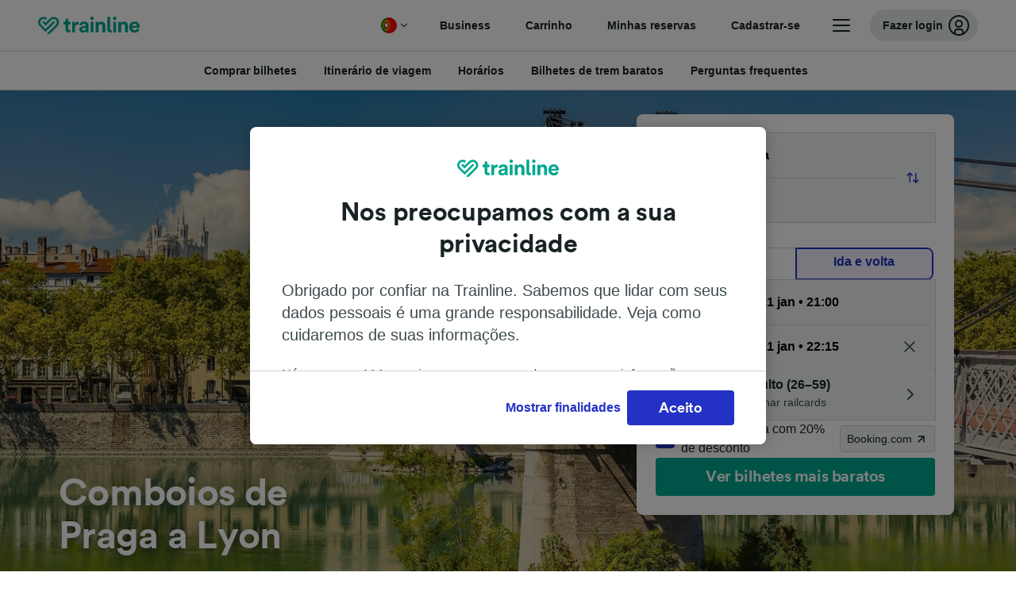

--- FILE ---
content_type: text/html; charset=utf-8
request_url: https://www.thetrainline.com/pt/horarios-de-comboio/praga-a-lyon
body_size: 77169
content:
<!DOCTYPE html>
<html lang="pt">
<head>
  <meta charset="utf-8" />
  <meta name="viewport" content="width=device-width, initial-scale=1" />
  <meta http-equiv="X-UA-Compatible" content="IE=edge" />
  <title data-react-helmet="true">Comboios Praga - Lyon a partir de € 104,69 | Horários e Bilhetes Baratos | Trainline</title>
  <script>
    if("PerformancePaintTiming" in window){var observer=new PerformanceObserver(function(r){var e=!0,n=!1,t=void 0;try{for(var a,i=r.getEntries()[Symbol.iterator]();!(e=(a=i.next()).done);e=!0){var o=a.value;"first-contentful-paint"===o.name&&(window.fcp=Math.round(o.startTime+o.duration))}}catch(r){n=!0,t=r}finally{try{e||null==i.return||i.return()}finally{if(n)throw t}}});observer.observe({entryTypes:["paint"]})}
  !function(){if("PerformanceLongTaskTiming" in window){var g=window.__tti={e:[]};
    g.o=new PerformanceObserver(function(l){g.e=g.e.concat(l.getEntries())});
    g.o.observe({entryTypes:["longtask"]})}}();
  </script>
      <!-- LUX -->
      <script>
      LUX = (function () { var a = ("undefined" !== typeof (LUX) && "undefined" !== typeof (LUX.gaMarks) ? LUX.gaMarks : []); var d = ("undefined" !== typeof (LUX) && "undefined" !== typeof (LUX.gaMeasures) ? LUX.gaMeasures : []); var j = "LUX_start"; var k = window.performance; var l = ("undefined" !== typeof (LUX) && LUX.ns ? LUX.ns : (Date.now ? Date.now() : +(new Date()))); if (k && k.timing && k.timing.navigationStart) { l = k.timing.navigationStart } function f() { if (k && k.now) { return k.now() } var o = Date.now ? Date.now() : +(new Date()); return o - l } function b(n) { if (k) { if (k.mark) { return k.mark(n) } else { if (k.webkitMark) { return k.webkitMark(n) } } } a.push({ name: n, entryType: "mark", startTime: f(), duration: 0 }); return } function m(p, t, n) { if ("undefined" === typeof (t) && h(j)) { t = j } if (k) { if (k.measure) { if (t) { if (n) { return k.measure(p, t, n) } else { return k.measure(p, t) } } else { return k.measure(p) } } else { if (k.webkitMeasure) { return k.webkitMeasure(p, t, n) } } } var r = 0, o = f(); if (t) { var s = h(t); if (s) { r = s.startTime } else { if (k && k.timing && k.timing[t]) { r = k.timing[t] - k.timing.navigationStart } else { return } } } if (n) { var q = h(n); if (q) { o = q.startTime } else { if (k && k.timing && k.timing[n]) { o = k.timing[n] - k.timing.navigationStart } else { return } } } d.push({ name: p, entryType: "measure", startTime: r, duration: (o - r) }); return } function h(n) { return c(n, g()) } function c(p, o) { for (i = o.length - 1; i >= 0; i--) { var n = o[i]; if (p === n.name) { return n } } return undefined } function g() { if (k) { if (k.getEntriesByType) { return k.getEntriesByType("mark") } else { if (k.webkitGetEntriesByType) { return k.webkitGetEntriesByType("mark") } } } return a } return { mark: b, measure: m, gaMarks: a, gaMeasures: d } })(); LUX.ns = (Date.now ? Date.now() : +(new Date())); LUX.ac = []; LUX.cmd = function (a) { LUX.ac.push(a) }; LUX.init = function () { LUX.cmd(["init"]) }; LUX.send = function () { LUX.cmd(["send"]) }; LUX.addData = function (a, b) { LUX.cmd(["addData", a, b]) }; LUX_ae = []; window.addEventListener("error", function (a) { LUX_ae.push(a) }); LUX_al = []; if ("function" === typeof (PerformanceObserver) && "function" === typeof (PerformanceLongTaskTiming)) { var LongTaskObserver = new PerformanceObserver(function (c) { var b = c.getEntries(); for (var a = 0; a < b.length; a++) { var d = b[a]; LUX_al.push(d) } }); try { LongTaskObserver.observe({ type: ["longtask"] }) } catch (e) { } };
    </script><script>
          LUX = window.LUX || {};
          LUX.label = 'Train Times';
          LUX.samplerate = 10;
        </script>

      <link rel="preload" as="style" href="/train-times/public/trainTimesPageV2.b5f59c03bb7841aedd6e.css" />
      <link rel="preload" as="style" href="/train-times/public/shareable.32ea88d117f96ef004a3.css" />
      <link rel="stylesheet" href="/train-times/public/trainTimesPageV2.b5f59c03bb7841aedd6e.css"/>
      <link rel="stylesheet" href="/train-times/public/shareable.32ea88d117f96ef004a3.css"/>


  <link rel="preload" href="https://www.thetrainline.com/content/WEB/fonts/tl-circular-1.0.1/TLCircular-Bold.woff2" as="font" type="font/woff2" crossorigin>

  <link rel="icon" type="image/png" sizes="16x16" href="https://www.thetrainline.com/content/vul/favicons/favicon-16x16.png?v=2020" />
  <link rel="icon" type="image/png" sizes="32x32" href="https://www.thetrainline.com/content/vul/favicons/favicon-32x32.png?v=2020" />
  <link rel="icon" type="image/png" sizes="96x96" href="https://www.thetrainline.com/content/vul/favicons/favicon-96x96.png?v=2020" />
  <link rel="apple-touch-icon" sizes="120x120" href="https://www.thetrainline.com/content/vul/favicons/apple-touch-icon-120x120.png?v=2020" />
  <link rel="apple-touch-icon" sizes="152x152" href="https://www.thetrainline.com/content/vul/favicons/apple-touch-icon-152x152.png?v=2020" />
  <link rel="apple-touch-icon" sizes="167x167" href="https://www.thetrainline.com/content/vul/favicons/apple-touch-icon-167x167.png?v=2020" />
  <link rel="apple-touch-icon" sizes="180x180" href="https://www.thetrainline.com/content/vul/favicons/apple-touch-icon-180x180.png?v=2020" />
    <script type="text/javascript" src="//widget.trustpilot.com/bootstrap/v5/tp.widget.bootstrap.min.js"
  async></script>

  <link data-react-helmet="true" rel="canonical" href="https://www.thetrainline.com/pt/horarios-de-comboio/praga-a-lyon"/><link data-react-helmet="true" rel="alternate" hrefLang="x-default" href="https://www.thetrainline.com/en/train-times/prague-to-lyon"/><link data-react-helmet="true" rel="alternate" hrefLang="de" href="https://www.thetrainline.com/de/bahn-fahrplan/prag-nach-lyon"/><link data-react-helmet="true" rel="alternate" hrefLang="en" href="https://www.thetrainline.com/en/train-times/prague-to-lyon"/><link data-react-helmet="true" rel="alternate" hrefLang="es" href="https://www.thetrainline.com/es/horarios-trenes/praga-a-lyon"/><link data-react-helmet="true" rel="alternate" hrefLang="fr" href="https://www.thetrainline.com/fr/horaires-train/prague-a-lyon"/><link data-react-helmet="true" rel="alternate" hrefLang="it" href="https://www.thetrainline.com/it/orari-treni/praga-a-lione"/><link data-react-helmet="true" rel="alternate" hrefLang="pt-br" href="https://www.thetrainline.com/pt-br/horarios-de-trem/praga-para-lyon"/><link data-react-helmet="true" rel="alternate" hrefLang="cs" href="https://www.thetrainline.com/cs/odjezdy-vlaku/praha-do-lyon"/><link data-react-helmet="true" rel="alternate" hrefLang="de-at" href="https://www.thetrainline.com/de-at/bahn-fahrplan/prag-nach-lyon"/><link data-react-helmet="true" rel="alternate" hrefLang="de-ch" href="https://www.thetrainline.com/de-ch/bahn-fahrplan/prag-nach-lyon"/><link data-react-helmet="true" rel="alternate" hrefLang="fr-ch" href="https://www.thetrainline.com/fr-ch/horaires-train/prague-a-lyon"/><link data-react-helmet="true" rel="alternate" hrefLang="pl" href="https://www.thetrainline.com/pl/rozklad-jazdy/praga-do-lyon"/><link data-react-helmet="true" rel="alternate" hrefLang="pt" href="https://www.thetrainline.com/pt/horarios-de-comboio/praga-a-lyon"/><link data-react-helmet="true" rel="alternate" hrefLang="en-us" href="https://www.thetrainline.com/en-us/train-times/prague-to-lyon"/><link data-react-helmet="true" rel="preload" as="image" href="https://www.thetrainline.com/content/vul/hero-images/city/lyon/mobile.jpg" media="(max-width: 767.9px)"/><link data-react-helmet="true" rel="preload" as="image" href="https://www.thetrainline.com/content/vul/hero-images/city/lyon/1x.jpg" media="(min-width: 768px) and (-webkit-max-device-pixel-ratio: 1.99) and (max-width: 1439.9px), (min-width: 768px) and (max-resolution: 191dpi) and (max-width: 1439.9px)"/><link data-react-helmet="true" rel="preload" as="image" href="https://www.thetrainline.com/content/vul/hero-images/city/lyon/2x.jpg" media="(min-width: 768px) and (-webkit-min-device-pixel-ratio: 2), (min-width: 768px) and (min-resolution: 192dpi), (min-width: 1440px)"/>


  <meta data-react-helmet="true" name="description" content="Viaje de comboio de Praga para Lyon em 13h 17m. Obtenha horários e bilhetes de comboio de Praga para Lyon."/><meta data-react-helmet="true" property="og:site_name" content="Trainline"/><meta data-react-helmet="true" property="og:title" content="Comboios Praga - Lyon a partir de € 104,69 | Horários e Bilhetes Baratos | Trainline"/><meta data-react-helmet="true" property="og:image" content="https://www.thetrainline.com/content/vul/hero-images/city/lyon/mobile.jpg"/><meta data-react-helmet="true" property="fb:app_id" content="431799653605766"/><meta data-react-helmet="true" name="twitter:card" content="summary_large_image"/><meta data-react-helmet="true" name="twitter:site" content="@thetrainline"/><meta data-react-helmet="true" property="og:url" content="https://www.thetrainline.com/pt/horarios-de-comboio/praga-a-lyon"/><meta data-react-helmet="true" property="og:description" content="Viaje de comboio de Praga para Lyon em 13h 17m. Obtenha horários e bilhetes de comboio de Praga para Lyon."/>
  <script data-react-helmet="true" type="application/ld+json">{"@context":"https://schema.org","@type":"TrainTrip","@id":"https://www.thetrainline.com/pt/horarios-de-comboio/praga-a-lyon#TrainTrip","mainEntityOfPage":{"@type":"WebPage","@id":"https://www.thetrainline.com/pt/horarios-de-comboio/praga-a-lyon"},"name":"Comboios de Praga a Lyon","image":"https://www.thetrainline.com/content/vul/hero-images/city/lyon/mobile.jpg","url":"https://www.thetrainline.com/pt/horarios-de-comboio/praga-a-lyon","departureStation":{"@type":"TrainStation","name":"Praga","alternateName":["Prag","Prague","Praag","布拉格"]},"arrivalStation":{"@type":"TrainStation","name":"Lyon","alternateName":["Lione","里昂"]}}</script><script data-react-helmet="true" type="application/ld+json">{"@context":"https://schema.org","@type":"Product","@id":"https://www.thetrainline.com/pt/horarios-de-comboio/praga-a-lyon#Product","name":"Comboios Praga - Lyon a partir de € 104,69 | Horários e Bilhetes Baratos | Trainline","url":"https://www.thetrainline.com/pt/horarios-de-comboio/praga-a-lyon","isRelatedTo":{"@id":"https://www.thetrainline.com/pt/horarios-de-comboio/praga-a-lyon#TrainTrip"},"offers":{"@type":"AggregateOffer","lowPrice":104.69,"priceCurrency":"EUR"}}</script><script data-react-helmet="true" type="application/ld+json">{"@context":"https://schema.org/","@type":"BreadcrumbList","itemListElement":[{"@type":"ListItem","position":1,"name":"Início","item":{"@id":"https://www.thetrainline.com/pt"}},{"@type":"ListItem","position":2,"name":"Horários de comboio","item":{"@id":"https://www.thetrainline.com/pt/horarios-de-comboio"}},{"@type":"ListItem","position":3,"name":"Praga a Lyon","item":{"@id":"https://www.thetrainline.com/pt/horarios-de-comboio/praga-a-lyon"}}]}</script><script data-react-helmet="true" type="application/ld+json">{"@context":"https://schema.org","@type":"FAQPage","@id":"https://www.thetrainline.com/pt/horarios-de-comboio/praga-a-lyon#FAQPage","about":{"@id":"https://www.thetrainline.com/pt/horarios-de-comboio/praga-a-lyon#TrainTrip"},"mainEntity":[{"@type":"Question","name":"Quanto tempo demora o comboio de Praga até Lyon?","acceptedAnswer":{"@type":"Answer","text":"O tempo médio de viagem de comboio entre Praga e Lyon é 18 horas e 49 minutos, com cerca de 15 comboios por dia. O tempo de viagem pode ser maior nos finais de semana e feriados, use o nosso Planeador de Viagens nesta página para pesquisar uma data de viagem específica."}},{"@type":"Question","name":"Qual é o tempo de viagem mais rápido entre Praga e Lyon de comboio?","acceptedAnswer":{"@type":"Answer","text":"O tempo de viagem mais rápido de comboio de Praga até Lyon é 13 horas e 17 minutos."}},{"@type":"Question","name":"Quanto custa o comboio de Praga para Lyon?","acceptedAnswer":{"@type":"Answer","text":"Os bilhetes de comboio de Praga para Lyon podem começar de tão pouco quanto € 104,69 ao reservar com antecedência e são geralmente mais caros quando comprados no dia. Os preços também podem variar dependendo da hora do dia, rota e classe que você reservar."}},{"@type":"Question","name":"Existe um comboio direto de Praga para Lyon?","acceptedAnswer":{"@type":"Answer","text":"Não, não há serviços de comboio diretos de Praga para Lyon. Viajar de Praga para Lyon de comboio exigirá um mínimo de 2 transbordos."}},{"@type":"Question","name":"A que horas parte o primeiro comboio de Praga para Lyon?","acceptedAnswer":{"@type":"Answer","text":"O primeiro comboio de Praga para Lyon parte às 03:24. Os horários e os serviços podem variar durante os finais de semana e feriados."}},{"@type":"Question","name":"A que horas parte o último comboio de Praga para Lyon?","acceptedAnswer":{"@type":"Answer","text":"O último comboio de Praga para Lyon parte às 20:57. Comboios que partem de madrigada podem ser serviços noturnos, horários e serviços também podem variar durante fins de semana e feriados."}},{"@type":"Question","name":"Qual é a distância entre Praga e Lyon de comboios?","acceptedAnswer":{"@type":"Answer","text":"Os comboios que viajam de Praga para Lyon cobrem uma distância de aproximadamente 861 km durante a viagem."}}]}</script>

  <link rel="preload" as="script" href="https://dd.thetrainline.com/tags.js"><script>function pushDataDomeEvent(eventAction, eventLabel, customGenericValues) {
    if (window.dataLayer && window.__ANALYTICS_CORE_PROPERTIES__) {
      const coreProperties = typeof window.__ANALYTICS_CORE_PROPERTIES__ === 'object' ? window.__ANALYTICS_CORE_PROPERTIES__ : {};
      const globalGenericValues = { globalGV1: coreProperties.genericValue1, globalGV2: coreProperties.genericValue2, globalGV3: coreProperties.genericValue3 };

      const corePropertiesWithGenericValues = {
        ...coreProperties,
        genericValue1: JSON.stringify(customGenericValues),
        genericValue2: JSON.stringify(globalGenericValues),
      }

      window.dataLayer.push({
        coreProperties: corePropertiesWithGenericValues,
        event: 'generic event',
        eventProperties: {
          eventAction: eventAction,
          eventCategory: 'Datadome',
          eventLabel: eventLabel,
        },
      })
    }
  };

  window.addEventListener("dd_ready", function (event) {
    if (window) {
      window.datadomeReady = true;

      if (window.newrelic && window.newrelic.addPageAction) {
        window.newrelic.addPageAction("datadomeReady", { ...event.detail });
      }

      try {
        window.performance.mark("PERF_DD_READY");
      } catch (error) {
        // noop
      }
    }

  }, { once: true });

  window.addEventListener("dd_captcha_displayed", function (event) {
    pushDataDomeEvent("dd_captcha_displayed", "datadome SDK fired captcha_displayed event", { ...event.detail });

    if (window && window.newrelic && window.newrelic.addPageAction) {
      window.newrelic.addPageAction("datadomeCaptchaDisplayed", { ...event.detail });
    }
  });

  window.addEventListener("dd_captcha_passed", function (event) {
    pushDataDomeEvent("dd_captcha_passed", "datadome SDK fired captcha_passed event");

    if (window && window.newrelic && window.newrelic.addPageAction) {
      window.newrelic.addPageAction("datadomeCaptchaPassed", { ...event.detail });
    }
  });

  window.addEventListener("dd_response_error", function (event) {
    pushDataDomeEvent("dd_response_error", "datadome SDK fired response_error event", { ...event.detail });

    if (window && window.newrelic && window.newrelic.addPageAction) {
    const { rootElement: omitted, ...rest }  = event.detail;
      window.newrelic.addPageAction("datadomeError", { ...rest });
    }
  });

  window.addEventListener("dd_blocked", function (event) {
    pushDataDomeEvent("dd_blocked", "datadome SDK fired response_blocked event for request - " + event.detail.url, { ...event.detail });

    if (window && window.newrelic && window.newrelic.addPageAction) {
      window.newrelic.addPageAction("datadomeBlocked", { ...event.detail });
    }
  });

  window.addEventListener("dd_response_displayed", function (event) {
    pushDataDomeEvent("dd_response_displayed", "datadome SDK fired response_displayed event for request", { ...event.detail });

    if (window && window.newrelic && window.newrelic.addPageAction) {
      const { rootElement: omitted, ...rest }  = event.detail;
      window.newrelic.addPageAction("datadomeResponseDisplayed", { ...rest });
    }
  });

  window.addEventListener("dd_response_passed", function (event) {
    pushDataDomeEvent("dd_response_passed", "datadome SDK fired response_passed event for request", { ...event.detail });

    if (window && window.newrelic && window.newrelic.addPageAction) {
      window.newrelic.addPageAction("datadomeChallengePassed", { ...event.detail });
    }
  });
window.ddjskey = 'E1950F58FF4C3B67C237DE42A4D080';
window.ddoptions = {
  enableTagEvents: true,
  ajaxListenerPath: true,
  endpoint: 'https://dd.thetrainline.com/js/',
  overrideAbortFetch: true
};</script>
<script src="https://dd.thetrainline.com/tags.js" async></script>
  <script type='text/javascript'>window.NREUM||(NREUM={});NREUM.info = {"agent":"","beacon":"bam.nr-data.net","errorBeacon":"bam.nr-data.net","licenseKey":"80752ce357","applicationID":"27776818","agentToken":null,"applicationTime":1.752697,"transactionName":"YVxWMhRZW0JYBhVYXFgWcR4WSlBCSg8SHnRzbRtJ","queueTime":0,"ttGuid":"086fc4a40850a147"}; (window.NREUM||(NREUM={})).init={privacy:{cookies_enabled:true},ajax:{deny_list:[]},session_trace:{sampling_rate:10.0,mode:"FIXED_RATE",enabled:true,error_sampling_rate:100.0},feature_flags:["soft_nav"],performance:{capture_marks:true,capture_detail:true,capture_measures:true}};(window.NREUM||(NREUM={})).loader_config={xpid:"UAcAUVNUGwEHU1ZUDwAP",licenseKey:"80752ce357",applicationID:"27776818",browserID:"27854928"};;/*! For license information please see nr-loader-spa-1.308.0.min.js.LICENSE.txt */
(()=>{var e,t,r={384:(e,t,r)=>{"use strict";r.d(t,{NT:()=>a,US:()=>u,Zm:()=>o,bQ:()=>d,dV:()=>c,pV:()=>l});var n=r(6154),i=r(1863),s=r(1910);const a={beacon:"bam.nr-data.net",errorBeacon:"bam.nr-data.net"};function o(){return n.gm.NREUM||(n.gm.NREUM={}),void 0===n.gm.newrelic&&(n.gm.newrelic=n.gm.NREUM),n.gm.NREUM}function c(){let e=o();return e.o||(e.o={ST:n.gm.setTimeout,SI:n.gm.setImmediate||n.gm.setInterval,CT:n.gm.clearTimeout,XHR:n.gm.XMLHttpRequest,REQ:n.gm.Request,EV:n.gm.Event,PR:n.gm.Promise,MO:n.gm.MutationObserver,FETCH:n.gm.fetch,WS:n.gm.WebSocket},(0,s.i)(...Object.values(e.o))),e}function d(e,t){let r=o();r.initializedAgents??={},t.initializedAt={ms:(0,i.t)(),date:new Date},r.initializedAgents[e]=t}function u(e,t){o()[e]=t}function l(){return function(){let e=o();const t=e.info||{};e.info={beacon:a.beacon,errorBeacon:a.errorBeacon,...t}}(),function(){let e=o();const t=e.init||{};e.init={...t}}(),c(),function(){let e=o();const t=e.loader_config||{};e.loader_config={...t}}(),o()}},782:(e,t,r)=>{"use strict";r.d(t,{T:()=>n});const n=r(860).K7.pageViewTiming},860:(e,t,r)=>{"use strict";r.d(t,{$J:()=>u,K7:()=>c,P3:()=>d,XX:()=>i,Yy:()=>o,df:()=>s,qY:()=>n,v4:()=>a});const n="events",i="jserrors",s="browser/blobs",a="rum",o="browser/logs",c={ajax:"ajax",genericEvents:"generic_events",jserrors:i,logging:"logging",metrics:"metrics",pageAction:"page_action",pageViewEvent:"page_view_event",pageViewTiming:"page_view_timing",sessionReplay:"session_replay",sessionTrace:"session_trace",softNav:"soft_navigations",spa:"spa"},d={[c.pageViewEvent]:1,[c.pageViewTiming]:2,[c.metrics]:3,[c.jserrors]:4,[c.spa]:5,[c.ajax]:6,[c.sessionTrace]:7,[c.softNav]:8,[c.sessionReplay]:9,[c.logging]:10,[c.genericEvents]:11},u={[c.pageViewEvent]:a,[c.pageViewTiming]:n,[c.ajax]:n,[c.spa]:n,[c.softNav]:n,[c.metrics]:i,[c.jserrors]:i,[c.sessionTrace]:s,[c.sessionReplay]:s,[c.logging]:o,[c.genericEvents]:"ins"}},944:(e,t,r)=>{"use strict";r.d(t,{R:()=>i});var n=r(3241);function i(e,t){"function"==typeof console.debug&&(console.debug("New Relic Warning: https://github.com/newrelic/newrelic-browser-agent/blob/main/docs/warning-codes.md#".concat(e),t),(0,n.W)({agentIdentifier:null,drained:null,type:"data",name:"warn",feature:"warn",data:{code:e,secondary:t}}))}},993:(e,t,r)=>{"use strict";r.d(t,{A$:()=>s,ET:()=>a,TZ:()=>o,p_:()=>i});var n=r(860);const i={ERROR:"ERROR",WARN:"WARN",INFO:"INFO",DEBUG:"DEBUG",TRACE:"TRACE"},s={OFF:0,ERROR:1,WARN:2,INFO:3,DEBUG:4,TRACE:5},a="log",o=n.K7.logging},1541:(e,t,r)=>{"use strict";r.d(t,{U:()=>i,f:()=>n});const n={MFE:"MFE",BA:"BA"};function i(e,t){if(2!==t?.harvestEndpointVersion)return{};const r=t.agentRef.runtime.appMetadata.agents[0].entityGuid;return e?{"source.id":e.id,"source.name":e.name,"source.type":e.type,"parent.id":e.parent?.id||r,"parent.type":e.parent?.type||n.BA}:{"entity.guid":r,appId:t.agentRef.info.applicationID}}},1687:(e,t,r)=>{"use strict";r.d(t,{Ak:()=>d,Ze:()=>h,x3:()=>u});var n=r(3241),i=r(7836),s=r(3606),a=r(860),o=r(2646);const c={};function d(e,t){const r={staged:!1,priority:a.P3[t]||0};l(e),c[e].get(t)||c[e].set(t,r)}function u(e,t){e&&c[e]&&(c[e].get(t)&&c[e].delete(t),p(e,t,!1),c[e].size&&f(e))}function l(e){if(!e)throw new Error("agentIdentifier required");c[e]||(c[e]=new Map)}function h(e="",t="feature",r=!1){if(l(e),!e||!c[e].get(t)||r)return p(e,t);c[e].get(t).staged=!0,f(e)}function f(e){const t=Array.from(c[e]);t.every(([e,t])=>t.staged)&&(t.sort((e,t)=>e[1].priority-t[1].priority),t.forEach(([t])=>{c[e].delete(t),p(e,t)}))}function p(e,t,r=!0){const a=e?i.ee.get(e):i.ee,c=s.i.handlers;if(!a.aborted&&a.backlog&&c){if((0,n.W)({agentIdentifier:e,type:"lifecycle",name:"drain",feature:t}),r){const e=a.backlog[t],r=c[t];if(r){for(let t=0;e&&t<e.length;++t)g(e[t],r);Object.entries(r).forEach(([e,t])=>{Object.values(t||{}).forEach(t=>{t[0]?.on&&t[0]?.context()instanceof o.y&&t[0].on(e,t[1])})})}}a.isolatedBacklog||delete c[t],a.backlog[t]=null,a.emit("drain-"+t,[])}}function g(e,t){var r=e[1];Object.values(t[r]||{}).forEach(t=>{var r=e[0];if(t[0]===r){var n=t[1],i=e[3],s=e[2];n.apply(i,s)}})}},1738:(e,t,r)=>{"use strict";r.d(t,{U:()=>f,Y:()=>h});var n=r(3241),i=r(9908),s=r(1863),a=r(944),o=r(5701),c=r(3969),d=r(8362),u=r(860),l=r(4261);function h(e,t,r,s){const h=s||r;!h||h[e]&&h[e]!==d.d.prototype[e]||(h[e]=function(){(0,i.p)(c.xV,["API/"+e+"/called"],void 0,u.K7.metrics,r.ee),(0,n.W)({agentIdentifier:r.agentIdentifier,drained:!!o.B?.[r.agentIdentifier],type:"data",name:"api",feature:l.Pl+e,data:{}});try{return t.apply(this,arguments)}catch(e){(0,a.R)(23,e)}})}function f(e,t,r,n,a){const o=e.info;null===r?delete o.jsAttributes[t]:o.jsAttributes[t]=r,(a||null===r)&&(0,i.p)(l.Pl+n,[(0,s.t)(),t,r],void 0,"session",e.ee)}},1741:(e,t,r)=>{"use strict";r.d(t,{W:()=>s});var n=r(944),i=r(4261);class s{#e(e,...t){if(this[e]!==s.prototype[e])return this[e](...t);(0,n.R)(35,e)}addPageAction(e,t){return this.#e(i.hG,e,t)}register(e){return this.#e(i.eY,e)}recordCustomEvent(e,t){return this.#e(i.fF,e,t)}setPageViewName(e,t){return this.#e(i.Fw,e,t)}setCustomAttribute(e,t,r){return this.#e(i.cD,e,t,r)}noticeError(e,t){return this.#e(i.o5,e,t)}setUserId(e,t=!1){return this.#e(i.Dl,e,t)}setApplicationVersion(e){return this.#e(i.nb,e)}setErrorHandler(e){return this.#e(i.bt,e)}addRelease(e,t){return this.#e(i.k6,e,t)}log(e,t){return this.#e(i.$9,e,t)}start(){return this.#e(i.d3)}finished(e){return this.#e(i.BL,e)}recordReplay(){return this.#e(i.CH)}pauseReplay(){return this.#e(i.Tb)}addToTrace(e){return this.#e(i.U2,e)}setCurrentRouteName(e){return this.#e(i.PA,e)}interaction(e){return this.#e(i.dT,e)}wrapLogger(e,t,r){return this.#e(i.Wb,e,t,r)}measure(e,t){return this.#e(i.V1,e,t)}consent(e){return this.#e(i.Pv,e)}}},1863:(e,t,r)=>{"use strict";function n(){return Math.floor(performance.now())}r.d(t,{t:()=>n})},1910:(e,t,r)=>{"use strict";r.d(t,{i:()=>s});var n=r(944);const i=new Map;function s(...e){return e.every(e=>{if(i.has(e))return i.get(e);const t="function"==typeof e?e.toString():"",r=t.includes("[native code]"),s=t.includes("nrWrapper");return r||s||(0,n.R)(64,e?.name||t),i.set(e,r),r})}},2555:(e,t,r)=>{"use strict";r.d(t,{D:()=>o,f:()=>a});var n=r(384),i=r(8122);const s={beacon:n.NT.beacon,errorBeacon:n.NT.errorBeacon,licenseKey:void 0,applicationID:void 0,sa:void 0,queueTime:void 0,applicationTime:void 0,ttGuid:void 0,user:void 0,account:void 0,product:void 0,extra:void 0,jsAttributes:{},userAttributes:void 0,atts:void 0,transactionName:void 0,tNamePlain:void 0};function a(e){try{return!!e.licenseKey&&!!e.errorBeacon&&!!e.applicationID}catch(e){return!1}}const o=e=>(0,i.a)(e,s)},2614:(e,t,r)=>{"use strict";r.d(t,{BB:()=>a,H3:()=>n,g:()=>d,iL:()=>c,tS:()=>o,uh:()=>i,wk:()=>s});const n="NRBA",i="SESSION",s=144e5,a=18e5,o={STARTED:"session-started",PAUSE:"session-pause",RESET:"session-reset",RESUME:"session-resume",UPDATE:"session-update"},c={SAME_TAB:"same-tab",CROSS_TAB:"cross-tab"},d={OFF:0,FULL:1,ERROR:2}},2646:(e,t,r)=>{"use strict";r.d(t,{y:()=>n});class n{constructor(e){this.contextId=e}}},2843:(e,t,r)=>{"use strict";r.d(t,{G:()=>s,u:()=>i});var n=r(3878);function i(e,t=!1,r,i){(0,n.DD)("visibilitychange",function(){if(t)return void("hidden"===document.visibilityState&&e());e(document.visibilityState)},r,i)}function s(e,t,r){(0,n.sp)("pagehide",e,t,r)}},3241:(e,t,r)=>{"use strict";r.d(t,{W:()=>s});var n=r(6154);const i="newrelic";function s(e={}){try{n.gm.dispatchEvent(new CustomEvent(i,{detail:e}))}catch(e){}}},3304:(e,t,r)=>{"use strict";r.d(t,{A:()=>s});var n=r(7836);const i=()=>{const e=new WeakSet;return(t,r)=>{if("object"==typeof r&&null!==r){if(e.has(r))return;e.add(r)}return r}};function s(e){try{return JSON.stringify(e,i())??""}catch(e){try{n.ee.emit("internal-error",[e])}catch(e){}return""}}},3333:(e,t,r)=>{"use strict";r.d(t,{$v:()=>u,TZ:()=>n,Xh:()=>c,Zp:()=>i,kd:()=>d,mq:()=>o,nf:()=>a,qN:()=>s});const n=r(860).K7.genericEvents,i=["auxclick","click","copy","keydown","paste","scrollend"],s=["focus","blur"],a=4,o=1e3,c=2e3,d=["PageAction","UserAction","BrowserPerformance"],u={RESOURCES:"experimental.resources",REGISTER:"register"}},3434:(e,t,r)=>{"use strict";r.d(t,{Jt:()=>s,YM:()=>d});var n=r(7836),i=r(5607);const s="nr@original:".concat(i.W),a=50;var o=Object.prototype.hasOwnProperty,c=!1;function d(e,t){return e||(e=n.ee),r.inPlace=function(e,t,n,i,s){n||(n="");const a="-"===n.charAt(0);for(let o=0;o<t.length;o++){const c=t[o],d=e[c];l(d)||(e[c]=r(d,a?c+n:n,i,c,s))}},r.flag=s,r;function r(t,r,n,c,d){return l(t)?t:(r||(r=""),nrWrapper[s]=t,function(e,t,r){if(Object.defineProperty&&Object.keys)try{return Object.keys(e).forEach(function(r){Object.defineProperty(t,r,{get:function(){return e[r]},set:function(t){return e[r]=t,t}})}),t}catch(e){u([e],r)}for(var n in e)o.call(e,n)&&(t[n]=e[n])}(t,nrWrapper,e),nrWrapper);function nrWrapper(){var s,o,l,h;let f;try{o=this,s=[...arguments],l="function"==typeof n?n(s,o):n||{}}catch(t){u([t,"",[s,o,c],l],e)}i(r+"start",[s,o,c],l,d);const p=performance.now();let g;try{return h=t.apply(o,s),g=performance.now(),h}catch(e){throw g=performance.now(),i(r+"err",[s,o,e],l,d),f=e,f}finally{const e=g-p,t={start:p,end:g,duration:e,isLongTask:e>=a,methodName:c,thrownError:f};t.isLongTask&&i("long-task",[t,o],l,d),i(r+"end",[s,o,h],l,d)}}}function i(r,n,i,s){if(!c||t){var a=c;c=!0;try{e.emit(r,n,i,t,s)}catch(t){u([t,r,n,i],e)}c=a}}}function u(e,t){t||(t=n.ee);try{t.emit("internal-error",e)}catch(e){}}function l(e){return!(e&&"function"==typeof e&&e.apply&&!e[s])}},3606:(e,t,r)=>{"use strict";r.d(t,{i:()=>s});var n=r(9908);s.on=a;var i=s.handlers={};function s(e,t,r,s){a(s||n.d,i,e,t,r)}function a(e,t,r,i,s){s||(s="feature"),e||(e=n.d);var a=t[s]=t[s]||{};(a[r]=a[r]||[]).push([e,i])}},3738:(e,t,r)=>{"use strict";r.d(t,{He:()=>i,Kp:()=>o,Lc:()=>d,Rz:()=>u,TZ:()=>n,bD:()=>s,d3:()=>a,jx:()=>l,sl:()=>h,uP:()=>c});const n=r(860).K7.sessionTrace,i="bstResource",s="resource",a="-start",o="-end",c="fn"+a,d="fn"+o,u="pushState",l=1e3,h=3e4},3785:(e,t,r)=>{"use strict";r.d(t,{R:()=>c,b:()=>d});var n=r(9908),i=r(1863),s=r(860),a=r(3969),o=r(993);function c(e,t,r={},c=o.p_.INFO,d=!0,u,l=(0,i.t)()){(0,n.p)(a.xV,["API/logging/".concat(c.toLowerCase(),"/called")],void 0,s.K7.metrics,e),(0,n.p)(o.ET,[l,t,r,c,d,u],void 0,s.K7.logging,e)}function d(e){return"string"==typeof e&&Object.values(o.p_).some(t=>t===e.toUpperCase().trim())}},3878:(e,t,r)=>{"use strict";function n(e,t){return{capture:e,passive:!1,signal:t}}function i(e,t,r=!1,i){window.addEventListener(e,t,n(r,i))}function s(e,t,r=!1,i){document.addEventListener(e,t,n(r,i))}r.d(t,{DD:()=>s,jT:()=>n,sp:()=>i})},3962:(e,t,r)=>{"use strict";r.d(t,{AM:()=>a,O2:()=>l,OV:()=>s,Qu:()=>h,TZ:()=>c,ih:()=>f,pP:()=>o,t1:()=>u,tC:()=>i,wD:()=>d});var n=r(860);const i=["click","keydown","submit"],s="popstate",a="api",o="initialPageLoad",c=n.K7.softNav,d=5e3,u=500,l={INITIAL_PAGE_LOAD:"",ROUTE_CHANGE:1,UNSPECIFIED:2},h={INTERACTION:1,AJAX:2,CUSTOM_END:3,CUSTOM_TRACER:4},f={IP:"in progress",PF:"pending finish",FIN:"finished",CAN:"cancelled"}},3969:(e,t,r)=>{"use strict";r.d(t,{TZ:()=>n,XG:()=>o,rs:()=>i,xV:()=>a,z_:()=>s});const n=r(860).K7.metrics,i="sm",s="cm",a="storeSupportabilityMetrics",o="storeEventMetrics"},4234:(e,t,r)=>{"use strict";r.d(t,{W:()=>s});var n=r(7836),i=r(1687);class s{constructor(e,t){this.agentIdentifier=e,this.ee=n.ee.get(e),this.featureName=t,this.blocked=!1}deregisterDrain(){(0,i.x3)(this.agentIdentifier,this.featureName)}}},4261:(e,t,r)=>{"use strict";r.d(t,{$9:()=>u,BL:()=>c,CH:()=>p,Dl:()=>R,Fw:()=>w,PA:()=>v,Pl:()=>n,Pv:()=>A,Tb:()=>h,U2:()=>a,V1:()=>E,Wb:()=>T,bt:()=>y,cD:()=>b,d3:()=>x,dT:()=>d,eY:()=>g,fF:()=>f,hG:()=>s,hw:()=>i,k6:()=>o,nb:()=>m,o5:()=>l});const n="api-",i=n+"ixn-",s="addPageAction",a="addToTrace",o="addRelease",c="finished",d="interaction",u="log",l="noticeError",h="pauseReplay",f="recordCustomEvent",p="recordReplay",g="register",m="setApplicationVersion",v="setCurrentRouteName",b="setCustomAttribute",y="setErrorHandler",w="setPageViewName",R="setUserId",x="start",T="wrapLogger",E="measure",A="consent"},5205:(e,t,r)=>{"use strict";r.d(t,{j:()=>S});var n=r(384),i=r(1741);var s=r(2555),a=r(3333);const o=e=>{if(!e||"string"!=typeof e)return!1;try{document.createDocumentFragment().querySelector(e)}catch{return!1}return!0};var c=r(2614),d=r(944),u=r(8122);const l="[data-nr-mask]",h=e=>(0,u.a)(e,(()=>{const e={feature_flags:[],experimental:{allow_registered_children:!1,resources:!1},mask_selector:"*",block_selector:"[data-nr-block]",mask_input_options:{color:!1,date:!1,"datetime-local":!1,email:!1,month:!1,number:!1,range:!1,search:!1,tel:!1,text:!1,time:!1,url:!1,week:!1,textarea:!1,select:!1,password:!0}};return{ajax:{deny_list:void 0,block_internal:!0,enabled:!0,autoStart:!0},api:{get allow_registered_children(){return e.feature_flags.includes(a.$v.REGISTER)||e.experimental.allow_registered_children},set allow_registered_children(t){e.experimental.allow_registered_children=t},duplicate_registered_data:!1},browser_consent_mode:{enabled:!1},distributed_tracing:{enabled:void 0,exclude_newrelic_header:void 0,cors_use_newrelic_header:void 0,cors_use_tracecontext_headers:void 0,allowed_origins:void 0},get feature_flags(){return e.feature_flags},set feature_flags(t){e.feature_flags=t},generic_events:{enabled:!0,autoStart:!0},harvest:{interval:30},jserrors:{enabled:!0,autoStart:!0},logging:{enabled:!0,autoStart:!0},metrics:{enabled:!0,autoStart:!0},obfuscate:void 0,page_action:{enabled:!0},page_view_event:{enabled:!0,autoStart:!0},page_view_timing:{enabled:!0,autoStart:!0},performance:{capture_marks:!1,capture_measures:!1,capture_detail:!0,resources:{get enabled(){return e.feature_flags.includes(a.$v.RESOURCES)||e.experimental.resources},set enabled(t){e.experimental.resources=t},asset_types:[],first_party_domains:[],ignore_newrelic:!0}},privacy:{cookies_enabled:!0},proxy:{assets:void 0,beacon:void 0},session:{expiresMs:c.wk,inactiveMs:c.BB},session_replay:{autoStart:!0,enabled:!1,preload:!1,sampling_rate:10,error_sampling_rate:100,collect_fonts:!1,inline_images:!1,fix_stylesheets:!0,mask_all_inputs:!0,get mask_text_selector(){return e.mask_selector},set mask_text_selector(t){o(t)?e.mask_selector="".concat(t,",").concat(l):""===t||null===t?e.mask_selector=l:(0,d.R)(5,t)},get block_class(){return"nr-block"},get ignore_class(){return"nr-ignore"},get mask_text_class(){return"nr-mask"},get block_selector(){return e.block_selector},set block_selector(t){o(t)?e.block_selector+=",".concat(t):""!==t&&(0,d.R)(6,t)},get mask_input_options(){return e.mask_input_options},set mask_input_options(t){t&&"object"==typeof t?e.mask_input_options={...t,password:!0}:(0,d.R)(7,t)}},session_trace:{enabled:!0,autoStart:!0},soft_navigations:{enabled:!0,autoStart:!0},spa:{enabled:!0,autoStart:!0},ssl:void 0,user_actions:{enabled:!0,elementAttributes:["id","className","tagName","type"]}}})());var f=r(6154),p=r(9324);let g=0;const m={buildEnv:p.F3,distMethod:p.Xs,version:p.xv,originTime:f.WN},v={consented:!1},b={appMetadata:{},get consented(){return this.session?.state?.consent||v.consented},set consented(e){v.consented=e},customTransaction:void 0,denyList:void 0,disabled:!1,harvester:void 0,isolatedBacklog:!1,isRecording:!1,loaderType:void 0,maxBytes:3e4,obfuscator:void 0,onerror:void 0,ptid:void 0,releaseIds:{},session:void 0,timeKeeper:void 0,registeredEntities:[],jsAttributesMetadata:{bytes:0},get harvestCount(){return++g}},y=e=>{const t=(0,u.a)(e,b),r=Object.keys(m).reduce((e,t)=>(e[t]={value:m[t],writable:!1,configurable:!0,enumerable:!0},e),{});return Object.defineProperties(t,r)};var w=r(5701);const R=e=>{const t=e.startsWith("http");e+="/",r.p=t?e:"https://"+e};var x=r(7836),T=r(3241);const E={accountID:void 0,trustKey:void 0,agentID:void 0,licenseKey:void 0,applicationID:void 0,xpid:void 0},A=e=>(0,u.a)(e,E),_=new Set;function S(e,t={},r,a){let{init:o,info:c,loader_config:d,runtime:u={},exposed:l=!0}=t;if(!c){const e=(0,n.pV)();o=e.init,c=e.info,d=e.loader_config}e.init=h(o||{}),e.loader_config=A(d||{}),c.jsAttributes??={},f.bv&&(c.jsAttributes.isWorker=!0),e.info=(0,s.D)(c);const p=e.init,g=[c.beacon,c.errorBeacon];_.has(e.agentIdentifier)||(p.proxy.assets&&(R(p.proxy.assets),g.push(p.proxy.assets)),p.proxy.beacon&&g.push(p.proxy.beacon),e.beacons=[...g],function(e){const t=(0,n.pV)();Object.getOwnPropertyNames(i.W.prototype).forEach(r=>{const n=i.W.prototype[r];if("function"!=typeof n||"constructor"===n)return;let s=t[r];e[r]&&!1!==e.exposed&&"micro-agent"!==e.runtime?.loaderType&&(t[r]=(...t)=>{const n=e[r](...t);return s?s(...t):n})})}(e),(0,n.US)("activatedFeatures",w.B)),u.denyList=[...p.ajax.deny_list||[],...p.ajax.block_internal?g:[]],u.ptid=e.agentIdentifier,u.loaderType=r,e.runtime=y(u),_.has(e.agentIdentifier)||(e.ee=x.ee.get(e.agentIdentifier),e.exposed=l,(0,T.W)({agentIdentifier:e.agentIdentifier,drained:!!w.B?.[e.agentIdentifier],type:"lifecycle",name:"initialize",feature:void 0,data:e.config})),_.add(e.agentIdentifier)}},5270:(e,t,r)=>{"use strict";r.d(t,{Aw:()=>a,SR:()=>s,rF:()=>o});var n=r(384),i=r(7767);function s(e){return!!(0,n.dV)().o.MO&&(0,i.V)(e)&&!0===e?.session_trace.enabled}function a(e){return!0===e?.session_replay.preload&&s(e)}function o(e,t){try{if("string"==typeof t?.type){if("password"===t.type.toLowerCase())return"*".repeat(e?.length||0);if(void 0!==t?.dataset?.nrUnmask||t?.classList?.contains("nr-unmask"))return e}}catch(e){}return"string"==typeof e?e.replace(/[\S]/g,"*"):"*".repeat(e?.length||0)}},5289:(e,t,r)=>{"use strict";r.d(t,{GG:()=>a,Qr:()=>c,sB:()=>o});var n=r(3878),i=r(6389);function s(){return"undefined"==typeof document||"complete"===document.readyState}function a(e,t){if(s())return e();const r=(0,i.J)(e),a=setInterval(()=>{s()&&(clearInterval(a),r())},500);(0,n.sp)("load",r,t)}function o(e){if(s())return e();(0,n.DD)("DOMContentLoaded",e)}function c(e){if(s())return e();(0,n.sp)("popstate",e)}},5607:(e,t,r)=>{"use strict";r.d(t,{W:()=>n});const n=(0,r(9566).bz)()},5701:(e,t,r)=>{"use strict";r.d(t,{B:()=>s,t:()=>a});var n=r(3241);const i=new Set,s={};function a(e,t){const r=t.agentIdentifier;s[r]??={},e&&"object"==typeof e&&(i.has(r)||(t.ee.emit("rumresp",[e]),s[r]=e,i.add(r),(0,n.W)({agentIdentifier:r,loaded:!0,drained:!0,type:"lifecycle",name:"load",feature:void 0,data:e})))}},6154:(e,t,r)=>{"use strict";r.d(t,{OF:()=>d,RI:()=>i,WN:()=>h,bv:()=>s,eN:()=>f,gm:()=>a,lR:()=>l,m:()=>c,mw:()=>o,sb:()=>u});var n=r(1863);const i="undefined"!=typeof window&&!!window.document,s="undefined"!=typeof WorkerGlobalScope&&("undefined"!=typeof self&&self instanceof WorkerGlobalScope&&self.navigator instanceof WorkerNavigator||"undefined"!=typeof globalThis&&globalThis instanceof WorkerGlobalScope&&globalThis.navigator instanceof WorkerNavigator),a=i?window:"undefined"!=typeof WorkerGlobalScope&&("undefined"!=typeof self&&self instanceof WorkerGlobalScope&&self||"undefined"!=typeof globalThis&&globalThis instanceof WorkerGlobalScope&&globalThis),o=Boolean("hidden"===a?.document?.visibilityState),c=""+a?.location,d=/iPad|iPhone|iPod/.test(a.navigator?.userAgent),u=d&&"undefined"==typeof SharedWorker,l=(()=>{const e=a.navigator?.userAgent?.match(/Firefox[/\s](\d+\.\d+)/);return Array.isArray(e)&&e.length>=2?+e[1]:0})(),h=Date.now()-(0,n.t)(),f=()=>"undefined"!=typeof PerformanceNavigationTiming&&a?.performance?.getEntriesByType("navigation")?.[0]?.responseStart},6344:(e,t,r)=>{"use strict";r.d(t,{BB:()=>u,Qb:()=>l,TZ:()=>i,Ug:()=>a,Vh:()=>s,_s:()=>o,bc:()=>d,yP:()=>c});var n=r(2614);const i=r(860).K7.sessionReplay,s="errorDuringReplay",a=.12,o={DomContentLoaded:0,Load:1,FullSnapshot:2,IncrementalSnapshot:3,Meta:4,Custom:5},c={[n.g.ERROR]:15e3,[n.g.FULL]:3e5,[n.g.OFF]:0},d={RESET:{message:"Session was reset",sm:"Reset"},IMPORT:{message:"Recorder failed to import",sm:"Import"},TOO_MANY:{message:"429: Too Many Requests",sm:"Too-Many"},TOO_BIG:{message:"Payload was too large",sm:"Too-Big"},CROSS_TAB:{message:"Session Entity was set to OFF on another tab",sm:"Cross-Tab"},ENTITLEMENTS:{message:"Session Replay is not allowed and will not be started",sm:"Entitlement"}},u=5e3,l={API:"api",RESUME:"resume",SWITCH_TO_FULL:"switchToFull",INITIALIZE:"initialize",PRELOAD:"preload"}},6389:(e,t,r)=>{"use strict";function n(e,t=500,r={}){const n=r?.leading||!1;let i;return(...r)=>{n&&void 0===i&&(e.apply(this,r),i=setTimeout(()=>{i=clearTimeout(i)},t)),n||(clearTimeout(i),i=setTimeout(()=>{e.apply(this,r)},t))}}function i(e){let t=!1;return(...r)=>{t||(t=!0,e.apply(this,r))}}r.d(t,{J:()=>i,s:()=>n})},6630:(e,t,r)=>{"use strict";r.d(t,{T:()=>n});const n=r(860).K7.pageViewEvent},6774:(e,t,r)=>{"use strict";r.d(t,{T:()=>n});const n=r(860).K7.jserrors},7295:(e,t,r)=>{"use strict";r.d(t,{Xv:()=>a,gX:()=>i,iW:()=>s});var n=[];function i(e){if(!e||s(e))return!1;if(0===n.length)return!0;if("*"===n[0].hostname)return!1;for(var t=0;t<n.length;t++){var r=n[t];if(r.hostname.test(e.hostname)&&r.pathname.test(e.pathname))return!1}return!0}function s(e){return void 0===e.hostname}function a(e){if(n=[],e&&e.length)for(var t=0;t<e.length;t++){let r=e[t];if(!r)continue;if("*"===r)return void(n=[{hostname:"*"}]);0===r.indexOf("http://")?r=r.substring(7):0===r.indexOf("https://")&&(r=r.substring(8));const i=r.indexOf("/");let s,a;i>0?(s=r.substring(0,i),a=r.substring(i)):(s=r,a="*");let[c]=s.split(":");n.push({hostname:o(c),pathname:o(a,!0)})}}function o(e,t=!1){const r=e.replace(/[.+?^${}()|[\]\\]/g,e=>"\\"+e).replace(/\*/g,".*?");return new RegExp((t?"^":"")+r+"$")}},7485:(e,t,r)=>{"use strict";r.d(t,{D:()=>i});var n=r(6154);function i(e){if(0===(e||"").indexOf("data:"))return{protocol:"data"};try{const t=new URL(e,location.href),r={port:t.port,hostname:t.hostname,pathname:t.pathname,search:t.search,protocol:t.protocol.slice(0,t.protocol.indexOf(":")),sameOrigin:t.protocol===n.gm?.location?.protocol&&t.host===n.gm?.location?.host};return r.port&&""!==r.port||("http:"===t.protocol&&(r.port="80"),"https:"===t.protocol&&(r.port="443")),r.pathname&&""!==r.pathname?r.pathname.startsWith("/")||(r.pathname="/".concat(r.pathname)):r.pathname="/",r}catch(e){return{}}}},7699:(e,t,r)=>{"use strict";r.d(t,{It:()=>s,KC:()=>o,No:()=>i,qh:()=>a});var n=r(860);const i=16e3,s=1e6,a="SESSION_ERROR",o={[n.K7.logging]:!0,[n.K7.genericEvents]:!1,[n.K7.jserrors]:!1,[n.K7.ajax]:!1}},7767:(e,t,r)=>{"use strict";r.d(t,{V:()=>i});var n=r(6154);const i=e=>n.RI&&!0===e?.privacy.cookies_enabled},7836:(e,t,r)=>{"use strict";r.d(t,{P:()=>o,ee:()=>c});var n=r(384),i=r(8990),s=r(2646),a=r(5607);const o="nr@context:".concat(a.W),c=function e(t,r){var n={},a={},u={},l=!1;try{l=16===r.length&&d.initializedAgents?.[r]?.runtime.isolatedBacklog}catch(e){}var h={on:p,addEventListener:p,removeEventListener:function(e,t){var r=n[e];if(!r)return;for(var i=0;i<r.length;i++)r[i]===t&&r.splice(i,1)},emit:function(e,r,n,i,s){!1!==s&&(s=!0);if(c.aborted&&!i)return;t&&s&&t.emit(e,r,n);var o=f(n);g(e).forEach(e=>{e.apply(o,r)});var d=v()[a[e]];d&&d.push([h,e,r,o]);return o},get:m,listeners:g,context:f,buffer:function(e,t){const r=v();if(t=t||"feature",h.aborted)return;Object.entries(e||{}).forEach(([e,n])=>{a[n]=t,t in r||(r[t]=[])})},abort:function(){h._aborted=!0,Object.keys(h.backlog).forEach(e=>{delete h.backlog[e]})},isBuffering:function(e){return!!v()[a[e]]},debugId:r,backlog:l?{}:t&&"object"==typeof t.backlog?t.backlog:{},isolatedBacklog:l};return Object.defineProperty(h,"aborted",{get:()=>{let e=h._aborted||!1;return e||(t&&(e=t.aborted),e)}}),h;function f(e){return e&&e instanceof s.y?e:e?(0,i.I)(e,o,()=>new s.y(o)):new s.y(o)}function p(e,t){n[e]=g(e).concat(t)}function g(e){return n[e]||[]}function m(t){return u[t]=u[t]||e(h,t)}function v(){return h.backlog}}(void 0,"globalEE"),d=(0,n.Zm)();d.ee||(d.ee=c)},8122:(e,t,r)=>{"use strict";r.d(t,{a:()=>i});var n=r(944);function i(e,t){try{if(!e||"object"!=typeof e)return(0,n.R)(3);if(!t||"object"!=typeof t)return(0,n.R)(4);const r=Object.create(Object.getPrototypeOf(t),Object.getOwnPropertyDescriptors(t)),s=0===Object.keys(r).length?e:r;for(let a in s)if(void 0!==e[a])try{if(null===e[a]){r[a]=null;continue}Array.isArray(e[a])&&Array.isArray(t[a])?r[a]=Array.from(new Set([...e[a],...t[a]])):"object"==typeof e[a]&&"object"==typeof t[a]?r[a]=i(e[a],t[a]):r[a]=e[a]}catch(e){r[a]||(0,n.R)(1,e)}return r}catch(e){(0,n.R)(2,e)}}},8139:(e,t,r)=>{"use strict";r.d(t,{u:()=>h});var n=r(7836),i=r(3434),s=r(8990),a=r(6154);const o={},c=a.gm.XMLHttpRequest,d="addEventListener",u="removeEventListener",l="nr@wrapped:".concat(n.P);function h(e){var t=function(e){return(e||n.ee).get("events")}(e);if(o[t.debugId]++)return t;o[t.debugId]=1;var r=(0,i.YM)(t,!0);function h(e){r.inPlace(e,[d,u],"-",p)}function p(e,t){return e[1]}return"getPrototypeOf"in Object&&(a.RI&&f(document,h),c&&f(c.prototype,h),f(a.gm,h)),t.on(d+"-start",function(e,t){var n=e[1];if(null!==n&&("function"==typeof n||"object"==typeof n)&&"newrelic"!==e[0]){var i=(0,s.I)(n,l,function(){var e={object:function(){if("function"!=typeof n.handleEvent)return;return n.handleEvent.apply(n,arguments)},function:n}[typeof n];return e?r(e,"fn-",null,e.name||"anonymous"):n});this.wrapped=e[1]=i}}),t.on(u+"-start",function(e){e[1]=this.wrapped||e[1]}),t}function f(e,t,...r){let n=e;for(;"object"==typeof n&&!Object.prototype.hasOwnProperty.call(n,d);)n=Object.getPrototypeOf(n);n&&t(n,...r)}},8362:(e,t,r)=>{"use strict";r.d(t,{d:()=>s});var n=r(9566),i=r(1741);class s extends i.W{agentIdentifier=(0,n.LA)(16)}},8374:(e,t,r)=>{r.nc=(()=>{try{return document?.currentScript?.nonce}catch(e){}return""})()},8990:(e,t,r)=>{"use strict";r.d(t,{I:()=>i});var n=Object.prototype.hasOwnProperty;function i(e,t,r){if(n.call(e,t))return e[t];var i=r();if(Object.defineProperty&&Object.keys)try{return Object.defineProperty(e,t,{value:i,writable:!0,enumerable:!1}),i}catch(e){}return e[t]=i,i}},9119:(e,t,r)=>{"use strict";r.d(t,{L:()=>s});var n=/([^?#]*)[^#]*(#[^?]*|$).*/,i=/([^?#]*)().*/;function s(e,t){return e?e.replace(t?n:i,"$1$2"):e}},9300:(e,t,r)=>{"use strict";r.d(t,{T:()=>n});const n=r(860).K7.ajax},9324:(e,t,r)=>{"use strict";r.d(t,{AJ:()=>a,F3:()=>i,Xs:()=>s,Yq:()=>o,xv:()=>n});const n="1.308.0",i="PROD",s="CDN",a="@newrelic/rrweb",o="1.0.1"},9566:(e,t,r)=>{"use strict";r.d(t,{LA:()=>o,ZF:()=>c,bz:()=>a,el:()=>d});var n=r(6154);const i="xxxxxxxx-xxxx-4xxx-yxxx-xxxxxxxxxxxx";function s(e,t){return e?15&e[t]:16*Math.random()|0}function a(){const e=n.gm?.crypto||n.gm?.msCrypto;let t,r=0;return e&&e.getRandomValues&&(t=e.getRandomValues(new Uint8Array(30))),i.split("").map(e=>"x"===e?s(t,r++).toString(16):"y"===e?(3&s()|8).toString(16):e).join("")}function o(e){const t=n.gm?.crypto||n.gm?.msCrypto;let r,i=0;t&&t.getRandomValues&&(r=t.getRandomValues(new Uint8Array(e)));const a=[];for(var o=0;o<e;o++)a.push(s(r,i++).toString(16));return a.join("")}function c(){return o(16)}function d(){return o(32)}},9908:(e,t,r)=>{"use strict";r.d(t,{d:()=>n,p:()=>i});var n=r(7836).ee.get("handle");function i(e,t,r,i,s){s?(s.buffer([e],i),s.emit(e,t,r)):(n.buffer([e],i),n.emit(e,t,r))}}},n={};function i(e){var t=n[e];if(void 0!==t)return t.exports;var s=n[e]={exports:{}};return r[e](s,s.exports,i),s.exports}i.m=r,i.d=(e,t)=>{for(var r in t)i.o(t,r)&&!i.o(e,r)&&Object.defineProperty(e,r,{enumerable:!0,get:t[r]})},i.f={},i.e=e=>Promise.all(Object.keys(i.f).reduce((t,r)=>(i.f[r](e,t),t),[])),i.u=e=>({212:"nr-spa-compressor",249:"nr-spa-recorder",478:"nr-spa"}[e]+"-1.308.0.min.js"),i.o=(e,t)=>Object.prototype.hasOwnProperty.call(e,t),e={},t="NRBA-1.308.0.PROD:",i.l=(r,n,s,a)=>{if(e[r])e[r].push(n);else{var o,c;if(void 0!==s)for(var d=document.getElementsByTagName("script"),u=0;u<d.length;u++){var l=d[u];if(l.getAttribute("src")==r||l.getAttribute("data-webpack")==t+s){o=l;break}}if(!o){c=!0;var h={478:"sha512-RSfSVnmHk59T/uIPbdSE0LPeqcEdF4/+XhfJdBuccH5rYMOEZDhFdtnh6X6nJk7hGpzHd9Ujhsy7lZEz/ORYCQ==",249:"sha512-ehJXhmntm85NSqW4MkhfQqmeKFulra3klDyY0OPDUE+sQ3GokHlPh1pmAzuNy//3j4ac6lzIbmXLvGQBMYmrkg==",212:"sha512-B9h4CR46ndKRgMBcK+j67uSR2RCnJfGefU+A7FrgR/k42ovXy5x/MAVFiSvFxuVeEk/pNLgvYGMp1cBSK/G6Fg=="};(o=document.createElement("script")).charset="utf-8",i.nc&&o.setAttribute("nonce",i.nc),o.setAttribute("data-webpack",t+s),o.src=r,0!==o.src.indexOf(window.location.origin+"/")&&(o.crossOrigin="anonymous"),h[a]&&(o.integrity=h[a])}e[r]=[n];var f=(t,n)=>{o.onerror=o.onload=null,clearTimeout(p);var i=e[r];if(delete e[r],o.parentNode&&o.parentNode.removeChild(o),i&&i.forEach(e=>e(n)),t)return t(n)},p=setTimeout(f.bind(null,void 0,{type:"timeout",target:o}),12e4);o.onerror=f.bind(null,o.onerror),o.onload=f.bind(null,o.onload),c&&document.head.appendChild(o)}},i.r=e=>{"undefined"!=typeof Symbol&&Symbol.toStringTag&&Object.defineProperty(e,Symbol.toStringTag,{value:"Module"}),Object.defineProperty(e,"__esModule",{value:!0})},i.p="https://js-agent.newrelic.com/",(()=>{var e={38:0,788:0};i.f.j=(t,r)=>{var n=i.o(e,t)?e[t]:void 0;if(0!==n)if(n)r.push(n[2]);else{var s=new Promise((r,i)=>n=e[t]=[r,i]);r.push(n[2]=s);var a=i.p+i.u(t),o=new Error;i.l(a,r=>{if(i.o(e,t)&&(0!==(n=e[t])&&(e[t]=void 0),n)){var s=r&&("load"===r.type?"missing":r.type),a=r&&r.target&&r.target.src;o.message="Loading chunk "+t+" failed: ("+s+": "+a+")",o.name="ChunkLoadError",o.type=s,o.request=a,n[1](o)}},"chunk-"+t,t)}};var t=(t,r)=>{var n,s,[a,o,c]=r,d=0;if(a.some(t=>0!==e[t])){for(n in o)i.o(o,n)&&(i.m[n]=o[n]);if(c)c(i)}for(t&&t(r);d<a.length;d++)s=a[d],i.o(e,s)&&e[s]&&e[s][0](),e[s]=0},r=self["webpackChunk:NRBA-1.308.0.PROD"]=self["webpackChunk:NRBA-1.308.0.PROD"]||[];r.forEach(t.bind(null,0)),r.push=t.bind(null,r.push.bind(r))})(),(()=>{"use strict";i(8374);var e=i(8362),t=i(860);const r=Object.values(t.K7);var n=i(5205);var s=i(9908),a=i(1863),o=i(4261),c=i(1738);var d=i(1687),u=i(4234),l=i(5289),h=i(6154),f=i(944),p=i(5270),g=i(7767),m=i(6389),v=i(7699);class b extends u.W{constructor(e,t){super(e.agentIdentifier,t),this.agentRef=e,this.abortHandler=void 0,this.featAggregate=void 0,this.loadedSuccessfully=void 0,this.onAggregateImported=new Promise(e=>{this.loadedSuccessfully=e}),this.deferred=Promise.resolve(),!1===e.init[this.featureName].autoStart?this.deferred=new Promise((t,r)=>{this.ee.on("manual-start-all",(0,m.J)(()=>{(0,d.Ak)(e.agentIdentifier,this.featureName),t()}))}):(0,d.Ak)(e.agentIdentifier,t)}importAggregator(e,t,r={}){if(this.featAggregate)return;const n=async()=>{let n;await this.deferred;try{if((0,g.V)(e.init)){const{setupAgentSession:t}=await i.e(478).then(i.bind(i,8766));n=t(e)}}catch(e){(0,f.R)(20,e),this.ee.emit("internal-error",[e]),(0,s.p)(v.qh,[e],void 0,this.featureName,this.ee)}try{if(!this.#t(this.featureName,n,e.init))return(0,d.Ze)(this.agentIdentifier,this.featureName),void this.loadedSuccessfully(!1);const{Aggregate:i}=await t();this.featAggregate=new i(e,r),e.runtime.harvester.initializedAggregates.push(this.featAggregate),this.loadedSuccessfully(!0)}catch(e){(0,f.R)(34,e),this.abortHandler?.(),(0,d.Ze)(this.agentIdentifier,this.featureName,!0),this.loadedSuccessfully(!1),this.ee&&this.ee.abort()}};h.RI?(0,l.GG)(()=>n(),!0):n()}#t(e,r,n){if(this.blocked)return!1;switch(e){case t.K7.sessionReplay:return(0,p.SR)(n)&&!!r;case t.K7.sessionTrace:return!!r;default:return!0}}}var y=i(6630),w=i(2614),R=i(3241);class x extends b{static featureName=y.T;constructor(e){var t;super(e,y.T),this.setupInspectionEvents(e.agentIdentifier),t=e,(0,c.Y)(o.Fw,function(e,r){"string"==typeof e&&("/"!==e.charAt(0)&&(e="/"+e),t.runtime.customTransaction=(r||"http://custom.transaction")+e,(0,s.p)(o.Pl+o.Fw,[(0,a.t)()],void 0,void 0,t.ee))},t),this.importAggregator(e,()=>i.e(478).then(i.bind(i,2467)))}setupInspectionEvents(e){const t=(t,r)=>{t&&(0,R.W)({agentIdentifier:e,timeStamp:t.timeStamp,loaded:"complete"===t.target.readyState,type:"window",name:r,data:t.target.location+""})};(0,l.sB)(e=>{t(e,"DOMContentLoaded")}),(0,l.GG)(e=>{t(e,"load")}),(0,l.Qr)(e=>{t(e,"navigate")}),this.ee.on(w.tS.UPDATE,(t,r)=>{(0,R.W)({agentIdentifier:e,type:"lifecycle",name:"session",data:r})})}}var T=i(384);class E extends e.d{constructor(e){var t;(super(),h.gm)?(this.features={},(0,T.bQ)(this.agentIdentifier,this),this.desiredFeatures=new Set(e.features||[]),this.desiredFeatures.add(x),(0,n.j)(this,e,e.loaderType||"agent"),t=this,(0,c.Y)(o.cD,function(e,r,n=!1){if("string"==typeof e){if(["string","number","boolean"].includes(typeof r)||null===r)return(0,c.U)(t,e,r,o.cD,n);(0,f.R)(40,typeof r)}else(0,f.R)(39,typeof e)},t),function(e){(0,c.Y)(o.Dl,function(t,r=!1){if("string"!=typeof t&&null!==t)return void(0,f.R)(41,typeof t);const n=e.info.jsAttributes["enduser.id"];r&&null!=n&&n!==t?(0,s.p)(o.Pl+"setUserIdAndResetSession",[t],void 0,"session",e.ee):(0,c.U)(e,"enduser.id",t,o.Dl,!0)},e)}(this),function(e){(0,c.Y)(o.nb,function(t){if("string"==typeof t||null===t)return(0,c.U)(e,"application.version",t,o.nb,!1);(0,f.R)(42,typeof t)},e)}(this),function(e){(0,c.Y)(o.d3,function(){e.ee.emit("manual-start-all")},e)}(this),function(e){(0,c.Y)(o.Pv,function(t=!0){if("boolean"==typeof t){if((0,s.p)(o.Pl+o.Pv,[t],void 0,"session",e.ee),e.runtime.consented=t,t){const t=e.features.page_view_event;t.onAggregateImported.then(e=>{const r=t.featAggregate;e&&!r.sentRum&&r.sendRum()})}}else(0,f.R)(65,typeof t)},e)}(this),this.run()):(0,f.R)(21)}get config(){return{info:this.info,init:this.init,loader_config:this.loader_config,runtime:this.runtime}}get api(){return this}run(){try{const e=function(e){const t={};return r.forEach(r=>{t[r]=!!e[r]?.enabled}),t}(this.init),n=[...this.desiredFeatures];n.sort((e,r)=>t.P3[e.featureName]-t.P3[r.featureName]),n.forEach(r=>{if(!e[r.featureName]&&r.featureName!==t.K7.pageViewEvent)return;if(r.featureName===t.K7.spa)return void(0,f.R)(67);const n=function(e){switch(e){case t.K7.ajax:return[t.K7.jserrors];case t.K7.sessionTrace:return[t.K7.ajax,t.K7.pageViewEvent];case t.K7.sessionReplay:return[t.K7.sessionTrace];case t.K7.pageViewTiming:return[t.K7.pageViewEvent];default:return[]}}(r.featureName).filter(e=>!(e in this.features));n.length>0&&(0,f.R)(36,{targetFeature:r.featureName,missingDependencies:n}),this.features[r.featureName]=new r(this)})}catch(e){(0,f.R)(22,e);for(const e in this.features)this.features[e].abortHandler?.();const t=(0,T.Zm)();delete t.initializedAgents[this.agentIdentifier]?.features,delete this.sharedAggregator;return t.ee.get(this.agentIdentifier).abort(),!1}}}var A=i(2843),_=i(782);class S extends b{static featureName=_.T;constructor(e){super(e,_.T),h.RI&&((0,A.u)(()=>(0,s.p)("docHidden",[(0,a.t)()],void 0,_.T,this.ee),!0),(0,A.G)(()=>(0,s.p)("winPagehide",[(0,a.t)()],void 0,_.T,this.ee)),this.importAggregator(e,()=>i.e(478).then(i.bind(i,9917))))}}var O=i(3969);class I extends b{static featureName=O.TZ;constructor(e){super(e,O.TZ),h.RI&&document.addEventListener("securitypolicyviolation",e=>{(0,s.p)(O.xV,["Generic/CSPViolation/Detected"],void 0,this.featureName,this.ee)}),this.importAggregator(e,()=>i.e(478).then(i.bind(i,6555)))}}var N=i(6774),P=i(3878),k=i(3304);class D{constructor(e,t,r,n,i){this.name="UncaughtError",this.message="string"==typeof e?e:(0,k.A)(e),this.sourceURL=t,this.line=r,this.column=n,this.__newrelic=i}}function C(e){return M(e)?e:new D(void 0!==e?.message?e.message:e,e?.filename||e?.sourceURL,e?.lineno||e?.line,e?.colno||e?.col,e?.__newrelic,e?.cause)}function j(e){const t="Unhandled Promise Rejection: ";if(!e?.reason)return;if(M(e.reason)){try{e.reason.message.startsWith(t)||(e.reason.message=t+e.reason.message)}catch(e){}return C(e.reason)}const r=C(e.reason);return(r.message||"").startsWith(t)||(r.message=t+r.message),r}function L(e){if(e.error instanceof SyntaxError&&!/:\d+$/.test(e.error.stack?.trim())){const t=new D(e.message,e.filename,e.lineno,e.colno,e.error.__newrelic,e.cause);return t.name=SyntaxError.name,t}return M(e.error)?e.error:C(e)}function M(e){return e instanceof Error&&!!e.stack}function H(e,r,n,i,o=(0,a.t)()){"string"==typeof e&&(e=new Error(e)),(0,s.p)("err",[e,o,!1,r,n.runtime.isRecording,void 0,i],void 0,t.K7.jserrors,n.ee),(0,s.p)("uaErr",[],void 0,t.K7.genericEvents,n.ee)}var B=i(1541),K=i(993),W=i(3785);function U(e,{customAttributes:t={},level:r=K.p_.INFO}={},n,i,s=(0,a.t)()){(0,W.R)(n.ee,e,t,r,!1,i,s)}function F(e,r,n,i,c=(0,a.t)()){(0,s.p)(o.Pl+o.hG,[c,e,r,i],void 0,t.K7.genericEvents,n.ee)}function V(e,r,n,i,c=(0,a.t)()){const{start:d,end:u,customAttributes:l}=r||{},h={customAttributes:l||{}};if("object"!=typeof h.customAttributes||"string"!=typeof e||0===e.length)return void(0,f.R)(57);const p=(e,t)=>null==e?t:"number"==typeof e?e:e instanceof PerformanceMark?e.startTime:Number.NaN;if(h.start=p(d,0),h.end=p(u,c),Number.isNaN(h.start)||Number.isNaN(h.end))(0,f.R)(57);else{if(h.duration=h.end-h.start,!(h.duration<0))return(0,s.p)(o.Pl+o.V1,[h,e,i],void 0,t.K7.genericEvents,n.ee),h;(0,f.R)(58)}}function G(e,r={},n,i,c=(0,a.t)()){(0,s.p)(o.Pl+o.fF,[c,e,r,i],void 0,t.K7.genericEvents,n.ee)}function z(e){(0,c.Y)(o.eY,function(t){return Y(e,t)},e)}function Y(e,r,n){(0,f.R)(54,"newrelic.register"),r||={},r.type=B.f.MFE,r.licenseKey||=e.info.licenseKey,r.blocked=!1,r.parent=n||{},Array.isArray(r.tags)||(r.tags=[]);const i={};r.tags.forEach(e=>{"name"!==e&&"id"!==e&&(i["source.".concat(e)]=!0)}),r.isolated??=!0;let o=()=>{};const c=e.runtime.registeredEntities;if(!r.isolated){const e=c.find(({metadata:{target:{id:e}}})=>e===r.id&&!r.isolated);if(e)return e}const d=e=>{r.blocked=!0,o=e};function u(e){return"string"==typeof e&&!!e.trim()&&e.trim().length<501||"number"==typeof e}e.init.api.allow_registered_children||d((0,m.J)(()=>(0,f.R)(55))),u(r.id)&&u(r.name)||d((0,m.J)(()=>(0,f.R)(48,r)));const l={addPageAction:(t,n={})=>g(F,[t,{...i,...n},e],r),deregister:()=>{d((0,m.J)(()=>(0,f.R)(68)))},log:(t,n={})=>g(U,[t,{...n,customAttributes:{...i,...n.customAttributes||{}}},e],r),measure:(t,n={})=>g(V,[t,{...n,customAttributes:{...i,...n.customAttributes||{}}},e],r),noticeError:(t,n={})=>g(H,[t,{...i,...n},e],r),register:(t={})=>g(Y,[e,t],l.metadata.target),recordCustomEvent:(t,n={})=>g(G,[t,{...i,...n},e],r),setApplicationVersion:e=>p("application.version",e),setCustomAttribute:(e,t)=>p(e,t),setUserId:e=>p("enduser.id",e),metadata:{customAttributes:i,target:r}},h=()=>(r.blocked&&o(),r.blocked);h()||c.push(l);const p=(e,t)=>{h()||(i[e]=t)},g=(r,n,i)=>{if(h())return;const o=(0,a.t)();(0,s.p)(O.xV,["API/register/".concat(r.name,"/called")],void 0,t.K7.metrics,e.ee);try{if(e.init.api.duplicate_registered_data&&"register"!==r.name){let e=n;if(n[1]instanceof Object){const t={"child.id":i.id,"child.type":i.type};e="customAttributes"in n[1]?[n[0],{...n[1],customAttributes:{...n[1].customAttributes,...t}},...n.slice(2)]:[n[0],{...n[1],...t},...n.slice(2)]}r(...e,void 0,o)}return r(...n,i,o)}catch(e){(0,f.R)(50,e)}};return l}class Z extends b{static featureName=N.T;constructor(e){var t;super(e,N.T),t=e,(0,c.Y)(o.o5,(e,r)=>H(e,r,t),t),function(e){(0,c.Y)(o.bt,function(t){e.runtime.onerror=t},e)}(e),function(e){let t=0;(0,c.Y)(o.k6,function(e,r){++t>10||(this.runtime.releaseIds[e.slice(-200)]=(""+r).slice(-200))},e)}(e),z(e);try{this.removeOnAbort=new AbortController}catch(e){}this.ee.on("internal-error",(t,r)=>{this.abortHandler&&(0,s.p)("ierr",[C(t),(0,a.t)(),!0,{},e.runtime.isRecording,r],void 0,this.featureName,this.ee)}),h.gm.addEventListener("unhandledrejection",t=>{this.abortHandler&&(0,s.p)("err",[j(t),(0,a.t)(),!1,{unhandledPromiseRejection:1},e.runtime.isRecording],void 0,this.featureName,this.ee)},(0,P.jT)(!1,this.removeOnAbort?.signal)),h.gm.addEventListener("error",t=>{this.abortHandler&&(0,s.p)("err",[L(t),(0,a.t)(),!1,{},e.runtime.isRecording],void 0,this.featureName,this.ee)},(0,P.jT)(!1,this.removeOnAbort?.signal)),this.abortHandler=this.#r,this.importAggregator(e,()=>i.e(478).then(i.bind(i,2176)))}#r(){this.removeOnAbort?.abort(),this.abortHandler=void 0}}var q=i(8990);let X=1;function J(e){const t=typeof e;return!e||"object"!==t&&"function"!==t?-1:e===h.gm?0:(0,q.I)(e,"nr@id",function(){return X++})}function Q(e){if("string"==typeof e&&e.length)return e.length;if("object"==typeof e){if("undefined"!=typeof ArrayBuffer&&e instanceof ArrayBuffer&&e.byteLength)return e.byteLength;if("undefined"!=typeof Blob&&e instanceof Blob&&e.size)return e.size;if(!("undefined"!=typeof FormData&&e instanceof FormData))try{return(0,k.A)(e).length}catch(e){return}}}var ee=i(8139),te=i(7836),re=i(3434);const ne={},ie=["open","send"];function se(e){var t=e||te.ee;const r=function(e){return(e||te.ee).get("xhr")}(t);if(void 0===h.gm.XMLHttpRequest)return r;if(ne[r.debugId]++)return r;ne[r.debugId]=1,(0,ee.u)(t);var n=(0,re.YM)(r),i=h.gm.XMLHttpRequest,s=h.gm.MutationObserver,a=h.gm.Promise,o=h.gm.setInterval,c="readystatechange",d=["onload","onerror","onabort","onloadstart","onloadend","onprogress","ontimeout"],u=[],l=h.gm.XMLHttpRequest=function(e){const t=new i(e),s=r.context(t);try{r.emit("new-xhr",[t],s),t.addEventListener(c,(a=s,function(){var e=this;e.readyState>3&&!a.resolved&&(a.resolved=!0,r.emit("xhr-resolved",[],e)),n.inPlace(e,d,"fn-",y)}),(0,P.jT)(!1))}catch(e){(0,f.R)(15,e);try{r.emit("internal-error",[e])}catch(e){}}var a;return t};function p(e,t){n.inPlace(t,["onreadystatechange"],"fn-",y)}if(function(e,t){for(var r in e)t[r]=e[r]}(i,l),l.prototype=i.prototype,n.inPlace(l.prototype,ie,"-xhr-",y),r.on("send-xhr-start",function(e,t){p(e,t),function(e){u.push(e),s&&(g?g.then(b):o?o(b):(m=-m,v.data=m))}(t)}),r.on("open-xhr-start",p),s){var g=a&&a.resolve();if(!o&&!a){var m=1,v=document.createTextNode(m);new s(b).observe(v,{characterData:!0})}}else t.on("fn-end",function(e){e[0]&&e[0].type===c||b()});function b(){for(var e=0;e<u.length;e++)p(0,u[e]);u.length&&(u=[])}function y(e,t){return t}return r}var ae="fetch-",oe=ae+"body-",ce=["arrayBuffer","blob","json","text","formData"],de=h.gm.Request,ue=h.gm.Response,le="prototype";const he={};function fe(e){const t=function(e){return(e||te.ee).get("fetch")}(e);if(!(de&&ue&&h.gm.fetch))return t;if(he[t.debugId]++)return t;function r(e,r,n){var i=e[r];"function"==typeof i&&(e[r]=function(){var e,r=[...arguments],s={};t.emit(n+"before-start",[r],s),s[te.P]&&s[te.P].dt&&(e=s[te.P].dt);var a=i.apply(this,r);return t.emit(n+"start",[r,e],a),a.then(function(e){return t.emit(n+"end",[null,e],a),e},function(e){throw t.emit(n+"end",[e],a),e})})}return he[t.debugId]=1,ce.forEach(e=>{r(de[le],e,oe),r(ue[le],e,oe)}),r(h.gm,"fetch",ae),t.on(ae+"end",function(e,r){var n=this;if(r){var i=r.headers.get("content-length");null!==i&&(n.rxSize=i),t.emit(ae+"done",[null,r],n)}else t.emit(ae+"done",[e],n)}),t}var pe=i(7485),ge=i(9566);class me{constructor(e){this.agentRef=e}generateTracePayload(e){const t=this.agentRef.loader_config;if(!this.shouldGenerateTrace(e)||!t)return null;var r=(t.accountID||"").toString()||null,n=(t.agentID||"").toString()||null,i=(t.trustKey||"").toString()||null;if(!r||!n)return null;var s=(0,ge.ZF)(),a=(0,ge.el)(),o=Date.now(),c={spanId:s,traceId:a,timestamp:o};return(e.sameOrigin||this.isAllowedOrigin(e)&&this.useTraceContextHeadersForCors())&&(c.traceContextParentHeader=this.generateTraceContextParentHeader(s,a),c.traceContextStateHeader=this.generateTraceContextStateHeader(s,o,r,n,i)),(e.sameOrigin&&!this.excludeNewrelicHeader()||!e.sameOrigin&&this.isAllowedOrigin(e)&&this.useNewrelicHeaderForCors())&&(c.newrelicHeader=this.generateTraceHeader(s,a,o,r,n,i)),c}generateTraceContextParentHeader(e,t){return"00-"+t+"-"+e+"-01"}generateTraceContextStateHeader(e,t,r,n,i){return i+"@nr=0-1-"+r+"-"+n+"-"+e+"----"+t}generateTraceHeader(e,t,r,n,i,s){if(!("function"==typeof h.gm?.btoa))return null;var a={v:[0,1],d:{ty:"Browser",ac:n,ap:i,id:e,tr:t,ti:r}};return s&&n!==s&&(a.d.tk=s),btoa((0,k.A)(a))}shouldGenerateTrace(e){return this.agentRef.init?.distributed_tracing?.enabled&&this.isAllowedOrigin(e)}isAllowedOrigin(e){var t=!1;const r=this.agentRef.init?.distributed_tracing;if(e.sameOrigin)t=!0;else if(r?.allowed_origins instanceof Array)for(var n=0;n<r.allowed_origins.length;n++){var i=(0,pe.D)(r.allowed_origins[n]);if(e.hostname===i.hostname&&e.protocol===i.protocol&&e.port===i.port){t=!0;break}}return t}excludeNewrelicHeader(){var e=this.agentRef.init?.distributed_tracing;return!!e&&!!e.exclude_newrelic_header}useNewrelicHeaderForCors(){var e=this.agentRef.init?.distributed_tracing;return!!e&&!1!==e.cors_use_newrelic_header}useTraceContextHeadersForCors(){var e=this.agentRef.init?.distributed_tracing;return!!e&&!!e.cors_use_tracecontext_headers}}var ve=i(9300),be=i(7295);function ye(e){return"string"==typeof e?e:e instanceof(0,T.dV)().o.REQ?e.url:h.gm?.URL&&e instanceof URL?e.href:void 0}var we=["load","error","abort","timeout"],Re=we.length,xe=(0,T.dV)().o.REQ,Te=(0,T.dV)().o.XHR;const Ee="X-NewRelic-App-Data";class Ae extends b{static featureName=ve.T;constructor(e){super(e,ve.T),this.dt=new me(e),this.handler=(e,t,r,n)=>(0,s.p)(e,t,r,n,this.ee);try{const e={xmlhttprequest:"xhr",fetch:"fetch",beacon:"beacon"};h.gm?.performance?.getEntriesByType("resource").forEach(r=>{if(r.initiatorType in e&&0!==r.responseStatus){const n={status:r.responseStatus},i={rxSize:r.transferSize,duration:Math.floor(r.duration),cbTime:0};_e(n,r.name),this.handler("xhr",[n,i,r.startTime,r.responseEnd,e[r.initiatorType]],void 0,t.K7.ajax)}})}catch(e){}fe(this.ee),se(this.ee),function(e,r,n,i){function o(e){var t=this;t.totalCbs=0,t.called=0,t.cbTime=0,t.end=T,t.ended=!1,t.xhrGuids={},t.lastSize=null,t.loadCaptureCalled=!1,t.params=this.params||{},t.metrics=this.metrics||{},t.latestLongtaskEnd=0,e.addEventListener("load",function(r){E(t,e)},(0,P.jT)(!1)),h.lR||e.addEventListener("progress",function(e){t.lastSize=e.loaded},(0,P.jT)(!1))}function c(e){this.params={method:e[0]},_e(this,e[1]),this.metrics={}}function d(t,r){e.loader_config.xpid&&this.sameOrigin&&r.setRequestHeader("X-NewRelic-ID",e.loader_config.xpid);var n=i.generateTracePayload(this.parsedOrigin);if(n){var s=!1;n.newrelicHeader&&(r.setRequestHeader("newrelic",n.newrelicHeader),s=!0),n.traceContextParentHeader&&(r.setRequestHeader("traceparent",n.traceContextParentHeader),n.traceContextStateHeader&&r.setRequestHeader("tracestate",n.traceContextStateHeader),s=!0),s&&(this.dt=n)}}function u(e,t){var n=this.metrics,i=e[0],s=this;if(n&&i){var o=Q(i);o&&(n.txSize=o)}this.startTime=(0,a.t)(),this.body=i,this.listener=function(e){try{"abort"!==e.type||s.loadCaptureCalled||(s.params.aborted=!0),("load"!==e.type||s.called===s.totalCbs&&(s.onloadCalled||"function"!=typeof t.onload)&&"function"==typeof s.end)&&s.end(t)}catch(e){try{r.emit("internal-error",[e])}catch(e){}}};for(var c=0;c<Re;c++)t.addEventListener(we[c],this.listener,(0,P.jT)(!1))}function l(e,t,r){this.cbTime+=e,t?this.onloadCalled=!0:this.called+=1,this.called!==this.totalCbs||!this.onloadCalled&&"function"==typeof r.onload||"function"!=typeof this.end||this.end(r)}function f(e,t){var r=""+J(e)+!!t;this.xhrGuids&&!this.xhrGuids[r]&&(this.xhrGuids[r]=!0,this.totalCbs+=1)}function p(e,t){var r=""+J(e)+!!t;this.xhrGuids&&this.xhrGuids[r]&&(delete this.xhrGuids[r],this.totalCbs-=1)}function g(){this.endTime=(0,a.t)()}function m(e,t){t instanceof Te&&"load"===e[0]&&r.emit("xhr-load-added",[e[1],e[2]],t)}function v(e,t){t instanceof Te&&"load"===e[0]&&r.emit("xhr-load-removed",[e[1],e[2]],t)}function b(e,t,r){t instanceof Te&&("onload"===r&&(this.onload=!0),("load"===(e[0]&&e[0].type)||this.onload)&&(this.xhrCbStart=(0,a.t)()))}function y(e,t){this.xhrCbStart&&r.emit("xhr-cb-time",[(0,a.t)()-this.xhrCbStart,this.onload,t],t)}function w(e){var t,r=e[1]||{};if("string"==typeof e[0]?0===(t=e[0]).length&&h.RI&&(t=""+h.gm.location.href):e[0]&&e[0].url?t=e[0].url:h.gm?.URL&&e[0]&&e[0]instanceof URL?t=e[0].href:"function"==typeof e[0].toString&&(t=e[0].toString()),"string"==typeof t&&0!==t.length){t&&(this.parsedOrigin=(0,pe.D)(t),this.sameOrigin=this.parsedOrigin.sameOrigin);var n=i.generateTracePayload(this.parsedOrigin);if(n&&(n.newrelicHeader||n.traceContextParentHeader))if(e[0]&&e[0].headers)o(e[0].headers,n)&&(this.dt=n);else{var s={};for(var a in r)s[a]=r[a];s.headers=new Headers(r.headers||{}),o(s.headers,n)&&(this.dt=n),e.length>1?e[1]=s:e.push(s)}}function o(e,t){var r=!1;return t.newrelicHeader&&(e.set("newrelic",t.newrelicHeader),r=!0),t.traceContextParentHeader&&(e.set("traceparent",t.traceContextParentHeader),t.traceContextStateHeader&&e.set("tracestate",t.traceContextStateHeader),r=!0),r}}function R(e,t){this.params={},this.metrics={},this.startTime=(0,a.t)(),this.dt=t,e.length>=1&&(this.target=e[0]),e.length>=2&&(this.opts=e[1]);var r=this.opts||{},n=this.target;_e(this,ye(n));var i=(""+(n&&n instanceof xe&&n.method||r.method||"GET")).toUpperCase();this.params.method=i,this.body=r.body,this.txSize=Q(r.body)||0}function x(e,r){if(this.endTime=(0,a.t)(),this.params||(this.params={}),(0,be.iW)(this.params))return;let i;this.params.status=r?r.status:0,"string"==typeof this.rxSize&&this.rxSize.length>0&&(i=+this.rxSize);const s={txSize:this.txSize,rxSize:i,duration:(0,a.t)()-this.startTime};n("xhr",[this.params,s,this.startTime,this.endTime,"fetch"],this,t.K7.ajax)}function T(e){const r=this.params,i=this.metrics;if(!this.ended){this.ended=!0;for(let t=0;t<Re;t++)e.removeEventListener(we[t],this.listener,!1);r.aborted||(0,be.iW)(r)||(i.duration=(0,a.t)()-this.startTime,this.loadCaptureCalled||4!==e.readyState?null==r.status&&(r.status=0):E(this,e),i.cbTime=this.cbTime,n("xhr",[r,i,this.startTime,this.endTime,"xhr"],this,t.K7.ajax))}}function E(e,n){e.params.status=n.status;var i=function(e,t){var r=e.responseType;return"json"===r&&null!==t?t:"arraybuffer"===r||"blob"===r||"json"===r?Q(e.response):"text"===r||""===r||void 0===r?Q(e.responseText):void 0}(n,e.lastSize);if(i&&(e.metrics.rxSize=i),e.sameOrigin&&n.getAllResponseHeaders().indexOf(Ee)>=0){var a=n.getResponseHeader(Ee);a&&((0,s.p)(O.rs,["Ajax/CrossApplicationTracing/Header/Seen"],void 0,t.K7.metrics,r),e.params.cat=a.split(", ").pop())}e.loadCaptureCalled=!0}r.on("new-xhr",o),r.on("open-xhr-start",c),r.on("open-xhr-end",d),r.on("send-xhr-start",u),r.on("xhr-cb-time",l),r.on("xhr-load-added",f),r.on("xhr-load-removed",p),r.on("xhr-resolved",g),r.on("addEventListener-end",m),r.on("removeEventListener-end",v),r.on("fn-end",y),r.on("fetch-before-start",w),r.on("fetch-start",R),r.on("fn-start",b),r.on("fetch-done",x)}(e,this.ee,this.handler,this.dt),this.importAggregator(e,()=>i.e(478).then(i.bind(i,3845)))}}function _e(e,t){var r=(0,pe.D)(t),n=e.params||e;n.hostname=r.hostname,n.port=r.port,n.protocol=r.protocol,n.host=r.hostname+":"+r.port,n.pathname=r.pathname,e.parsedOrigin=r,e.sameOrigin=r.sameOrigin}const Se={},Oe=["pushState","replaceState"];function Ie(e){const t=function(e){return(e||te.ee).get("history")}(e);return!h.RI||Se[t.debugId]++||(Se[t.debugId]=1,(0,re.YM)(t).inPlace(window.history,Oe,"-")),t}var Ne=i(3738);function Pe(e){(0,c.Y)(o.BL,function(r=Date.now()){const n=r-h.WN;n<0&&(0,f.R)(62,r),(0,s.p)(O.XG,[o.BL,{time:n}],void 0,t.K7.metrics,e.ee),e.addToTrace({name:o.BL,start:r,origin:"nr"}),(0,s.p)(o.Pl+o.hG,[n,o.BL],void 0,t.K7.genericEvents,e.ee)},e)}const{He:ke,bD:De,d3:Ce,Kp:je,TZ:Le,Lc:Me,uP:He,Rz:Be}=Ne;class Ke extends b{static featureName=Le;constructor(e){var r;super(e,Le),r=e,(0,c.Y)(o.U2,function(e){if(!(e&&"object"==typeof e&&e.name&&e.start))return;const n={n:e.name,s:e.start-h.WN,e:(e.end||e.start)-h.WN,o:e.origin||"",t:"api"};n.s<0||n.e<0||n.e<n.s?(0,f.R)(61,{start:n.s,end:n.e}):(0,s.p)("bstApi",[n],void 0,t.K7.sessionTrace,r.ee)},r),Pe(e);if(!(0,g.V)(e.init))return void this.deregisterDrain();const n=this.ee;let d;Ie(n),this.eventsEE=(0,ee.u)(n),this.eventsEE.on(He,function(e,t){this.bstStart=(0,a.t)()}),this.eventsEE.on(Me,function(e,r){(0,s.p)("bst",[e[0],r,this.bstStart,(0,a.t)()],void 0,t.K7.sessionTrace,n)}),n.on(Be+Ce,function(e){this.time=(0,a.t)(),this.startPath=location.pathname+location.hash}),n.on(Be+je,function(e){(0,s.p)("bstHist",[location.pathname+location.hash,this.startPath,this.time],void 0,t.K7.sessionTrace,n)});try{d=new PerformanceObserver(e=>{const r=e.getEntries();(0,s.p)(ke,[r],void 0,t.K7.sessionTrace,n)}),d.observe({type:De,buffered:!0})}catch(e){}this.importAggregator(e,()=>i.e(478).then(i.bind(i,6974)),{resourceObserver:d})}}var We=i(6344);class Ue extends b{static featureName=We.TZ;#n;recorder;constructor(e){var r;let n;super(e,We.TZ),r=e,(0,c.Y)(o.CH,function(){(0,s.p)(o.CH,[],void 0,t.K7.sessionReplay,r.ee)},r),function(e){(0,c.Y)(o.Tb,function(){(0,s.p)(o.Tb,[],void 0,t.K7.sessionReplay,e.ee)},e)}(e);try{n=JSON.parse(localStorage.getItem("".concat(w.H3,"_").concat(w.uh)))}catch(e){}(0,p.SR)(e.init)&&this.ee.on(o.CH,()=>this.#i()),this.#s(n)&&this.importRecorder().then(e=>{e.startRecording(We.Qb.PRELOAD,n?.sessionReplayMode)}),this.importAggregator(this.agentRef,()=>i.e(478).then(i.bind(i,6167)),this),this.ee.on("err",e=>{this.blocked||this.agentRef.runtime.isRecording&&(this.errorNoticed=!0,(0,s.p)(We.Vh,[e],void 0,this.featureName,this.ee))})}#s(e){return e&&(e.sessionReplayMode===w.g.FULL||e.sessionReplayMode===w.g.ERROR)||(0,p.Aw)(this.agentRef.init)}importRecorder(){return this.recorder?Promise.resolve(this.recorder):(this.#n??=Promise.all([i.e(478),i.e(249)]).then(i.bind(i,4866)).then(({Recorder:e})=>(this.recorder=new e(this),this.recorder)).catch(e=>{throw this.ee.emit("internal-error",[e]),this.blocked=!0,e}),this.#n)}#i(){this.blocked||(this.featAggregate?this.featAggregate.mode!==w.g.FULL&&this.featAggregate.initializeRecording(w.g.FULL,!0,We.Qb.API):this.importRecorder().then(()=>{this.recorder.startRecording(We.Qb.API,w.g.FULL)}))}}var Fe=i(3962);class Ve extends b{static featureName=Fe.TZ;constructor(e){if(super(e,Fe.TZ),function(e){const r=e.ee.get("tracer");function n(){}(0,c.Y)(o.dT,function(e){return(new n).get("object"==typeof e?e:{})},e);const i=n.prototype={createTracer:function(n,i){var o={},c=this,d="function"==typeof i;return(0,s.p)(O.xV,["API/createTracer/called"],void 0,t.K7.metrics,e.ee),function(){if(r.emit((d?"":"no-")+"fn-start",[(0,a.t)(),c,d],o),d)try{return i.apply(this,arguments)}catch(e){const t="string"==typeof e?new Error(e):e;throw r.emit("fn-err",[arguments,this,t],o),t}finally{r.emit("fn-end",[(0,a.t)()],o)}}}};["actionText","setName","setAttribute","save","ignore","onEnd","getContext","end","get"].forEach(r=>{c.Y.apply(this,[r,function(){return(0,s.p)(o.hw+r,[performance.now(),...arguments],this,t.K7.softNav,e.ee),this},e,i])}),(0,c.Y)(o.PA,function(){(0,s.p)(o.hw+"routeName",[performance.now(),...arguments],void 0,t.K7.softNav,e.ee)},e)}(e),!h.RI||!(0,T.dV)().o.MO)return;const r=Ie(this.ee);try{this.removeOnAbort=new AbortController}catch(e){}Fe.tC.forEach(e=>{(0,P.sp)(e,e=>{l(e)},!0,this.removeOnAbort?.signal)});const n=()=>(0,s.p)("newURL",[(0,a.t)(),""+window.location],void 0,this.featureName,this.ee);r.on("pushState-end",n),r.on("replaceState-end",n),(0,P.sp)(Fe.OV,e=>{l(e),(0,s.p)("newURL",[e.timeStamp,""+window.location],void 0,this.featureName,this.ee)},!0,this.removeOnAbort?.signal);let d=!1;const u=new((0,T.dV)().o.MO)((e,t)=>{d||(d=!0,requestAnimationFrame(()=>{(0,s.p)("newDom",[(0,a.t)()],void 0,this.featureName,this.ee),d=!1}))}),l=(0,m.s)(e=>{"loading"!==document.readyState&&((0,s.p)("newUIEvent",[e],void 0,this.featureName,this.ee),u.observe(document.body,{attributes:!0,childList:!0,subtree:!0,characterData:!0}))},100,{leading:!0});this.abortHandler=function(){this.removeOnAbort?.abort(),u.disconnect(),this.abortHandler=void 0},this.importAggregator(e,()=>i.e(478).then(i.bind(i,4393)),{domObserver:u})}}var Ge=i(3333),ze=i(9119);const Ye={},Ze=new Set;function qe(e){return"string"==typeof e?{type:"string",size:(new TextEncoder).encode(e).length}:e instanceof ArrayBuffer?{type:"ArrayBuffer",size:e.byteLength}:e instanceof Blob?{type:"Blob",size:e.size}:e instanceof DataView?{type:"DataView",size:e.byteLength}:ArrayBuffer.isView(e)?{type:"TypedArray",size:e.byteLength}:{type:"unknown",size:0}}class Xe{constructor(e,t){this.timestamp=(0,a.t)(),this.currentUrl=(0,ze.L)(window.location.href),this.socketId=(0,ge.LA)(8),this.requestedUrl=(0,ze.L)(e),this.requestedProtocols=Array.isArray(t)?t.join(","):t||"",this.openedAt=void 0,this.protocol=void 0,this.extensions=void 0,this.binaryType=void 0,this.messageOrigin=void 0,this.messageCount=0,this.messageBytes=0,this.messageBytesMin=0,this.messageBytesMax=0,this.messageTypes=void 0,this.sendCount=0,this.sendBytes=0,this.sendBytesMin=0,this.sendBytesMax=0,this.sendTypes=void 0,this.closedAt=void 0,this.closeCode=void 0,this.closeReason="unknown",this.closeWasClean=void 0,this.connectedDuration=0,this.hasErrors=void 0}}class $e extends b{static featureName=Ge.TZ;constructor(e){super(e,Ge.TZ);const r=e.init.feature_flags.includes("websockets"),n=[e.init.page_action.enabled,e.init.performance.capture_marks,e.init.performance.capture_measures,e.init.performance.resources.enabled,e.init.user_actions.enabled,r];var d;let u,l;if(d=e,(0,c.Y)(o.hG,(e,t)=>F(e,t,d),d),function(e){(0,c.Y)(o.fF,(t,r)=>G(t,r,e),e)}(e),Pe(e),z(e),function(e){(0,c.Y)(o.V1,(t,r)=>V(t,r,e),e)}(e),r&&(l=function(e){if(!(0,T.dV)().o.WS)return e;const t=e.get("websockets");if(Ye[t.debugId]++)return t;Ye[t.debugId]=1,(0,A.G)(()=>{const e=(0,a.t)();Ze.forEach(r=>{r.nrData.closedAt=e,r.nrData.closeCode=1001,r.nrData.closeReason="Page navigating away",r.nrData.closeWasClean=!1,r.nrData.openedAt&&(r.nrData.connectedDuration=e-r.nrData.openedAt),t.emit("ws",[r.nrData],r)})});class r extends WebSocket{static name="WebSocket";static toString(){return"function WebSocket() { [native code] }"}toString(){return"[object WebSocket]"}get[Symbol.toStringTag](){return r.name}#a(e){(e.__newrelic??={}).socketId=this.nrData.socketId,this.nrData.hasErrors??=!0}constructor(...e){super(...e),this.nrData=new Xe(e[0],e[1]),this.addEventListener("open",()=>{this.nrData.openedAt=(0,a.t)(),["protocol","extensions","binaryType"].forEach(e=>{this.nrData[e]=this[e]}),Ze.add(this)}),this.addEventListener("message",e=>{const{type:t,size:r}=qe(e.data);this.nrData.messageOrigin??=(0,ze.L)(e.origin),this.nrData.messageCount++,this.nrData.messageBytes+=r,this.nrData.messageBytesMin=Math.min(this.nrData.messageBytesMin||1/0,r),this.nrData.messageBytesMax=Math.max(this.nrData.messageBytesMax,r),(this.nrData.messageTypes??"").includes(t)||(this.nrData.messageTypes=this.nrData.messageTypes?"".concat(this.nrData.messageTypes,",").concat(t):t)}),this.addEventListener("close",e=>{this.nrData.closedAt=(0,a.t)(),this.nrData.closeCode=e.code,e.reason&&(this.nrData.closeReason=e.reason),this.nrData.closeWasClean=e.wasClean,this.nrData.connectedDuration=this.nrData.closedAt-this.nrData.openedAt,Ze.delete(this),t.emit("ws",[this.nrData],this)})}addEventListener(e,t,...r){const n=this,i="function"==typeof t?function(...e){try{return t.apply(this,e)}catch(e){throw n.#a(e),e}}:t?.handleEvent?{handleEvent:function(...e){try{return t.handleEvent.apply(t,e)}catch(e){throw n.#a(e),e}}}:t;return super.addEventListener(e,i,...r)}send(e){if(this.readyState===WebSocket.OPEN){const{type:t,size:r}=qe(e);this.nrData.sendCount++,this.nrData.sendBytes+=r,this.nrData.sendBytesMin=Math.min(this.nrData.sendBytesMin||1/0,r),this.nrData.sendBytesMax=Math.max(this.nrData.sendBytesMax,r),(this.nrData.sendTypes??"").includes(t)||(this.nrData.sendTypes=this.nrData.sendTypes?"".concat(this.nrData.sendTypes,",").concat(t):t)}try{return super.send(e)}catch(e){throw this.#a(e),e}}close(...e){try{super.close(...e)}catch(e){throw this.#a(e),e}}}return h.gm.WebSocket=r,t}(this.ee)),h.RI){if(fe(this.ee),se(this.ee),u=Ie(this.ee),e.init.user_actions.enabled){function f(t){const r=(0,pe.D)(t);return e.beacons.includes(r.hostname+":"+r.port)}function p(){u.emit("navChange")}Ge.Zp.forEach(e=>(0,P.sp)(e,e=>(0,s.p)("ua",[e],void 0,this.featureName,this.ee),!0)),Ge.qN.forEach(e=>{const t=(0,m.s)(e=>{(0,s.p)("ua",[e],void 0,this.featureName,this.ee)},500,{leading:!0});(0,P.sp)(e,t)}),h.gm.addEventListener("error",()=>{(0,s.p)("uaErr",[],void 0,t.K7.genericEvents,this.ee)},(0,P.jT)(!1,this.removeOnAbort?.signal)),this.ee.on("open-xhr-start",(e,r)=>{f(e[1])||r.addEventListener("readystatechange",()=>{2===r.readyState&&(0,s.p)("uaXhr",[],void 0,t.K7.genericEvents,this.ee)})}),this.ee.on("fetch-start",e=>{e.length>=1&&!f(ye(e[0]))&&(0,s.p)("uaXhr",[],void 0,t.K7.genericEvents,this.ee)}),u.on("pushState-end",p),u.on("replaceState-end",p),window.addEventListener("hashchange",p,(0,P.jT)(!0,this.removeOnAbort?.signal)),window.addEventListener("popstate",p,(0,P.jT)(!0,this.removeOnAbort?.signal))}if(e.init.performance.resources.enabled&&h.gm.PerformanceObserver?.supportedEntryTypes.includes("resource")){new PerformanceObserver(e=>{e.getEntries().forEach(e=>{(0,s.p)("browserPerformance.resource",[e],void 0,this.featureName,this.ee)})}).observe({type:"resource",buffered:!0})}}r&&l.on("ws",e=>{(0,s.p)("ws-complete",[e],void 0,this.featureName,this.ee)});try{this.removeOnAbort=new AbortController}catch(g){}this.abortHandler=()=>{this.removeOnAbort?.abort(),this.abortHandler=void 0},n.some(e=>e)?this.importAggregator(e,()=>i.e(478).then(i.bind(i,8019))):this.deregisterDrain()}}var Je=i(2646);const Qe=new Map;function et(e,t,r,n,i=!0){if("object"!=typeof t||!t||"string"!=typeof r||!r||"function"!=typeof t[r])return(0,f.R)(29);const s=function(e){return(e||te.ee).get("logger")}(e),a=(0,re.YM)(s),o=new Je.y(te.P);o.level=n.level,o.customAttributes=n.customAttributes,o.autoCaptured=i;const c=t[r]?.[re.Jt]||t[r];return Qe.set(c,o),a.inPlace(t,[r],"wrap-logger-",()=>Qe.get(c)),s}var tt=i(1910);class rt extends b{static featureName=K.TZ;constructor(e){var t;super(e,K.TZ),t=e,(0,c.Y)(o.$9,(e,r)=>U(e,r,t),t),function(e){(0,c.Y)(o.Wb,(t,r,{customAttributes:n={},level:i=K.p_.INFO}={})=>{et(e.ee,t,r,{customAttributes:n,level:i},!1)},e)}(e),z(e);const r=this.ee;["log","error","warn","info","debug","trace"].forEach(e=>{(0,tt.i)(h.gm.console[e]),et(r,h.gm.console,e,{level:"log"===e?"info":e})}),this.ee.on("wrap-logger-end",function([e]){const{level:t,customAttributes:n,autoCaptured:i}=this;(0,W.R)(r,e,n,t,i)}),this.importAggregator(e,()=>i.e(478).then(i.bind(i,5288)))}}new E({features:[Ae,x,S,Ke,Ue,I,Z,$e,rt,Ve],loaderType:"spa"})})()})();</script>


    <!-- Google Tag Manager -->
    <script>(function(w,d,s,l,i){w[l]=w[l]||[];w[l].push({'gtm.start':
    new Date().getTime(),event:'gtm.js'});var f=d.getElementsByTagName(s)[0],
    j=d.createElement(s),dl=l!='dataLayer'?'&l='+l:'';j.async=true;j.src=
    'https://www.googletagmanager.com/gtm.js?id='+i+dl;f.parentNode.insertBefore(j,f);
    })(window,document,'script','dataLayer','GTM-NJRBF7N');</script>
    <!-- End Google Tag Manager -->
  <script type="text/javascript">
    window.webToApp={ key: 'key_live_fjJbpMuwlDMb5WbJwJDXoggcsxepngxM', userHasApp: false, loading: true, adBlockEnabled: false, disabledImpressions: !!window['__W2A_DISABLED_IMPRESSIONS__'], disabledSdk: true };
    if (!window.__W2A_DISABLED_SDK__) {
      window.webToApp.disabledSdk=false;
      function loadWebToAppSDK () {
        (function (b, r, a, n, c, h, _, s, d, k) { if (!b[n] || !b[n]._q) { for (; s < _.length;)c(h, _[s++]); d = r.createElement(a); d.defer = 1; d.src = "https://cdn.branch.io/branch-latest.min.js"; k = r.getElementsByTagName(a)[0]; k.parentNode.insertBefore(d, k); b[n] = h } })(window, document, "script", "branch", function (b, r) { b[r] = function () { b._q.push([r, arguments]) } }, { _q: [], _v: 1 }, "addListener applyCode autoAppIndex banner closeBanner closeJourney creditHistory credits data deepview deepviewCta first getCode init link logout redeem referrals removeListener sendSMS setBranchViewData setIdentity track validateCode trackCommerceEvent logEvent disableTracking getBrowserFingerprintId".split(" "), 0);
        branch.init('key_live_fjJbpMuwlDMb5WbJwJDXoggcsxepngxM', {'tracking_disabled': true}, function onSdkInit(err, data) {  if (typeof window['webToApp'] === 'undefined') {    window['webToApp'] = {};  }  if (err) {    if (window['webToApp'].adBlockEnabled || err.message && err.message.toLowerCase().includes('adblock')) {      window['webToApp'].adBlockEnabled = true;      return;    }    return window['newrelic'] && window['newrelic'].noticeError(err);  }  try {    var userId = window.document.cookie.replace(/(?:(?:^|.*;\s*)customer_id\s*\=\s*([^;]*).*$)|^.*$/, "$1");    if (userId) {      window['branch'] && window['branch'].setIdentity(userId);    }    window['webToApp'].data = data.data_parsed || {};    window['webToApp'].userHasApp = !!data.has_app;    window['webToApp'].tools = window['branch'];    window['webToApp'].loading = false;    window.document.dispatchEvent(new CustomEvent('LOAD_WEB_TO_APP_SDK', {      detail: window['webToApp']    }));  } catch (error) {    window['newrelic'] && window['newrelic'].noticeError(error);  }});
      }
      if (window.requestIdleCallback) {
       window.requestIdleCallback(loadWebToAppSDK);
      } else {
       loadWebToAppSDK();
      }
      window.addEventListener("ONETRUST_HAS_CONSENT", function onCookieConsentChanged() {
        const performanceConsentRegex = /,C0002,/;
        const hasGivenPerformanceConsent = window.OptanonActiveGroups.match(performanceConsentRegex);
        if (hasGivenPerformanceConsent) {
          branch.disableTracking(false)
        }
        window.removeEventListener("ONETRUST_HAS_CONSENT", onCookieConsentChanged);
      });
    }
  </script>
</head>
<body>
  <div class="page" id="app"><div id="trainTimes::redirectBannerEU"></div><div class="container-shareable-header"><script data-testid="@trainline-shareable/header-Leisure-messages-script" type="text/javascript">
      window.translations = window.translations || {};
      window.translations["@trainline-shareable/header-Leisure"] = {
        locale: "pt-pt",
        messages: {"header.accountButton.guest":"Convidado","header.accountButton.guestsignout":"Não é você? Sair","header.accountButton.myAccount":"Minha conta","header.accountButton.accountSettings":"Configurações da conta","header.accountButton.sustainabilityText":"Meu histórico de sustentabilidade","header.accountButton.signin":"Fazer login","header.accountButton.signout":"Sair","header.bubble.close":"Fechar","header.basket.label":"Carrinho","header.basket.message1":"Você ainda não escolheu nenhum bilhete.","header.basket.message2":"Que tal planejar uma viagem?","header.travelPlans.title":"{count, select, 0 {Planos de viagem } other {Planos de viagem ({count})}}","header.bookings.title":"Minhas reservas","header.business.title":"Business","header.contextualHelp.label.new":"Novo","header.contextualHelp.results-page.title":"Resultados da busca","header.contextualHelp.ticket-options-page.title":"Opções de bilhete","header.contextualHelp.travel-options-page.title":"Assentos e extras","header.contextualHelp.default.description":"Olá, viajante! <br/><br/>Ainda não temos dicas para essa seção. Clique no botão de dicas em outras páginas para mais informações ou visite nossas páginas de ajuda.","header.contextualHelp.isMyTicketFlexible.alt":"ícone de \"altere seu bilhete\"","header.contextualHelp.isMyTicketFlexible.description":"Dependendo da tarifa escolhida, sua passagem terá regras diferentes em relação ao cancelamento e/ou troca. Quando estiver reservando passagens, verifique nossas <b>opções de flexibilidade</b> para saber detalhes.","header.contextualHelp.isMyTicketFlexible.title":"Meu bilhete é flexível?","header.contextualHelp.planMultiCityTrip.alt":"ícone de mapa","header.contextualHelp.planMultiCityTrip.description":"Sim! Procure uma rota de cada vez, colocando seus bilhete na cesta. No check-out pague tudo de uma só vez.","header.contextualHelp.planMultiCityTrip.title":"Posso planejar uma viagem para várias cidades?","header.contextualHelp.selectMySeat.alt":"ícone de \"confirmar assento\"","header.contextualHelp.selectMySeat.description":"Na Europa, há três cenários possíveis quando se trata de assentos: <br/><br/><ul><li>Trens em que é possível selecionar um assento específico (via mapa de assentos).</li><li>Trens em que um assento será atribuído a você. Diga-nos suas preferências (como corredor ou janela) e faremos o possível para atendê-lo – só não peça fogos de artifício ou dançarinos, querido popstar.</li><li>Trens em que você pode se sentar em qualquer lugar.</li></ul>","header.contextualHelp.selectMySeat.title":"Posso selecionar meu(s) assento(s)?","header.contextualHelp.subTitle":"em <b>{pageTitle}</b>","header.contextualHelp.takeLuggageOnboard.alt":"ícone de mala","header.contextualHelp.takeLuggageOnboard.description":"Sim, você sempre pode levar bagagem a bordo de um trem europeu. A maioria das transportadoras permite uma mala grande e uma bagagem de mão pequena gratuitas. <br/><br/>Algumas outras empresas podem cobrar pela bagagem. Nós o informaremos quando for o caso.","header.contextualHelp.takeLuggageOnboard.title":"Posso levar bagagem comigo a bordo?","header.contextualHelp.theBestTimeToBook.alt":"ícone de melhor horário para reservar","header.contextualHelp.theBestTimeToBook.description":"Três meses de antecedência! É quando a maioria das companhias aéreas libera suas passagens (com exceção da Eurostar – procure as passagens da Eurostar com seis meses de antecedência). <br/><br/>Deseja obter o melhor preço para sua viagem? <b>Reserve com antecedência</b>. Os preços normalmente sobem perto da data de partida. <br/><br/>Além disso, você pode não conseguir assentos juntos se reservar tarde (o que pode ser um bônus para os tímidos).","header.contextualHelp.theBestTimeToBook.title":"Qual é o melhor momento para fazer a reserva?","header.contextualHelp.title":"Dicas do motorista","header.contextualHelp.travelWithMyFriendsOrFamily.alt":"ícone de grupo de pessoas","header.contextualHelp.travelWithMyFriendsOrFamily.description":"Quando você reservar para várias pessoas, deixaremos o grupo unido (sujeito a disponibilidade). <br/><br/>Se quiser ter certeza absoluta de que sentarão juntos, recomendamos reservar um trem com mapa de assentos. <br/><br/>Se quiser sentar ao lado de alguém que já fez uma reserva, você pode usar o recurso <b>Sentar ao lado de</b>.","header.contextualHelp.travelWithMyFriendsOrFamily.title":"Como posso ter certeza de que viajarei com meus amigos ou familiares?","header.contextualHelp.whatDoIGetFromFirstClass.alt":"ícone de assento preferido","header.contextualHelp.whatDoIGetFromFirstClass.description":"Dependendo do trem, você pode obter desde assentos melhores até refeições luxuosas. Consulte nossa seção <b>Classes</b> para saber mais.","header.contextualHelp.whatDoIGetFromFirstClass.title":"O que eu ganho com a Primeira Classe?","header.contextualHelp.whenAndWhereToBoard.alt":"ícone do app para telefone da trainline","header.contextualHelp.whenAndWhereToBoard.description":"Baixe nosso aplicativo. No dia da viagem, você terá acesso aos horários de viagem, plataformas, informações sobre interrupções e muito mais.","header.contextualHelp.whenAndWhereToBoard.title":"Como posso saber quando e onde embarcar?","header.currencies.AUD":"Dólar australiano ({code}/{symbol})","header.currencies.CAD":"Dólar canadense ({code}/{symbol})","header.currencies.CHF":"Franco suíço ({code})","header.currencies.DKK":"Coroa dinamarquesa ({code}/{symbol})","header.currencies.EUR":"Euro ({code}/{symbol})","header.currencies.GBP":"Libra esterlina ({code}/{symbol})","header.currencies.JPY":"Iene japonês ({code}/{symbol})","header.currencies.NOK":"Coroa norueguesa ({code}/{symbol})","header.currencies.SEK":"Coroa sueca ({code}/{symbol})","header.currencies.USD":"Dólar americano ({code}/{symbol})","header.currencies.normal":"{code} ({symbol} anos)","header.currencies.nosymbol":"{code}","header.currencies.title":"Moeda","header.languagePicker.alt":"Alterar idioma ou moeda","header.languagePicker.label":"Alterar idioma ou moeda","header.languagePicker.title":"Idioma","header.languages.cs-cz":"Tcheco","header.languages.da-dk":"Dinamarquês","header.languages.de-at":"Alemão (Áustria)","header.languages.de-ch":"Alemão (Suíça)","header.languages.de-de":"Alemão","header.languages.en-gb":"Inglês","header.languages.en-us":"Inglês (EUA)","header.languages.es-es":"Espanhol","header.languages.fr-ch":"Francês (Suíça)","header.languages.fr-fr":"Francês","header.languages.it-ch":"Italiano (Suíça)","header.languages.it-it":"Italiano","header.languages.nb-no":"Norueguês","header.languages.nl-nl":"Holanda","header.languages.pl-pl":"Polonês","header.languages.pt-br":"Português (BR)","header.languages.pt-pt":"Português","header.languages.sv-se":"Sueco","header.languages.zh-cn":"Chinês","header.register.dialog.label":"Faça o cadastro","header.register.goBack":"Voltar","header.login.registerEmail.title":"Faça o cadastro","header.login.businessRegisterEmail.title":"Cadastre sua empresa conosco","header.login.signIn.registerNow":"Novo cliente? Cadastre-se agora","header.login.signIn.title":"Fazer login","header.login.signIn.innerSubTitle":"Fazer login","header.login.signIn.findBooking":"Encontrar uma reserva","header.login.signIn.findBookingLink":"https://www.thetrainline.com/pt-br/my-account/find-booking","header.preferences.title":"Conta criada!","header.railcardsShopfront.title":"Railcards","header.secondaryMenu.app":"Baixe nosso aplicativo","header.secondaryMenu.business":"Comercial","header.secondaryMenu.delay-repay":"Reembolso por atraso","header.secondaryMenu.help":"Ajuda","header.secondaryMenu.home":"Bilhetes de trem e ônibus","header.secondaryMenu.liveDepartures":"Partidas em tempo real","header.secondaryMenu.railcards":"Railcards","header.secondaryMenu.register":"Cadastrar-se","header.secondaryMenu.seasons":"Bilhete sazonal","header.secondaryMenu.tripFinder":"Encontre destinos por preço","header.secondaryMenu.tripFinder.label":"Novo","header.seoLinks.logoHref":"/pt","header.skipToMainContent":"Ir para o conteúdo principal","header.skiplink.content":"Pular para o conteúdo","header.features":"Recursos","header.aboutUs":"Sobre nós","header.featuresLink":"https://www.thetrainline.com/business/features","header.aboutUsLink":"https://www.thetrainline.com/business/about-us","header.secondaryMenu.registerLink":"https://www.thetrainline.com/business","header.burgerMenu.title":"Ícone do menu","header.burgerMenu.description":"Ícone de abertura do menu","header.burgerMenu.dialog.ariaTitle":"Menu","header.seoLinks.businessLogoHref":"/business","header.logoAlt":"Página inicial da Trainline","header.logoSource":"https://static.trainlinecontent.com/content/vul/logos/trainline-mint.svg","header.logoMobileSource":"","header.logoTitle":"Trainline","header.webToApp.cta":"Baixe nosso aplicativo","header.webToApp.dialog.previewAlt":"Visão geral do app da Trainline","header.webToApp.dialog.title":"Confie nas plataformas","header.webToApp.dialog.subTitle":"Obtenha informações e atualizações de plataformas em tempo real com nosso aplicativo","header.webToApp.dialog.qrCode.cta":"Leia o código para fazer download","header.webToApp.dialog.qrCode.ariaLabel":"Escaneie o código QR para baixar o aplicativo ou clique para continuar","header.webToApp.dialog.appStoreIcons.ariaLabel":"Avaliação {app_store_rating} na App Store e {google_play_rating} no Google Play","header.webToApp.dialog.appStoreIcons.rating":"Avaliação {amount}","header.seoLinks.mainLinks":"{\"mainLinks\":[{\"label\":\"Bilhetes de trem e ônibus\",\"href\":\"https://www.thetrainline.com/pt\"},{\"label\":\"Business\",\"isMobileOnly\":true,\"href\":\"https://www.thetrainline.com/business\"},{\"label\":\"Baixe nosso aplicativo\",\"isHeaderWebToApp\":true,\"rel\":\"nofollow\"},{\"label\":\"Encontre destinos por preço\",\"hasNewLabel\":true,\"href\":\"https://www.thetrainline.com/en/trip-planner\"},{\"label\":\"Ajuda\",\"href\":\"https://support.thetrainline.com/en/support/home\"}],\"secondaryLinks\":[{\"label\":\"Horários de comboio para Lisboa\",\"links\":[{\"label\":\"Paris a Lisboa\",\"href\":\"https://www.thetrainline.com/pt/horarios-de-comboio/paris-a-lisboa\"},{\"label\":\"Madrid a Lisboa\",\"href\":\"https://www.thetrainline.com/pt/horarios-de-comboio/madrid-a-lisboa\"},{\"label\":\"Londres a Lisboa\",\"href\":\"https://www.thetrainline.com/pt/horarios-de-comboio/londres-a-lisboa\"},{\"label\":\"Barcelona a Lisboa\",\"href\":\"https://www.thetrainline.com/pt/horarios-de-comboio/barcelona-a-lisboa\"},{\"label\":\"Porto Campanhã a Lisboa Oriente\",\"href\":\"https://www.thetrainline.com/pt/horarios-de-comboio/porto-campanha-a-lisboa-oriente\"},{\"label\":\"Bruxelas a Lisboa\",\"href\":\"https://www.thetrainline.com/pt/horarios-de-comboio/bruxelas-a-lisboa\"},{\"label\":\"Marselha a Lisboa\",\"href\":\"https://www.thetrainline.com/pt/horarios-de-comboio/marselha-a-lisboa\"},{\"label\":\"Santiago de Compostela a Lisboa\",\"href\":\"https://www.thetrainline.com/pt/horarios-de-comboio/santiago-de-compostela-a-lisboa\"}]},{\"label\":\"Horários de comboio de Lisboa\",\"links\":[{\"label\":\"Lisboa a Madrid\",\"href\":\"https://www.thetrainline.com/pt/horarios-de-comboio/lisboa-a-madrid\"},{\"label\":\"Lisboa a Paris\",\"href\":\"https://www.thetrainline.com/pt/horarios-de-comboio/lisboa-a-paris\"},{\"label\":\"Lisboa a Sevilha\",\"href\":\"https://www.thetrainline.com/pt/horarios-de-comboio/lisboa-a-sevilha\"},{\"label\":\"Lisboa a Barcelona\",\"href\":\"https://www.thetrainline.com/pt/horarios-de-comboio/lisboa-a-barcelona\"},{\"label\":\"Lisboa a Amesterdão\",\"href\":\"https://www.thetrainline.com/pt/horarios-de-comboio/lisboa-a-amesterdao\"},{\"label\":\"Lisboa a Valencia\",\"href\":\"https://www.thetrainline.com/pt/horarios-de-comboio/lisboa-a-valencia\"},{\"label\":\"Lisboa a Roma\",\"href\":\"https://www.thetrainline.com/pt/horarios-de-comboio/lisboa-a-roma\"},{\"label\":\"Lisboa a Vila-Real\",\"href\":\"https://www.thetrainline.com/pt/horarios-de-comboio/lisboa-a-vila-real\"}]},{\"label\":\"Horários de comboio na europa\",\"links\":[{\"label\":\"Paris a Londres\",\"href\":\"https://www.thetrainline.com/pt/horarios-de-comboio/paris-a-londres\"},{\"label\":\"Santiago de Compostela a Porto\",\"href\":\"https://www.thetrainline.com/pt/horarios-de-comboio/santiago-de-compostela-a-porto\"},{\"label\":\"Porto a Madrid\",\"href\":\"https://www.thetrainline.com/pt/horarios-de-comboio/porto-a-madrid\"},{\"label\":\"Londres a Paris\",\"href\":\"https://www.thetrainline.com/pt/horarios-de-comboio/londres-a-paris\"},{\"label\":\"Bruxelas a Amesterdão\",\"href\":\"https://www.thetrainline.com/pt/horarios-de-comboio/bruxelas-a-amesterdao\"},{\"label\":\"Paris a Bruxelas\",\"href\":\"https://www.thetrainline.com/pt/horarios-de-comboio/paris-a-bruxelas\"},{\"label\":\"Barcelona a Madrid\",\"href\":\"https://www.thetrainline.com/pt/horarios-de-comboio/barcelona-a-madrid\"},{\"label\":\"Roma a Nápoles\",\"href\":\"https://www.thetrainline.com/pt/horarios-de-comboio/roma-a-napoles\"}]}]}","header.travelPlans.link":"https://www.thetrainline.com/pt/planos-de-viagem"},
      };
  </script><header data-testid="trainline-shareable/header" class="root-PjtD4 train-times-shareable-header"><div class="logoWrapper-Na8Fx" data-testid="logo-wrapper"><a class="root-urSZd body-UtirY body-ug-nk ghost-8OFyV skipContent-I93t1" data-testid="skip-to-content-link" role="presentation" type="button" href="#content">Pular para o conteúdo</a><a href="/pt" class="logoLink-m6nF+" data-testid="trainline-logo-link" aria-label="Página inicial da Trainline"><picture><source srcSet="https://static.trainlinecontent.com/content/vul/logos/trainline-mint.svg" media="(min-width: 992px)"/><img data-testid="trainline-logo-image" class="logo-oVgUw" alt="Página inicial da Trainline" src="https://static.trainlinecontent.com/content/vul/logos/trainline-mint.svg"/></picture></a></div><div class="root-5Yj-j interactiveElement-6Q+VW down-juFvU verticalCenter-pS-bW largeViewport-AaoK9"><button class="root-urSZd large-Un91M large-DLXFv ghost-8OFyV languageButton--fP6C" data-testid="normal-currency-and-language-picker" type="button" id="bubble-interactive-overlay-currency-language" aria-label="Alterar idioma ou moeda" aria-controls="bubble-overlay-currency-language"><div class="flagContainer-hKV-Q"><img class="flagIcon-sf5kK" src="data:image/svg+xml,%3Csvg xmlns=&#x27;http://www.w3.org/2000/svg&#x27; width=&#x27;24&#x27; height=&#x27;18&#x27; style=&#x27;background:%23ebebeb&#x27;%3E%3Cg fill=&#x27;none&#x27; fill-rule=&#x27;evenodd&#x27;%3E%3Cpath fill=&#x27;%23EBEBEB&#x27; d=&#x27;M0 0h24v18H0z&#x27;/%3E%3Cpath fill=&#x27;%23060&#x27; d=&#x27;M0 0h9v18H0z&#x27;/%3E%3Cpath fill=&#x27;%23FF0500&#x27; d=&#x27;M9 0h15v18H9z&#x27;/%3E%3Cg transform=&#x27;translate(5 5)&#x27;%3E%3Ccircle cx=&#x27;4&#x27; cy=&#x27;4&#x27; r=&#x27;4&#x27; stroke=&#x27;%23DCCF03&#x27;/%3E%3Cpath fill=&#x27;%23FFF&#x27; fill-rule=&#x27;nonzero&#x27; d=&#x27;M2 2h4v2a2 2 0 11-4 0V2z&#x27;/%3E%3Cpath stroke=&#x27;%23E20101&#x27; stroke-width=&#x27;.5&#x27; d=&#x27;M2.25 2.25V4a1.75 1.75 0 003.5 0V2.25h-3.5z&#x27;/%3E%3C/g%3E%3C/g%3E%3C/svg%3E" alt="Alterar idioma ou moeda"/></div><span class="iconWrapper-Lupc8" data-testid="button-side-icon"><svg xmlns="http://www.w3.org/2000/svg" width="24" height="24" viewBox="0 0 24 24" class="icon-pJTja"><g fill="none" fill-rule="evenodd"><g fill="#192325" fill-rule="nonzero"><g><g><g><g><path d="M9.22 8.03c-.293-.293-.293-.767 0-1.06.293-.293.767-.293 1.06 0l4.5 4.5c.293.293.293.767 0 1.06l-4.5 4.5c-.293.293-.767.293-1.06 0-.293-.293-.293-.767 0-1.06L13.19 12 9.22 8.03z" transform="translate(-473 -1398) translate(96 1378) translate(345 12) translate(0 4) rotate(90 26 30)"></path></g></g></g></g></g></g></svg></span></button><dialog data-testid="content-wrapper" class="root-5Yj-j bubble-MdZBh down-juFvU verticalCenter-pS-bW largeViewport-AaoK9 overlay-2q2Cz" id="bubble-overlay-currency-language" aria-hidden="false"><div class="header-6+5CS"><button class="close-b5ahC overlayButton-WE2SO clickable-lV+P9" type="button" aria-label="close" autofocus=""><svg role="img" id="Close" aria-hidden="true" fill="currentColor" viewBox="0 0 24 24" height="24px" width="24px"><title>Close</title><desc>Close</desc><path d="M18.5303 18.5302C18.8228 18.2377 18.8228 17.7622 18.5303 17.4697L13.0605 11.9999L18.5303 6.53019C18.8228 6.23694 18.8228 5.76219 18.5303 5.46969C18.2378 5.17719 17.7623 5.17644 17.4698 5.46969L12 10.9394L6.53025 5.46969C6.237 5.17644 5.76225 5.17644 5.46975 5.46969C5.17725 5.76294 5.1765 6.23769 5.46975 6.53019L10.9395 11.9999L5.46975 17.4697C5.1765 17.7622 5.1765 18.2377 5.46975 18.5302C5.763 18.8227 6.23775 18.8227 6.53025 18.5302L12 13.0604L17.4698 18.5302C17.7623 18.8227 18.2378 18.8227 18.5303 18.5302Z"></path></svg></button></div><div class="pickersContainer-KnTsb maxWidth-4kFgS" data-testid="inline-currency-and-language-picker"><div class="pickers-m0avT"><div data-testid="dropdown-container" class="fullWidth-956XM"><label class="root-3iWrD base-byb8B mini-0F+Yt label-AIBln" data-testid="typography">Idioma</label><div class="dropdownContainer-69rw9"><select aria-label="Idioma" data-testid="language-picker" class="select-TzU+q body-ug-nk"><option class="option-8TE0S" value="language" disabled="">Idioma</option><option selected="" class="option-8TE0S" value="pt-pt">🇵🇹 Português</option><option class="option-8TE0S" value="cs-cz">🇨🇿 Čeština</option><option class="option-8TE0S" value="de-de">🇩🇪 Deutsch</option><option class="option-8TE0S" value="de-at">🇦🇹 Deutsch</option><option class="option-8TE0S" value="de-ch">🇨🇭 Deutsch</option><option class="option-8TE0S" value="en-gb">🇬🇧 English (UK)</option><option class="option-8TE0S" value="en-us">🇺🇸 English (US)</option><option class="option-8TE0S" value="es-es">🇪🇸 Español</option><option class="option-8TE0S" value="fr-fr">🇫🇷 Français</option><option class="option-8TE0S" value="fr-ch">🇨🇭 Français</option><option class="option-8TE0S" value="it-it">🇮🇹 Italiano</option><option class="option-8TE0S" value="pl-pl">🇵🇱 Polski</option><option class="option-8TE0S" value="pt-br">🇧🇷 Português</option></select><svg xmlns="http://www.w3.org/2000/svg" width="24" height="24" viewBox="0 0 24 24" class="arrowChevron-5xr5T" focusable="false"><g fill="none" fill-rule="evenodd"><g fill="#192325" fill-rule="nonzero"><g><g><g><g><path d="M12.586 12L9.293 8.707c-.39-.39-.39-1.024 0-1.414.39-.39 1.024-.39 1.414 0l4 4c.39.39.39 1.024 0 1.414l-4 4c-.39.39-1.024.39-1.414 0-.39-.39-.39-1.024 0-1.414L12.586 12z" transform="translate(-1274 -612) translate(1182 604) translate(12 8) rotate(90 52 52)"></path></g></g></g></g></g></g></svg></div></div></div></div></dialog></div><a class="root-urSZd small-eyOof small-rFTiC ghost-8OFyV fontWeightNormal-nPchi" data-testid="business-button" href="/business" rel="nofollow"><span>Business</span></a><div class="root-5Yj-j interactiveElement-6Q+VW down-juFvU verticalCenter-pS-bW largeViewport-AaoK9"><button class="root-urSZd small-eyOof small-rFTiC ghost-8OFyV fontWeightNormal-nPchi basketButton-KQ6m+" data-testid="interactive-element" type="button" role="presentation" aria-label="basket-button" id="bubble-interactive-basket-info"><svg class="mobileIcon-vG1GQ" role="img" id="Basket" fill="currentColor" viewBox="0 0 24 24" height="32px" width="32px"><title>Basket</title><desc>Basket</desc><path d="M8.35725 4.86378L5.4255 9.75003H5.01525C5.00625 9.75003 4.9965 9.75003 4.9875 9.75003H3C2.586 9.75003 2.25 10.086 2.25 10.5C2.25 10.914 2.586 11.25 3 11.25H4.37325L6.012 20.3828C6.0765 20.7405 6.387 21 6.75 21H17.25C17.613 21 17.9242 20.7398 17.988 20.3828L19.6268 11.25H21C21.414 11.25 21.75 10.914 21.75 10.5C21.75 10.086 21.414 9.75003 21 9.75003H19.0125C19.0035 9.75003 18.9937 9.75003 18.9847 9.75003H18.5745L15.6427 4.86378C15.4298 4.50828 14.9693 4.39353 14.6138 4.60653C14.2583 4.81953 14.1435 5.28003 14.3565 5.63553L16.8248 9.75003H7.17375L9.642 5.63553C9.855 5.28003 9.74025 4.81953 9.38475 4.60653C9.02925 4.39353 8.56875 4.50828 8.35575 4.86378H8.35725ZM18.1035 11.25L16.623 19.5H7.37775L5.89725 11.25H18.1035Z"></path></svg><span class="root-2N0eP small-9qjFE colourBase-+RoA3 fontSemiBold-SU984 basketLabel-Qfrb0">Carrinho</span></button><dialog data-testid="content-wrapper" class="root-5Yj-j bubble-MdZBh down-juFvU verticalCenter-pS-bW largeViewport-AaoK9 overlay-2q2Cz" id="bubble-basket-info" aria-hidden="false"><div class="header-6+5CS"><button class="close-b5ahC overlayButton-WE2SO clickable-lV+P9" type="button" aria-label="close" autofocus=""><svg role="img" id="Close" aria-hidden="true" fill="currentColor" viewBox="0 0 24 24" height="24px" width="24px"><title>Close</title><desc>Close</desc><path d="M18.5303 18.5302C18.8228 18.2377 18.8228 17.7622 18.5303 17.4697L13.0605 11.9999L18.5303 6.53019C18.8228 6.23694 18.8228 5.76219 18.5303 5.46969C18.2378 5.17719 17.7623 5.17644 17.4698 5.46969L12 10.9394L6.53025 5.46969C6.237 5.17644 5.76225 5.17644 5.46975 5.46969C5.17725 5.76294 5.1765 6.23769 5.46975 6.53019L10.9395 11.9999L5.46975 17.4697C5.1765 17.7622 5.1765 18.2377 5.46975 18.5302C5.763 18.8227 6.23775 18.8227 6.53025 18.5302L12 13.0604L17.4698 18.5302C17.7623 18.8227 18.2378 18.8227 18.5303 18.5302Z"></path></svg></button></div><div class="basketBubble-NfhFO" aria-label="basket-overlay-content"><svg xmlns="http://www.w3.org/2000/svg" class="basketBubbleImage-fTdSq" width="64" height="57" viewBox="0 0 64 57"><g fill="none" fill-rule="evenodd"><g><g><path fill="#8A9497" d="M55 18c-.443 0-.848-.295-.967-.742L50.43 3.75c-.117-.436-.519-.747-.978-.751H14.537c-.447.004-.85.315-.966.751L9.967 17.258c-.142.533-.69.849-1.224.709-.534-.143-.851-.69-.71-1.224l3.605-13.507c.347-1.3 1.534-2.22 2.887-2.236h34.938c1.365.016 2.552.935 2.9 2.236l3.603 13.507c.142.534-.175 1.08-.709 1.224-.086.023-.173.033-.258.033" transform="translate(-236 -734) translate(236 734)"></path><path fill="#2332C4" d="M60 25.008l-3.78 30.24c-.12.949-.89 1.672-1.828 1.746l-.158.006H9.765c-.955 0-1.769-.674-1.958-1.596l-.026-.156-3.78-30.24h56zm-13 3.999c-1.25 0-2 .75-2 2V51c0 1.25.75 2 2 2s2-.75 2-2V31.006c0-1.25-.75-2-2-2zm-10 0c-1.25 0-2 .75-2 2V51c0 1.25.75 2 2 2s2-.75 2-2V31.006c0-1.25-.75-2-2-2zm-20 0c-1.25 0-2 .75-2 2V51c0 1.25.75 2 2 2s2-.75 2-2V31.006c0-1.25-.75-2-2-2zm10 0c-1.25 0-2 .75-2 2V51c0 1.25.75 2 2 2s2-.75 2-2V31.006c0-1.25-.75-2-2-2zM60 17c2.5 0 4 1.5 4 3.999 0 2.5-1.5 3.999-4 3.999H4c-2.5 0-4-1.5-4-3.999C0 18.499 1.5 17 4 17zM42.742 4H21.258C20.563 4 20 3.437 20 2.741V1.258C20 .562 20.563 0 21.258 0h21.484C43.437 0 44 .562 44 1.258v1.483C44 3.437 43.437 4 42.742 4" transform="translate(-236 -734) translate(236 734)"></path></g></g></g></svg><p class="root-9kggJ title3-ria8W colourBase-+RoA3">Você ainda não escolheu nenhum bilhete.</p><p class="root-9kggJ title3-ria8W colourBase-+RoA3">Que tal planejar uma viagem?</p></div></dialog></div><a class="root-urSZd small-eyOof small-rFTiC ghost-8OFyV fontWeightNormal-nPchi" data-testid="bookings-button" href="/pt-br/my-account/bookings" rel="nofollow">Minhas reservas</a><div class="root-5Yj-j interactiveElement-6Q+VW down-juFvU verticalCenter-pS-bW largeViewport-AaoK9"><button class="root-urSZd small-eyOof small-rFTiC ghost-8OFyV fontWeightNormal-nPchi registerButton-YpLo5" data-testid="register-button" type="button" aria-haspopup="dialog"><span>Cadastrar-se</span></button><div class=""><dialog data-testid="content-wrapper" class="root-5Yj-j bubble-MdZBh down-juFvU verticalCenter-pS-bW largeViewport-AaoK9 hideBubble-VeGOn root-5Yj-j bubble-MdZBh down-juFvU verticalCenter-pS-bW largeViewport-AaoK9 overlay-2q2Cz overlay-2q2Cz" id="bubble" aria-hidden="false" aria-label="Faça o cadastro"><div class="root-eKOWz"><svg aria-labelledby="rbzcqtb-aria" role="img" width="300" height="300" viewBox="0 0 300 300"><title id="rbzcqtb-aria">Loading...</title><rect role="presentation" x="0" y="0" width="100%" height="100%" clip-path="url(#rbzcqtb-diff)" style="fill:url(#rbzcqtb-animated-diff)"></rect><defs role="presentation"><clipPath id="rbzcqtb-diff"><rect x="0" y="0" rx="0" ry="0" width="390" height="40"></rect><rect x="0" y="50" rx="0" ry="0" width="390" height="40"></rect><rect x="0" y="100" rx="0" ry="0" width="390" height="40"></rect><rect x="0" y="160" rx="0" ry="0" width="109" height="16"></rect><rect x="0" y="180" rx="0" ry="0" width="390" height="40"></rect><rect x="0" y="228" rx="0" ry="0" width="109" height="16"></rect><rect x="0" y="248" rx="0" ry="0" width="390" height="40"></rect><rect x="0" y="393" rx="0" ry="0" width="172" height="20"></rect><rect x="0" y="367" rx="0" ry="0" width="195" height="20"></rect><rect x="0" y="419" rx="0" ry="0" width="144" height="20"></rect><rect x="0" y="306" rx="0" ry="0" width="390" height="40"></rect></clipPath><linearGradient id="rbzcqtb-animated-diff"><stop offset="0%" stop-color="#e7ebeb" stop-opacity="1"><animate attributeName="offset" values="-2; -2; 1" keyTimes="0; 0.25; 1" dur="2s" repeatCount="indefinite"></animate></stop><stop offset="50%" stop-color="#f2f4f4" stop-opacity="1"><animate attributeName="offset" values="-1; -1; 2" keyTimes="0; 0.25; 1" dur="2s" repeatCount="indefinite"></animate></stop><stop offset="100%" stop-color="#e7ebeb" stop-opacity="1"><animate attributeName="offset" values="0; 0; 3" keyTimes="0; 0.25; 1" dur="2s" repeatCount="indefinite"></animate></stop></linearGradient></defs></svg></div></dialog></div></div><nav><button class="root-urSZd large-Un91M large-DLXFv ghost-8OFyV fontWeightNormal-nPchi burgerMenu-NSJFI" data-testid="hamburger-menu-button" type="button" aria-controls="secondary-menu" aria-haspopup="dialog" aria-expanded="false"><svg role="img" id="Burger" fill="currentColor" viewBox="0 0 24 24" height="32px" width="32px"><title>Ícone do menu</title><desc>Ícone de abertura do menu</desc><path d="M3.75 6.75C3.75 6.336 4.086 6 4.5 6H19.5C19.914 6 20.25 6.336 20.25 6.75C20.25 7.164 19.914 7.5 19.5 7.5H4.5C4.086 7.5 3.75 7.164 3.75 6.75Z"></path><path d="M3.75 17.25C3.75 16.836 4.086 16.5 4.5 16.5H19.5C19.914 16.5 20.25 16.836 20.25 17.25C20.25 17.664 19.914 18 19.5 18H4.5C4.086 18 3.75 17.664 3.75 17.25Z"></path><path d="M4.5 11.25C4.086 11.25 3.75 11.586 3.75 12C3.75 12.414 4.086 12.75 4.5 12.75H19.5C19.914 12.75 20.25 12.414 20.25 12C20.25 11.586 19.914 11.25 19.5 11.25H4.5Z"></path></svg></button><dialog title="Menu" data-testid="collapsible" id="secondary-menu" main-height="0px" style="min-height:0;max-height:auto" class="root-sMNEw rootExited-l3GsT"><div data-testid="collapsible-content" class="contentWrapper-ciNd8"><div class="content-kdzDo"><div class="root-pNazn" data-testid="seo-links" aria-hidden="true"><ul class="mainLinks-NxN6Z oneColumn-Na9wI"><li class="mainItem-NKhME"><a class="root-urSZd title3-Wefm1 title3-NR7eA ghost-8OFyV button-Icuzo" data-testid="button" href="https://www.thetrainline.com/pt">Bilhetes de trem e ônibus</a></li><li class="mainItem-NKhME" role="none" data-testid="seo-links-app-button"><a class="root-urSZd title3-Wefm1 title3-NR7eA ghost-8OFyV button-Icuzo" data-testid="header-campaign-link" href="https://2n8w.app.link?~channel=Web--Direct&amp;~feature=AllPages&amp;~campaign=ShareableHeader&amp;~tags=locale%3Dpt_PT&amp;~tags=version%3D1&amp;~tags=target%3Dgeneric&amp;$android_url=https%3A%2F%2Fplay.google.com%2Fstore%2Fapps%2Fdetails%3Fid%3Dcom.thetrainline%26hl%3Den-GB&amp;$android_deepview=false&amp;$android_passive_deepview=false&amp;$ios_url=https%3A%2F%2Fitunes.apple.com%2FGB%2Fapp%2Fthetrainline%2Fid334235181&amp;$ios_deepview=false&amp;$ios_passive_deepview=false&amp;$fallback_url=https%3A%2F%2Fwww.thetrainline.com%2Fapps%2Fget-a-link&amp;$deeplink_path=com.thetrainline" rel="nofollow">Baixe nosso aplicativo</a></li><li class="mainItem-NKhME"><a class="root-urSZd title3-Wefm1 title3-NR7eA ghost-8OFyV button-Icuzo" data-testid="button" href="https://www.thetrainline.com/en/trip-planner">Encontre destinos por preço</a></li><li class="mainItem-NKhME"><a class="root-urSZd title3-Wefm1 title3-NR7eA ghost-8OFyV button-Icuzo" data-testid="button" href="https://support.thetrainline.com/en/support/home">Ajuda</a></li></ul><div class="secondaryLinks-c9jRq" data-testid="seo-links-collapsible"><ul class="root-BJQTY"><li class="item-TguCD"><button class="root-urSZd body-UtirY body-ug-nk ghost-8OFyV fullWidth-Cf3MW button-QQVuV" data-testid="menu-item-button" type="button" aria-owns="menu-itemHorários de comboio para Lisboa" aria-expanded="false">Horários de comboio para Lisboa</button><div class="collapsible-k-Jsz" aria-hidden="true" data-testid="collapsible-wrapper" style="min-height:0"><ul data-testid="collapsible-list" class="list-mWbC4" id="menu-itemHorários de comboio para Lisboa"><li><a class="root-urSZd body-UtirY body-ug-nk ghost-8OFyV secondaryLink-NUXQ4" data-testid="collapsible-link" href="https://www.thetrainline.com/pt/horarios-de-comboio/paris-a-lisboa" tabindex="-1">Paris a Lisboa</a></li><li><a class="root-urSZd body-UtirY body-ug-nk ghost-8OFyV secondaryLink-NUXQ4" data-testid="collapsible-link" href="https://www.thetrainline.com/pt/horarios-de-comboio/madrid-a-lisboa" tabindex="-1">Madrid a Lisboa</a></li><li><a class="root-urSZd body-UtirY body-ug-nk ghost-8OFyV secondaryLink-NUXQ4" data-testid="collapsible-link" href="https://www.thetrainline.com/pt/horarios-de-comboio/londres-a-lisboa" tabindex="-1">Londres a Lisboa</a></li><li><a class="root-urSZd body-UtirY body-ug-nk ghost-8OFyV secondaryLink-NUXQ4" data-testid="collapsible-link" href="https://www.thetrainline.com/pt/horarios-de-comboio/barcelona-a-lisboa" tabindex="-1">Barcelona a Lisboa</a></li><li><a class="root-urSZd body-UtirY body-ug-nk ghost-8OFyV secondaryLink-NUXQ4" data-testid="collapsible-link" href="https://www.thetrainline.com/pt/horarios-de-comboio/porto-campanha-a-lisboa-oriente" tabindex="-1">Porto Campanhã a Lisboa Oriente</a></li><li><a class="root-urSZd body-UtirY body-ug-nk ghost-8OFyV secondaryLink-NUXQ4" data-testid="collapsible-link" href="https://www.thetrainline.com/pt/horarios-de-comboio/bruxelas-a-lisboa" tabindex="-1">Bruxelas a Lisboa</a></li><li><a class="root-urSZd body-UtirY body-ug-nk ghost-8OFyV secondaryLink-NUXQ4" data-testid="collapsible-link" href="https://www.thetrainline.com/pt/horarios-de-comboio/marselha-a-lisboa" tabindex="-1">Marselha a Lisboa</a></li><li><a class="root-urSZd body-UtirY body-ug-nk ghost-8OFyV secondaryLink-NUXQ4" data-testid="collapsible-link" href="https://www.thetrainline.com/pt/horarios-de-comboio/santiago-de-compostela-a-lisboa" tabindex="-1">Santiago de Compostela a Lisboa</a></li></ul></div></li><li class="item-TguCD"><button class="root-urSZd body-UtirY body-ug-nk ghost-8OFyV fullWidth-Cf3MW button-QQVuV" data-testid="menu-item-button" type="button" aria-owns="menu-itemHorários de comboio de Lisboa" aria-expanded="false">Horários de comboio de Lisboa</button><div class="collapsible-k-Jsz" aria-hidden="true" data-testid="collapsible-wrapper" style="min-height:0"><ul data-testid="collapsible-list" class="list-mWbC4" id="menu-itemHorários de comboio de Lisboa"><li><a class="root-urSZd body-UtirY body-ug-nk ghost-8OFyV secondaryLink-NUXQ4" data-testid="collapsible-link" href="https://www.thetrainline.com/pt/horarios-de-comboio/lisboa-a-madrid" tabindex="-1">Lisboa a Madrid</a></li><li><a class="root-urSZd body-UtirY body-ug-nk ghost-8OFyV secondaryLink-NUXQ4" data-testid="collapsible-link" href="https://www.thetrainline.com/pt/horarios-de-comboio/lisboa-a-paris" tabindex="-1">Lisboa a Paris</a></li><li><a class="root-urSZd body-UtirY body-ug-nk ghost-8OFyV secondaryLink-NUXQ4" data-testid="collapsible-link" href="https://www.thetrainline.com/pt/horarios-de-comboio/lisboa-a-sevilha" tabindex="-1">Lisboa a Sevilha</a></li><li><a class="root-urSZd body-UtirY body-ug-nk ghost-8OFyV secondaryLink-NUXQ4" data-testid="collapsible-link" href="https://www.thetrainline.com/pt/horarios-de-comboio/lisboa-a-barcelona" tabindex="-1">Lisboa a Barcelona</a></li><li><a class="root-urSZd body-UtirY body-ug-nk ghost-8OFyV secondaryLink-NUXQ4" data-testid="collapsible-link" href="https://www.thetrainline.com/pt/horarios-de-comboio/lisboa-a-amesterdao" tabindex="-1">Lisboa a Amesterdão</a></li><li><a class="root-urSZd body-UtirY body-ug-nk ghost-8OFyV secondaryLink-NUXQ4" data-testid="collapsible-link" href="https://www.thetrainline.com/pt/horarios-de-comboio/lisboa-a-valencia" tabindex="-1">Lisboa a Valencia</a></li><li><a class="root-urSZd body-UtirY body-ug-nk ghost-8OFyV secondaryLink-NUXQ4" data-testid="collapsible-link" href="https://www.thetrainline.com/pt/horarios-de-comboio/lisboa-a-roma" tabindex="-1">Lisboa a Roma</a></li><li><a class="root-urSZd body-UtirY body-ug-nk ghost-8OFyV secondaryLink-NUXQ4" data-testid="collapsible-link" href="https://www.thetrainline.com/pt/horarios-de-comboio/lisboa-a-vila-real" tabindex="-1">Lisboa a Vila-Real</a></li></ul></div></li><li class="item-TguCD"><button class="root-urSZd body-UtirY body-ug-nk ghost-8OFyV fullWidth-Cf3MW button-QQVuV" data-testid="menu-item-button" type="button" aria-owns="menu-itemHorários de comboio na europa" aria-expanded="false">Horários de comboio na europa</button><div class="collapsible-k-Jsz" aria-hidden="true" data-testid="collapsible-wrapper" style="min-height:0"><ul data-testid="collapsible-list" class="list-mWbC4" id="menu-itemHorários de comboio na europa"><li><a class="root-urSZd body-UtirY body-ug-nk ghost-8OFyV secondaryLink-NUXQ4" data-testid="collapsible-link" href="https://www.thetrainline.com/pt/horarios-de-comboio/paris-a-londres" tabindex="-1">Paris a Londres</a></li><li><a class="root-urSZd body-UtirY body-ug-nk ghost-8OFyV secondaryLink-NUXQ4" data-testid="collapsible-link" href="https://www.thetrainline.com/pt/horarios-de-comboio/santiago-de-compostela-a-porto" tabindex="-1">Santiago de Compostela a Porto</a></li><li><a class="root-urSZd body-UtirY body-ug-nk ghost-8OFyV secondaryLink-NUXQ4" data-testid="collapsible-link" href="https://www.thetrainline.com/pt/horarios-de-comboio/porto-a-madrid" tabindex="-1">Porto a Madrid</a></li><li><a class="root-urSZd body-UtirY body-ug-nk ghost-8OFyV secondaryLink-NUXQ4" data-testid="collapsible-link" href="https://www.thetrainline.com/pt/horarios-de-comboio/londres-a-paris" tabindex="-1">Londres a Paris</a></li><li><a class="root-urSZd body-UtirY body-ug-nk ghost-8OFyV secondaryLink-NUXQ4" data-testid="collapsible-link" href="https://www.thetrainline.com/pt/horarios-de-comboio/bruxelas-a-amesterdao" tabindex="-1">Bruxelas a Amesterdão</a></li><li><a class="root-urSZd body-UtirY body-ug-nk ghost-8OFyV secondaryLink-NUXQ4" data-testid="collapsible-link" href="https://www.thetrainline.com/pt/horarios-de-comboio/paris-a-bruxelas" tabindex="-1">Paris a Bruxelas</a></li><li><a class="root-urSZd body-UtirY body-ug-nk ghost-8OFyV secondaryLink-NUXQ4" data-testid="collapsible-link" href="https://www.thetrainline.com/pt/horarios-de-comboio/barcelona-a-madrid" tabindex="-1">Barcelona a Madrid</a></li><li><a class="root-urSZd body-UtirY body-ug-nk ghost-8OFyV secondaryLink-NUXQ4" data-testid="collapsible-link" href="https://www.thetrainline.com/pt/horarios-de-comboio/roma-a-napoles" tabindex="-1">Roma a Nápoles</a></li></ul></div></li></ul></div></div></div></div></dialog></nav><div class="bubble-HAgLF root-5Yj-j interactiveElement-6Q+VW down-juFvU offsetLeft-CUxyl largeViewport-AaoK9"><button class="root-urSZd body-UtirY body-ug-nk ghost-8OFyV root-JOHEO" data-testid="account-button--unknown" aria-labelledby="account-button-id" aria-haspopup="dialog" disabled="" aria-disabled="true"><span class="iconTraveler-ReXnA" data-testid="account-button-profile"></span></button><dialog data-testid="content-wrapper" class="root-5Yj-j bubble-MdZBh down-juFvU offsetLeft-CUxyl largeViewport-AaoK9 hideBubble-1CPsJ root-5Yj-j bubble-MdZBh down-juFvU offsetLeft-CUxyl largeViewport-AaoK9 overlay-2q2Cz overlay-2q2Cz" id="bubble" aria-hidden="false" aria-label="account-dialog"><div class="root-eKOWz"><svg aria-labelledby="nvxg6nq-aria" role="img" width="300" height="300" viewBox="0 0 300 300"><title id="nvxg6nq-aria">Loading...</title><rect role="presentation" x="0" y="0" width="100%" height="100%" clip-path="url(#nvxg6nq-diff)" style="fill:url(#nvxg6nq-animated-diff)"></rect><defs role="presentation"><clipPath id="nvxg6nq-diff"><rect x="0" y="0" rx="0" ry="0" width="390" height="40"></rect><rect x="0" y="50" rx="0" ry="0" width="390" height="40"></rect><rect x="0" y="100" rx="0" ry="0" width="390" height="40"></rect><rect x="0" y="160" rx="0" ry="0" width="109" height="16"></rect><rect x="0" y="180" rx="0" ry="0" width="390" height="40"></rect><rect x="0" y="228" rx="0" ry="0" width="109" height="16"></rect><rect x="0" y="248" rx="0" ry="0" width="390" height="40"></rect><rect x="0" y="393" rx="0" ry="0" width="172" height="20"></rect><rect x="0" y="367" rx="0" ry="0" width="195" height="20"></rect><rect x="0" y="419" rx="0" ry="0" width="144" height="20"></rect><rect x="0" y="306" rx="0" ry="0" width="390" height="40"></rect></clipPath><linearGradient id="nvxg6nq-animated-diff"><stop offset="0%" stop-color="#e7ebeb" stop-opacity="1"><animate attributeName="offset" values="-2; -2; 1" keyTimes="0; 0.25; 1" dur="2s" repeatCount="indefinite"></animate></stop><stop offset="50%" stop-color="#f2f4f4" stop-opacity="1"><animate attributeName="offset" values="-1; -1; 2" keyTimes="0; 0.25; 1" dur="2s" repeatCount="indefinite"></animate></stop><stop offset="100%" stop-color="#e7ebeb" stop-opacity="1"><animate attributeName="offset" values="0; 0; 3" keyTimes="0; 0.25; 1" dur="2s" repeatCount="indefinite"></animate></stop></linearGradient></defs></svg></div></dialog></div></header><nav data-testid="train-times-navigation" class="navigationHeader-xmt8b"><div class="navigationContainer-W3iiq"><ul class="navigationCarousel-COSEV"><li class="navigationItemCarousel-U+PHz"><a href="#app">Comprar bilhetes</a></li><li class="navigationItemCarousel-U+PHz"><a href="#trainTimes::journeyInformationHOC">Itinerário de viagem</a></li><li class="navigationItemCarousel-U+PHz"><a href="#trainTimes::timetable">Horários</a></li><li class="navigationItemCarousel-U+PHz"><a href="#trainTimes::tripInformation">Bilhetes de trem baratos</a></li><li class="navigationItemCarousel-U+PHz"><a href="#trainTimes::faqsEu">Perguntas frequentes</a></li></ul></div></nav><div id="content"></div></div><div class="page-header-container shareable-search-container partnerships-tabs" id="pageHeader"><div class="page-header header"><img src="[data-uri]" alt="" class="hero-thumbnail" aria-hidden="true"/><picture><source srcSet="https://www.thetrainline.com/content/vul/hero-images/city/lyon/mobile.jpg" media="(max-width: 767.9px)"/><source srcSet="https://www.thetrainline.com/content/vul/hero-images/city/lyon/1x.jpg" media="(min-width: 768px) and (-webkit-max-device-pixel-ratio: 1.99) and (max-width: 1439.9px), (min-width: 768px) and (max-resolution: 191dpi) and (max-width: 1439.9px)"/><source srcSet="https://www.thetrainline.com/content/vul/hero-images/city/lyon/2x.jpg" media="(min-width: 768px) and (-webkit-min-device-pixel-ratio: 2), (min-width: 768px) and (min-resolution: 192dpi), (min-width: 1440px)"/><img class="hero-image" src="https://www.thetrainline.com/content/vul/hero-images/city/lyon/1x.jpg" alt="" aria-hidden="true"/></picture><div class="page-header-wrapper hero-image-overlay"><div class="page-header-content"><div class="header-text text-invert"><h1 class="page-header__title"><span>Comboios de</span> <span class="route-origin-destination">Praga a Lyon</span></h1></div></div></div></div><div class="page-header-search"><div><script data-testid="@trainline-shareable/journey-search-messages-script" type="text/javascript">
      window.translations = window.translations || {};
      window.translations["@trainline-shareable/journey-search"] = {
        locale: "pt-pt",
        messages: {"journeySearchForm.submitButton":"Ver bilhetes mais baratos","journeySearchForm.submitButton.seasons":"Bilhetes com Cartões","journeySearchForm.outbound.title":"Ida","journeySearchForm.inbound.title":"Volta","Form.errors.time.christmasDay":"Nenhum trem estará viajando no dia 25 de dezembro","Form.errors.time.inbound.isInThePast":"Sua viagem de volta está no passado","Form.errors.time.outbound.isInThePast":"A data de início da viagem de ida não pode estar no passado","Form.errors.time.inboundBeforeOutbound":"A data de volta é antes da data de ida","Form.errors.passengers.noPassengers":"Adicione pelo menos um passageiro","Form.errors.passengers.tooManyRailcards":"O número de railcards deve ser menor ou igual ao número de passageiros","Form.errors.passengers.ageNotInformed":"Insira a idade do passageiro no momento da viagem","Form.errors.railcards.duplicatedCardNumber":"Alguns passageiros têm o mesmo cartão fidelidade. Confira os detalhes e faça a busca novamente.","Form.errors.railcards.duplicatedTGVMaxCard":"Você não pode ter mais de um passageiro com cartões TGVmax na mesma busca. Faça a reserva de cada viagem separadamente.","Form.errors.location.origin.blank":"Informe a estação de origem","Form.errors.location.origin.missingCode":"O código de localização de oritem deve ser fornecido","Form.errors.location.destination.blank":"Informe a estação de destino","Form.errors.location.destination.missingCode":"O código do local de destino deve ser fornecido","Form.errors.location.sameOriginAndDestination":"Sua estação de destino não pode ser a mesma da estação de origem","Form.errors.location.unsupportedUktoEuTravel":"Para chegar à Europa, você precisa pegar um trem Eurostar em Londres St Pancras. No momento, você deve primeiro reservar seu bilhete Eurostar e depois comprar separadamente os bilhetes para a viagem para Londres St Pancras.","Form.errors.location.unsupportedEutoUkTravel":"As viagens para o Reino Unido chegam a Londres St Pancras via Eurostar. Primeiro, você precisará reservar sua viagem Eurostar conosco. Depois, você poderá comprar passagens para o restante da viagem a partir de Londres St Pancras aqui.","PassengerPicker.errors.maxPassengersExceeded":"Não podemos fazer a busca com mais de {amount} passageiros ao mesmo tempo. Faça reservas separadas se o número de passageiros for maior.","PassengerPicker.formatPassengerType":"{type, select, child {{count, plural, one {Criança} other {Crianças}}} youth {{count, plural, one {Jovem} other {Jovens}}} adult {{count, plural, one {Adulto} other {Adultos}}} senior {{count, plural, one {Idoso} other {Idosos}}}}","PassengerPicker.InfoBanner.generic.description":"","PassengerPicker.InfoBanner.specific.description":"","PassengerPicker.InfoBanner.specific.card.adult":"","PassengerPicker.InfoBanner.specific.card.senior":"","PassengerPicker.InfoBanner.generic.url":"","PassengerPicker.InfoBanner.adult.url":"","PassengerPicker.InfoBanner.senior.url":"","PassengerPicker.BFSEBanner.info.title":"Selecionando funcionários","PassengerPicker.BFSEBanner.info.descriptionOne":"Você pode selecionar funcionários da lista de membros da sua organização para eles receberem automaticamente o(s) bilhete(s) e e-mail(s) de confirmação. Eles aparecerão no relatório de nível do passageiro.","PassengerPicker.BFSEBanner.info.descriptionTwo":"Funcionários recém-convidados podem levar até 1 hora para aparecer aqui.","PassengerPicker.BFSEBanner.button":"Mais informações sobre a inclusão de funcionários","PassengerPicker.BFSEInput.title":"Passageiros","PassengerPicker.BFSEInput.noResults":"Nenhum resultado","PassengerPicker.BFSEInput.guest":"(Convidado)","PassengerPicker.BFSEInput.placeholder":"Pesquise por nome ou e-mail","PassengerPicker.BFSEInput.duplicateError":"Este passageiro já foi selecionado.","PassengerPicker.Trigger.formatAddRailcardLabel":"{count, plural, =0 {Adicionar railcards} one {1 railcard} other {{count} railcards}}","PassengerPicker.Trigger.formatLabel":"{total, plural, one {{count} {ageGroupLabel} {ageBracketLabel}} other {{count} {ageGroupLabel}}}","PassengerPicker.Trigger.formatAgeBracketLabel":"{maxAge, select, undefined { ({minAge}+)} other { ({minAge}–{maxAge})}}","PassengerPicker.Trigger.formatAriaLabel":"{total, plural, one {{count} {ageGroupLabel}{ageBracketLabel}} other {{count} {ageGroupLabel}}}","PassengerPicker.Trigger.formatAgeBracketAriaLabel":"{maxAge, select, undefined {{minAge} anos de idade ou mais} other {{minAge} a {maxAge} anos de idade}}","PassengerPicker.Trigger.labels.noPassengers":"Sem passageiros.","PassengerPicker.formatPassengerTypeLabel":"{maxAge, select, undefined {{ageGroupLabel} ({minAge}+)} other {{ageGroupLabel} ({minAge} a {maxAge})}}","PassengerPicker.AgeGroupPicker.formatPassengerTypeAriaLabel":"{maxAge, select, undefined {{ageGroupLabel},{minAge} anos de idade ou mais} other {{ageGroupLabel}, {minAge} a {maxAge} anos de idade}}","PassengerPicker.AgeGroupPicker.age.placeholder":"Idade","PassengerPicker.AgeGroupPicker.age.ariaLabel":"selecione a idade do passageiro","PassengerPicker.AgeGroupPicker.passengerType.ariaLabel":"selecionar tipo de passageiro","PassengerPicker.AgeGroupPicker.clearButton.ariaLabel":"remover passageiro","PassengerPicker.AgeGroupStepper.formatAgeBracketLabel":"{maxAge, select, undefined {{minAge} anos ou mais} other {Idades de {minAge}‑{maxAge}}}","PassengerPicker.AgeGroupStepper.formatAgeOption":"{age, plural, one {{age} ano} other {{age} anos}}","PassengerPicker.AgeGroupStepper.labels.age":"Selecione a idade do passageiro","PassengerPicker.AgeGroupStepper.placeholder.age":"Idade","PassengerPicker.AgeGroupStepper.errors.age.required":"É obrigatório informar a idade da criança","PassengerPicker.AgeGroupStepper.InfoTooltip.labels.child":"Sobre a idade das crianças","PassengerPicker.AgeGroupStepper.InfoTooltip.text.child":"Para obter o melhor preço disponível, selecione a idade de cada criança no dia da viagem. Crianças menores de cinco anos viajam gratuitamente nos trens do Reino Unido. Eles não terão um assento.","PassengerPicker.AgeGroupStepper.tooltips.adultMustAccompanyChildrenUnder5":"Crianças menores de cinco anos devem estar acompanhadas por um adulto.","PassengerPicker.AgeGroupStepper.tooltips.passengersCountLimitMessage":"Você só pode adicionar no máximo 9 passageiros por busca. Tente fazer reservas separadas se seu grupo for maior que isso.","PassengerPicker.AgeGroupStepper.incrementButtonLabel.adult":"Aumentar o número de passageiros adultos em 1","PassengerPicker.AgeGroupStepper.incrementButtonLabel.child":"Aumentar o número de passageiros crianças em 1","PassengerPicker.AgeGroupStepper.incrementButtonLabel.youth":"Aumentar o número de passageiros jovens em 1","PassengerPicker.AgeGroupStepper.incrementButtonLabel.senior":"Aumentar o número de passageiros idosos em 1","PassengerPicker.AgeGroupStepper.decrementButtonLabel.adult":"Diminuir o número de passageiros adultos em 1","PassengerPicker.AgeGroupStepper.decrementButtonLabel.child":"Diminuir o número de passageiras crianças em 1","PassengerPicker.AgeGroupStepper.decrementButtonLabel.youth":"Diminuir o número de passageiros jovens em 1","PassengerPicker.AgeGroupStepper.decrementButtonLabel.senior":"Diminuir o número de passageiros idosos em 1","PassengerPicker.AgeGroupStepper.labels.amount.adult":"Número de adultos","PassengerPicker.AgeGroupStepper.labels.amount.child":"Número de crianças","PassengerPicker.AgeGroupStepper.labels.amount.youth":"Número de jovens","PassengerPicker.AgeGroupStepper.labels.amount.senior":"Número de idosos","PassengerPicker.TipIndicateAge.text":"Indique a idade no momento da viagem","PassengerPicker.TipIndicateAge.toolTip":"Usamos isso para buscar preços de passagem precisos, para que não haja nenhuma surpresa desagradável no dia","PassengerPicker.TipIndicateAge.viewAgeFaqLabel":"Veja FAQs sobre idade","PassengerPicker.TipIndicateAge.faqLink":"https://support.thetrainline.com/en/support/solutions/articles/78000000470","PassengerPicker.InfoFAQ.text":"Dúvidas sobre viagens ou bilhetes","PassengerPicker.InfoFAQ.heading":"Páginas mais visualizadas","PassengerPicker.InfoFAQ.faqItems.[0].text":"Passageiros cadeirantes","PassengerPicker.InfoFAQ.faqItems.[0].link":"https://support.thetrainline.com/en/support/solutions/articles/78000000440","PassengerPicker.InfoFAQ.faqItems.[1].text":"Preciso comprar um bilhete para meu filho?","PassengerPicker.InfoFAQ.faqItems.[1].link":"https://support.thetrainline.com/en/support/solutions/articles/78000000470","PassengerPicker.InfoFAQ.faqItems.[2].text":"Viagens com animais de estimação?","PassengerPicker.InfoFAQ.faqItems.[2].link":"https://support.thetrainline.com/en/support/solutions/articles/78000000436","PassengerPicker.InfoFAQ.faqItems.[3].text":"Todas as nossas páginas de ajuda","PassengerPicker.InfoFAQ.faqItems.[3].link":"https://support.thetrainline.com/en/support/home","PassengerPicker.AddButtonsGroup.title":"Adicionar outro passageiro","PassengerPicker.AddButtonsGroup.button.formatAriaLabel":"{passengerType, select, child {Adicionar criança} youth {Adicionar Passageiro jovem, de 0 a 26 anos de idade} adult {Adicionar Passageiro adulto, de 26 a 59 anos de idade} senior {Adicionar passageiro idoso, acima de cinquenta e nove anos} other {Adicionar passageiro}}","PassengerPicker.AddButtonsGroup.button.formatMessage":"{passengerType, select, child {Criança} youth {Jovem} adult {Adulto} senior {Idoso} other {Outro}}","PassengerPicker.SignInLink.formatHTML":"<a target=\"_blank\" href=\"{href}\">Faça login</a> para ver os passageiros que você cadastrou","PassengerPicker.AddSavedPassenger.ariaLabels.addPassenger":"Adicionar um passageiro","PassengerPicker.AddSavedPassenger.labels.addPassenger":"Passageiro","SavedPassengerDetails.buttons.edit":"Editar","SavedPassengerDetails.ariaLabels.selectPassenger":"{name} selecionado.","SavedPassengerDetails.ariaLabels.editPassenger":"Editar detalhes de {name}.","RailcardsList.buttons.edit":"Editar","RailcardsList.ariaLabels.selectRailcard":"{name} selecionado.","RailcardsList.ariaLabels.editRailcard":"Editar detalhes de {name}.","SavedPassengerDetailsModal.addPassenger.title":"Adicionar um passageiro","SavedPassengerDetailsModal.editPassenger.title":"Editar passageiro","SavedPassengerDetailsModal.deletePassenger.title":"Excluir","SavedPassengerDetailsModal.buttons.cancel":"Cancelar","SavedPassengerDetailsModal.buttons.save":"Salvar","SavedPassengerDetailsModal.buttons.delete":"Excluir","SavedPassengerDetailsModal.buttons.deleteConfirmation":"Sim, excluir","SavedPassengerDetailsModal.buttons.edit":"Editar","SavedPassengerDetailsModal.labels.firstName":"Nome","SavedPassengerDetailsModal.labels.lastName":"Sobrenome","SavedPassengerDetailsModal.labels.dob":"Data de nascimento","SavedPassengerDetailsModal.labels.email":"E-mail","SavedPassengerDetailsModal.labels.optional":"(opcional)","SavedPassengerDetailsModal.labels.dob.day":"dia","SavedPassengerDetailsModal.labels.dob.month":"mês","SavedPassengerDetailsModal.labels.dob.year":"ano","SavedPassengerDetailsModal.placeholder.dob.day":"DD","SavedPassengerDetailsModal.placeholder.dob.month":"MM","SavedPassengerDetailsModal.placeholder.dob.year":"AAAA","SavedPassengerDetailsModal.dobInfoMessage":"Nós usamos a sua data de nascimento para ajudar a encontrar o melhor bilhete para você.","SavedPassengerDetailsModal.errors.firstName.invalid":"O primeiro nome deve ter entre 2 e 50 caracteres","SavedPassengerDetailsModal.errors.lastName.invalid":"O sobrenome deve ter entre 2 e 50 caracteres","SavedPassengerDetailsModal.errors.email.invalid":"O endereço de e-mail é inválido","SavedPassengerDetailsModal.errors.dob.invalid":"Data de nascimento inválida","SavedPassengerDetailsModal.errors.dob.empty":"A data de nascimento é obrigatória","SavedPassengerDetailsModal.errors.dob.before1900":"A data de nascimento não pode ser antes de 1900","SavedPassengerDetailsModal.errors.dob.inTheFuture":"A data de nascimento não pode ser no futuro","SavedPassengerDetailsModal.errors.unableToSavePassenger":"Desculpe, não conseguimos salvar este passageiro no momento. Tente novamente.","SavedPassengerDetailsModal.messages.deleteConfirmation":"Tem certeza?","PassengerPicker.submitButton":"Ok","FlexiAndSeasons.title":"Flexi e Seasons","PassengerPicker.Railcards.EU.text":"Usar cartões de fidelidade e railcards","PassengerPicker.Railcards.ATOC.text":"Adicionar railcard","PassengerPicker.Railcards.text.short":"Adicionar","Calendar.ariaLabel.title":"Calendário","Calendar.ariaLabel.initialInstructions":"As teclas do cursor podem navegar pelas datas","Calendar.ariaLabel.prevButton":"Ir para o mês anterior","Calendar.ariaLabel.nextButton":"Ir para o próximo mês","Calendar.ariaLabel.selectDate":"{priceStatus, select, notRequired {Escolha {date}, está disponível.  } noPrice {Escolha {date}, está disponível.  Preços indisponíveis. } cheapest {Escolha {date}, está disponível.  Preço mais baixo disponível a partir de {price}. } normal {Escolha {date}, está disponível.  Preços a partir de {price}. }}","DateTimePickerEU.Outbound.Calendar.ariaLabel.title":"Data de ida","DateTimePickerEU.Outbound.Trigger.button.ariaLabel":"Data e hora da ida. {dateTime} selecionada.","DateTimePickerEU.Outbound.Trigger.label.fieldLabel":"Ida","DateTimePickerEU.Outbound.TimePickerSingle.dropdown.label":"Saindo às","DateTimePickerEU.Outbound.TimePickerSingle.dropdownItem.ariaLabel":"{time} selecionado.","DateTimePickerEU.Inbound.Calendar.ariaLabel.title":"Data de volta","DateTimePickerEU.Inbound.TimePickerSingle.dropdown.label":"Saindo às","DateTimePickerEU.Inbound.TimePickerSingle.dropdownItem.ariaLabel":"{time} selecionado.","DateTimePickerEU.Inbound.Trigger.button.ariaLabel":"Data e hora da volta. {dateTime} selecionada.","DateTimePickerEU.Inbound.Trigger.clearButton.ariaLabel":"Limpar detalhes da viagem de volta","DateTimePickerEU.Inbound.Trigger.addButton.placeholder":" + Adicionar volta","DateTimePickerEU.Inbound.Trigger.label.fieldLabel":"Volta","DateTimePickerEU.SubmitButton.text":"Selecione a data e o horário","DateTimePickerEU.SubmitButton.text.seasons":"Selecionar data","DateTimePicker.Outbound.TimePicker.label":"Saindo às","DateTimePicker.Outbound.TimePicker.dropdown.optionLeavingAt":"Saindo às","DateTimePicker.Outbound.TimePicker.dropdown.optionArrivingBy":"Chegando às","DateTimePicker.Outbound.TimePicker.dropdownItem.ariaLabel":"{type} selecionado.","DateTimePicker.Inbound.TimePicker.label":"Saindo às","DateTimePicker.Inbound.TimePicker.dropdown.optionLeavingAt":"Saindo às","DateTimePicker.Inbound.TimePicker.dropdown.optionArrivingBy":"Chegando às","DateTimePicker.Inbound.TimePicker.dropdownItem.ariaLabel":"{type} selecionado.","DateTimePicker.Inbound.OpenReturn.label":"Volta em aberto","DateTimePicker.Inbound.Trigger.openReturnLabel":"Volta em aberto","DateTimePicker.PriceCalendar.infoLabel":"Somente ida, 1 adulto","DateTimePicker.PriceCalendar.infoText":"Cada tarifa acima é a mais baixa entre os bilhetes para adultos encontrada por nossos clientes. Cartões de desconto e viagem de ônibus não estão incluídos, nem a taxa de reserva. Poucos","RailcardsATOC.Railcard.ariaLabels.delete":"Excluir","RailcardsATOC.Railcard.errors.numberOfRailcardsExceedingPassengers":"O número de Railcards não deve exceder o número de pessoas viajando.","RailcardsATOC.Railcard.errors.tooManyRailcardTypes":"Você poderá especificar até 3 tipos de railcard.","RailcardPicker.Modal.buttons.ok":"OK","RailcardPicker.Modal.buttons.add":"Adicionar","RailcardPicker.Modal.buttons.done":"Ok","RailcardPicker.Modal.buttons.delete":"Excluir","RailcardPicker.Modal.buttons.deleteConfirmation":"Sim, excluir","RailcardPicker.Modal.buttons.cancel":"Cancelar","RailcardPicker.Modal.buttons.save":"Salvar","RailcardPicker.Modal.title.delete":"Excluir cartão","RailcardPicker.Modal.messages.deleteConfirmation":"Tem certeza?","RailcardPicker.Modal.errors.unableToSaveRailcard":"Não conseguimos salvar este railcard no momento. Tente novamente.","RailcardPicker.Modal.errors.unableToRemoveRailcard":"Não conseguimos remover este railcard no momento. Tente novamente.","RailcardPicker.Modal.labels.optional":"(opcional)","RailcardPicker.Modal.labels.expiryDate":"Data de validade","RailcardPicker.Modal.labels.expiryDate.day":"Dia","RailcardPicker.Modal.labels.expiryDate.month":"Mês","RailcardPicker.Modal.labels.expiryDate.year":"Ano","RailcardPicker.Modal.expiryDate.placeholder.day":"DD","RailcardPicker.Modal.expiryDate.placeholder.month":"MM","RailcardPicker.Modal.expiryDate.placeholder.year":"AAAA","RailcardPicker.Modal.errors.expiryDate.invalid":"Insira uma data de expiração válida","RailcardPicker.Modal.errors.expiryDate.past":"A data de expiração não pode ser no passado","RailcardPicker.Details.messages.required":"Forneça um número de cartão","RailcardPicker.Details.messages.incorrect":"O número do cartão parece estar incorreto","RailcardPicker.Details.labels.input":"Número","RailcardPicker.Details.infoMessage":"Esta informação é usada para oferecer os bilhetes mais adequados para a sua viagem.","RailcardPicker.List.inputs.search":"Cartões e assinaturas","RailcardPicker.List.empty":"Não reconhecemos este railcard ou cartão de fidelidade. Tente usar os filtros em sua pesquisa","PassengerPicker.Railcards.ageIssue.lowerBound":"","PassengerPicker.Railcards.ageIssue.upperBound":"","RailcardPicker.List.ariaLabels.select":"Selecione o railcard {cardName}.","RailcardBadge.Button.edit":"Editar","RailcardBadge.Button.edit.formatAriaLabel":"Editar {cardName}","Overlay.titles.passengerPicker":"Passageiros","Overlay.titles.datePickerOutbound":"Data da ida","Overlay.titles.datePickerInbound":"Data de volta","Overlay.titles.via":"Via","Overlay.titles.viaAvoid":"Via/Evitar","Overlay.titles.locationPicker.origin":"Origem","Overlay.titles.locationPicker.destination":"Destino","Overlay.buttons.cancel":"Cancelar","Railcards.operators.group.sncf_subscription":"SNCF - Assinatura","Railcards.operators.group.sncf_regional":"SNCF - Cartões regionais","Railcards.operators.group.sncf_discount":"SNCF - Cartões de desconto","Railcards.operators.group.sncf_loyalty":"SNCF - Cartões de fidelidade","Railcards.operators.group.CFF":"CFF","Railcards.operators.group.DB":"DB","Railcards.operators.group.eurostar":"Eurostar","Railcards.operators.group.italo":"Italo","Railcards.operators.group.OBB":"ÖBB","Railcards.operators.group.renfe":"Renfe","Railcards.operators.group.trenitalia":"Trenitalia","Railcards.operators.group.atoc_popular":"Railcards mais populares","Railcards.operators.group.atoc_other":"Outros railcards","Railcards.operators.group.generic":"Railcards","Railcards.operators.group.large_family_discount":"Desconto Familia Numerosa","Railcards.operators.group.iryo":"iryo","LocationPicker.headers.popular":"Mais populares","LocationPicker.headers.recentStations":"Recentes","LocationPicker.headers.suggestedStations":"Sugestões","LocationPicker.List.noItemsText":"Nenhuma estação encontrada","LocationPicker.ListItem.anySuffix":"(todas)","LocationPicker.origin.Input.placeholder.mobile":"De cidade ou estação","LocationPicker.origin.Input.placeholder.desktop":"Cidade ou estação","LocationPicker.origin.Input.label.desktop":"De","LocationPicker.origin.Input.label.mobile":"Partida","LocationPicker.origin.Input.ariaLabel":"{station, select, undefined {Estação de partida, nenhuma selecionada. Selecione uma estação.} other {Estação de partida, {station} selecionada.}}","LocationPicker.destination.Input.placeholder.mobile":"Para cidade ou estação","LocationPicker.destination.Input.placeholder.desktop":"Cidade ou estação","LocationPicker.destination.Input.label.desktop":"Para","LocationPicker.destination.Input.label.mobile":"Chegada","LocationPicker.destination.Input.ariaLabel":"{station, select, undefined {Estação de chegada, nenhuma selecionada. Selecione uma estação.} other {Estação de chegada, {station} selecionada.}}","LocationSwapper.button.label":"Trocar estações de partida e de chegada","ViaPicker.button.via":"Via","ViaPicker.button.viaAvoid":"Via/Evitar","ViaPicker.button.viaStation":"Via {stationName}","ViaPicker.button.avoidStation":"Evitar {stationName}","ViaPicker.option.label.via":"Via","ViaPicker.option.label.avoid":"Evitar","ViaPicker.input.placeholder":"Informar estação","PromoPicker.modal.title":"Adicionar voucher de desconto","PromoPicker.modal.description":"Vouchers aceitos: iryo, Trenitalia, Italo, G30, SNCF Bon Voyage","PromoPicker.modal.description.veranoJoven":"Vouchers aceitos: Verano Joven, iryo, Trenitalia, Italo, G30, SNCF Bon Voyage","PromoPicker.label.code":"Número do voucher","PromoPicker.label.passenger":"Passageiro","PromoPicker.button.done":"Fechar","PromoPicker.button.delete":"Excluir voucher","PromoPicker.button.edit.prefix":"Voucher","PromoPicker.button.cancel":"Cancelar","PromoPicker.button.add":"Adicionar código do voucher","PromoPicker.age.adult":"Adulto","PromoPicker.age.senior":"Idoso","PromoPicker.age.youth":"Jovem","PromoPicker.age.child":"Criança","PromoPickerATOC.modal.title":"Adicione um código promocional","PromoPickerATOC.label.code":"Código promocional","PromoPickerATOC.button.done":"Concluído","PromoPickerATOC.button.delete":"Excluir código","PromoPickerATOC.button.edit.prefix":"Código promocional","PromoPickerATOC.button.cancel":"Cancelar","PromoPickerATOC.button.add":"Código promocional","SearchTypeSelection.segment.Return":"Ida e volta","SearchTypeSelection.segment.Single":"Somente ida","SearchTypeSelection.segment.Seasons":"Cartões","SearchTypeSelection.segment.OpenReturn":"Volta em aberto","BookingPromo.input.label":"Genius: estadia com 20% de desconto","BookingPromo.Label.Description":"Abra o Booking.com em uma nova aba para ver sugestões de acomodação para sua viagem","PRMDetails.Trigger.label":"Adicionar necessidades de mobilidade","PRMDetails.Trigger.badge.label":"Cadeirante","PRMDetails.Trigger.badge.edit":"Editar","PRMDetails.Trigger.badge.ariaLabel":"Editar necessidades de mobilidade","PRMDetails.Modal.button.register":"Cadastrar-se","PRMDetails.Modal.button.delete":"Excluir","PRMDetails.Modal.button.done":"Ok","PRMDetails.Modal.button.cancel":"Cancelar","PRMDetails.Modal.title":"Passageiro com mobilidade reduzida","PRMDetails.Modal.infoAlert":"No momento, reservas de assentos e tarifas com desconto estão disponíveis apenas com a OUIGO e a SNCF. As reservas só podem incluir dois passageiros.","PRMDetails.Modal.infoAlert.link.url":"https://support.thetrainline.com/en/support/solutions/articles/78000000440","PRMDetails.Modal.infoAlert.link.text":"Saiba mais","PRMDetails.Modal.selectPassenger.label":"Passageiros com mobilidade reduzida","PRMDetails.Modal.passengerNeeds.label":"Necessidades do passageiro","PRMDetails.Modal.passengerNeeds.supportMessage":"Ajude-nos a encontrar a melhor tarifa e assistência","PRMDetails.Modal.passengerNeeds.none":"Nenhum","PRMDetails.Modal.passengerNeeds.wheelchairUser":"Cadeirante","PRMDetails.Modal.selectCard.label":"Selecione seu cartão para pessoas com deficiência","PRMDetails.Modal.selectCard.supportMessage":"Não se esqueça de trazer este cartão quando viajar","PRMDetails.Modal.selectCard.none":"Nenhum cartão","PRMDetails.Modal.selectCard.thirdPartyNeeded":"CMI ou carte d’invalidité com \"besoin d'accompagnement\"","PRMDetails.Modal.selectCard.disabledPerson":"CMI ou carte d’invalidité sem \"besoin d'accompagnement\"","PRMDetails.Modal.noSaveInfo":"Para sua segurança, solicitamos esses detalhes sempre que reservar","DirectTrains.input.label":"Somente trens diretos"},
      };
  </script><div><form name="search-form" class="root-lTgGx"><div data-testid="jsf-overlay-target" class="root-5Yj-j interactiveElement-6Q+VW left-vuijt offsetDown-CghpC largeViewport-AaoK9 bubbleTarget-f3+Lr root-5Yj-j interactiveElement-6Q+VW left-vuijt offsetDown-CghpC largeViewport-AaoK9" data-visible="false"><div class="inner-rScwX"><div class="fieldGroup-CwrOz withOutline--G40u"><div class="root-8ZhBf field-pPLQ2"><label class="root-88Wo5 body-VZ6j0 colourSubtle-W9Zv1 fontRegular-1mUJr" id="undefined-label" for="undefined-input" aria-hidden="false">De</label><input data-testid="jsf-origin" aria-label="Estação de partida, Praha selecionada." placeholder="Cidade ou estação" id="undefined-input" aria-labelledby="undefined-label"/></div><div class="root-8ZhBf field-pPLQ2"><label class="root-88Wo5 body-VZ6j0 colourSubtle-W9Zv1 fontRegular-1mUJr" id="undefined-label" for="undefined-input" aria-hidden="false">Para</label><input data-testid="jsf-destination" aria-label="Estação de chegada, Lyon selecionada." placeholder="Cidade ou estação" id="undefined-input" aria-labelledby="undefined-label"/></div><hr class="divider-qNona"/></div><button data-testid="jsf-via" class="root-nbK7Z inline-HfBEj" type="button" aria-disabled="false" aria-expanded="false" id="jsf-via-toggle-button" aria-invalid="false" aria-current="false" aria-haspopup="dialog"><svg class="icon-VxASN" role="img" id="Plus" fill="currentColor" viewBox="0 0 24 24" height="24px" width="24px"><title>Plus</title><desc>Plus</desc><path d="M12 4.5C11.586 4.5 11.25 4.836 11.25 5.25V11.25H5.25C4.836 11.25 4.5 11.586 4.5 12C4.5 12.414 4.836 12.75 5.25 12.75H11.25V18.75C11.25 19.164 11.586 19.5 12 19.5C12.414 19.5 12.75 19.164 12.75 18.75V12.75H18.75C19.164 12.75 19.5 12.414 19.5 12C19.5 11.586 19.164 11.25 18.75 11.25H12.75V5.25C12.75 4.836 12.414 4.5 12 4.5Z"></path></svg><span class="text-7c4Cf inlineText-JoF7V body-VZ6j0 fontBold-9z+Or">Via</span></button><fieldset data-testid="search-type-selection-tablist" class="searchTypeSelection-bekQ1 root-nOYaf standard-e2WMV"><div role="listbox" class="controls-Xdj5G"><div class="segment-15pu8" role="option" tabindex="0"><input type="radio" data-testid="segmentedButton-segment" class="input-bT0dl" aria-label="Somente ida" aria-disabled="false" id="single" tabindex="-1"/><label class="label-Aoodj" for="single">Somente ida</label></div><div class="segment-15pu8 checked-qtXi0" role="option" tabindex="0"><input type="radio" data-testid="segmentedButton-segment" class="input-bT0dl" aria-label="Ida e volta" aria-disabled="false" checked="" id="return" tabindex="-1"/><label class="label-Aoodj" for="return">Ida e volta</label></div></div></fieldset><div class="fieldGroup-CwrOz fieldGroupDateTime-fytiF withOutline--G40u"><div class="root-KicQS field-pPLQ2" data-invalid="false" data-current="false"><label class="root-88Wo5 body-VZ6j0 colourSubtle-W9Zv1 fontRegular-1mUJr" aria-hidden="false" id="jsf-outbound-time-input-toggle-label" for="jsf-outbound-time-input-toggle">Ida</label><input type="text" name="outboundTime" value="qua 21 jan • 21:00" aria-invalid="false" aria-current="false" aria-expanded="false" aria-haspopup="dialog" data-testid="jsf-outbound-time" placeholder=" + Adicionar volta" aria-label="Data e hora da ida. qua, 21 de jan de 2026 às 21:00 selecionada." aria-labelledby="jsf-outbound-time-input-toggle-label" id="jsf-outbound-time-input-toggle" readonly="" role="button"/></div><div class="root-KicQS field-pPLQ2" data-invalid="false" data-current="false"><label class="root-88Wo5 body-VZ6j0 colourSubtle-W9Zv1 fontRegular-1mUJr" aria-hidden="false" id="jsf-inbound-time-input-toggle-label" for="jsf-inbound-time-input-toggle">Volta</label><input type="text" name="inboundTime" value="qua 21 jan • 22:15" aria-invalid="false" aria-current="false" aria-expanded="false" aria-haspopup="dialog" data-testid="jsf-inbound-time" placeholder=" + Adicionar volta" aria-label="Data e hora da volta. qua, 21 de jan de 2026 às 22:15 selecionada." aria-labelledby="jsf-inbound-time-input-toggle-label" id="jsf-inbound-time-input-toggle" readonly="" role="button"/><button class="root-VOJCB small-d2Jww" aria-disabled="false" type="button" aria-label="Limpar detalhes da viagem de volta" aria-hidden="false"><svg role="img" id="Close" fill="currentColor" viewBox="0 0 24 24" height="24px" width="24px"><title>Close</title><desc>Close</desc><path d="M18.5303 18.5302C18.8228 18.2377 18.8228 17.7622 18.5303 17.4697L13.0605 11.9999L18.5303 6.53019C18.8228 6.23694 18.8228 5.76219 18.5303 5.46969C18.2378 5.17719 17.7623 5.17644 17.4698 5.46969L12 10.9394L6.53025 5.46969C6.237 5.17644 5.76225 5.17644 5.46975 5.46969C5.17725 5.76294 5.1765 6.23769 5.46975 6.53019L10.9395 11.9999L5.46975 17.4697C5.1765 17.7622 5.1765 18.2377 5.46975 18.5302C5.763 18.8227 6.23775 18.8227 6.53025 18.5302L12 13.0604L17.4698 18.5302C17.7623 18.8227 18.2378 18.8227 18.5303 18.5302Z"></path></svg></button></div><hr class="divider-qNona"/></div><div class="withOutline--G40u"><div class="root-bVjEc"><input type="text" name="passengers" aria-invalid="false" aria-current="false" aria-expanded="false" aria-haspopup="dialog" data-testid="jsf-passengers" aria-label="1 Adulto26 a 59 anos de idade" id="jsf-passengers-input-toggle" readonly="" role="button"/><div class="inner-aytrD" aria-hidden="true"><strong data-testid="jsf-passengers-count" class="value-LJ7pI" aria-hidden="true">1 Adulto (26–59)</strong><small data-testid="jsf-passengers-railcards-count" class="railcards-xK1FY" aria-hidden="true">Adicionar railcards</small><svg class="chevronRight--k0MZ" role="img" id="ChevronRight" fill="var(--dp_app_text_subtle)" viewBox="0 0 24 24" height="32px" width="32px"><title>ChevronRight</title><desc>ChevronRight</desc><path d="M9.96974 8.03025C9.67724 7.73775 9.67724 7.26225 9.96974 6.96975C10.2622 6.67725 10.7377 6.6765 11.0302 6.96975L15.5302 11.4697C15.8227 11.7622 15.8227 12.2377 15.5302 12.5302L11.0302 17.0302C10.7377 17.3227 10.2622 17.3227 9.96974 17.0302C9.67724 16.7377 9.67724 16.2622 9.96974 15.9697L13.9395 12L9.96974 8.03025Z"></path></svg><svg class="passengersIcon-rko7Y" role="img" id="MultiPassengers" fill="var(--dp_app_text_subtle)" viewBox="0 0 24 24" height="24px" width="24px"><title>MultiPassengers</title><desc>MultiPassengers</desc><path d="M16.4962 7.72573C16.1775 7.46173 15.7042 7.50598 15.4402 7.82548C14.9715 8.39173 14.2792 8.39173 13.8097 7.82548C13.5457 7.50673 13.0725 7.46248 12.7537 7.72648C12.435 7.99048 12.3907 8.46373 12.6547 8.78248C13.7242 10.0732 15.5265 10.0732 16.5952 8.78248C16.8592 8.46373 16.815 7.99048 16.4955 7.72648L16.4962 7.72573Z"></path><path d="M14.625 12.75C17.7315 12.75 20.25 10.2315 20.25 7.125C20.25 4.0185 17.7315 1.5 14.625 1.5C11.5185 1.5 9 4.0185 9 7.125C9 10.2315 11.5185 12.75 14.625 12.75ZM18.75 7.125C18.75 9.4035 16.9035 11.25 14.625 11.25C12.3465 11.25 10.5 9.4035 10.5 7.125C10.5 4.8465 12.3465 3 14.625 3C16.9035 3 18.75 4.8465 18.75 7.125Z"></path><path d="M8.21925 2.49976C8.63325 2.49976 8.96925 2.83576 8.96925 3.24976C8.96925 3.66376 8.63325 3.99976 8.21925 3.99976C6.4395 3.99976 5.21925 5.17726 5.21925 6.75001C5.21925 8.22601 6.35025 9.49951 7.46925 9.49951C7.88325 9.49951 8.21925 9.83551 8.21925 10.2495C8.21925 10.6635 7.88325 10.9995 7.46925 10.9995C5.4795 10.9995 3.71925 9.01726 3.71925 6.75001C3.71925 4.33651 5.62275 2.49976 8.21925 2.49976Z"></path><path d="M5.25 20.25H7.5C7.914 20.25 8.25 20.586 8.25 21C8.25 21.414 7.914 21.75 7.5 21.75H4.5C4.086 21.75 3.75 21.414 3.75 21V15.6428C3.75 14.0558 4.96875 12.75 6.50025 12.75H7.5C7.914 12.75 8.25 13.086 8.25 13.5C8.25 13.914 7.914 14.25 7.5 14.25H6.50025C5.82075 14.25 5.25 14.862 5.25 15.6428V20.25Z"></path><path d="M9 21.75V16.1318C9 14.6715 10.2135 13.5 11.7 13.5H17.55C19.0365 13.5 20.25 14.6715 20.25 16.1318V21.75C20.25 22.164 19.914 22.5 19.5 22.5H9.75C9.336 22.5 9 22.164 9 21.75ZM18.75 16.1318C18.75 15.5123 18.2197 15 17.55 15H11.7C11.0303 15 10.5 15.5123 10.5 16.1318V21H18.75V16.1318Z"></path></svg></div></div></div><div class="bookingPromoWithLabel-EnekH"><div class="bookingPromoCheckbox-0n8NH"><div class="root-vVKLr"><input type="checkbox" class="input-NPqs4" id="bookingPromo" description="Abra o Booking.com em uma nova aba para ver sugestões de acomodação para sua viagem" name="bookingPromo"/><svg class="iconAlignLeft-3Zuoh" role="img" id="Check" aria-hidden="true" fill="currentColor" viewBox="0 0 24 24" height="24px" width="24px"><title>Check</title><desc>Check</desc><path d="M19.2803 6.96979C18.9878 6.67654 18.513 6.67654 18.2198 6.96904L9.74325 15.4388L5.781 11.4698C5.4885 11.1765 5.01375 11.1765 4.7205 11.469C4.42725 11.7615 4.42725 12.2363 4.71975 12.5295L9.21225 17.0295C9.249 17.0663 9.288 17.0985 9.33 17.1255C9.61575 17.3145 10.0028 17.2868 10.2593 17.043C10.2638 17.0385 10.2683 17.034 10.2728 17.0295L10.275 17.0273L19.2803 8.02954C19.5735 7.73704 19.5735 7.26154 19.281 6.96904L19.2803 6.96979Z"></path></svg><label class="label-ywu58 labelTextAlignLeft-RaQwA labelTrailing-4exhS" for="bookingPromo"><p class="root-2N0eP body-VZ6j0 colourBase-+RoA3 fontRegular-1mUJr">Genius: estadia com 20% de desconto</p></label></div></div><div class="bookingPromoLabelDiv-9Cr0U"><div class="interactiveElement-RB-SI" tabindex="0"><div class="bookingPromoLabel-M3Eif"><p class="root-2N0eP small-9qjFE colourBase-+RoA3 fontRegular-1mUJr">Booking.com</p><svg role="img" id="ExternalLink" fill="currentColor" viewBox="0 0 24 24" height="24px" width="24px"><title>ExternalLink</title><desc>ExternalLink</desc><path fill-rule="evenodd" clip-rule="evenodd" d="M7.5 9C7.5 8.58579 7.83579 8.25 8.25 8.25H15C15.4142 8.25 15.75 8.58579 15.75 9V15.75C15.75 16.1642 15.4142 16.5 15 16.5C14.5858 16.5 14.25 16.1642 14.25 15.75V10.8107L8.78044 16.2803C8.48755 16.5732 8.01268 16.5732 7.71978 16.2803C7.42688 15.9874 7.42688 15.5126 7.71977 15.2197L13.1894 9.75H8.25C7.83579 9.75 7.5 9.41421 7.5 9Z"></path></svg></div><div class="tooltip-TtFHY direction-EX5ue down-fjJU6" data-testid="Tooltip" aria-hidden="false"><p class="root-2N0eP small-9qjFE colourInverted-E97fy fontRegular-1mUJr">Abra o Booking.com em uma nova aba para ver sugestões de acomodação para sua viagem</p></div></div></div></div><button data-testid="jsf-submit" class="root-6Pr-i primary-ci76N large-kIRDk fullWidth-n4SbF" type="submit" aria-disabled="false"><span class="text-mrmdH customTitle2-GzK+i fontBold-9z+Or">Ver bilhetes mais baratos</span></button></div><div class="bubbleWrapper-jZSh-" data-bubble-type="bubble_dialog" data-testid="jsf-overlay-bubble"><dialog data-testid="content-wrapper" class="root-5Yj-j bubble-MdZBh left-vuijt offsetDown-CghpC largeViewport-AaoK9 overlay-2q2Cz" id="jsf-overlay-bubble-dialog" aria-hidden="false"></dialog><div data-testid="content-wrapper" class="root-5Yj-j bubble-MdZBh left-vuijt offsetDown-CghpC largeViewport-AaoK9" id="jsf-overlay-bubble-div" aria-hidden="false" role="dialog"></div></div><div data-testid="jsf-overlay-modal" id="jsf-overlay-modal"></div></div></form></div></div></div></div><div class="root-wmO6K" data-testid="toc-logos"><ul class="wrapper-6nhE+"></ul></div><div class="concise-variant-wrapper"><div data-testid="impression-tracker"><section class="concise-confidence-messaging"><div class="concise-confidence-messaging-wrapper"><div class="concise-confidence-messaging-element"><div class="carriers"><div class="carriers-container carriers-container-concise"><span class="carriers-carrier" title="SNCF" style="background-image:url(&#x27;https://www.thetrainline.com/content/vul/fleet-components/carriers/sncf-color.svg&#x27;);width:49px"><span class="sr-only">SNCF</span></span><div class="carriers-other"><span class="carriers-carrier" title="Trenitalia" style="background-image:url(&#x27;https://www.thetrainline.com/content/vul/fleet-components/carriers/trenitalia-mono.svg&#x27;)"><span class="sr-only">Trenitalia</span></span></div></div></div><div class="concise-body-message"><p><span>Compare os preços de centenas de empresas de comboios e autocarros</span></p></div></div><div class="concise-confidence-messaging-element"><span class="concise-icon"><i class="save-money-icon"></i></span><div class="concise-body-message"><p><span>Obtenha pontos e descontos</span></p></div></div><div class="concise-confidence-messaging-element"><span class="concise-icon"><i class="filter-icon"></i></span><div class="concise-body-message"><p><span>Fácil de reservar e gerir</span></p></div></div></div></section></div></div><div></div><div id="trainTimes::articleCardsCarousel"></div><div id="trainTimes::trustpilotReviewsEU"><div data-testid="impression-tracker"><div class="trustpilot-reviews"><div class="container"><h2 class="trustpilot-reviews-title"><span>O que os clientes dizem da Trainline</span></h2><p class="trustpilot-reviews-subtitle"><span>Leia avaliações reais de utilizadores reais</span></p><div class="trustpilot-widget" data-locale="pt" data-review-languages="pt" data-template-id="54ad5defc6454f065c28af8b" data-businessunit-id="48d55f2b000064000503b350" data-style-height="240px" data-style-width="100%" data-theme="light" data-stars="4,5" data-text-color="#1f2936"><a class="trustpilot-a-tag" href="https://uk.trustpilot.com/review/www.thetrainline.com" target="_blank" rel="noopener noreferrer">Trustpilot</a></div></div></div></div></div><div data-testid="impression-tracker"><div class="breadcrumbWrapper-T6Ier container"><div class="breadcrumb is-compact"><ol><li><a href="https://www.thetrainline.com/pt">Início</a></li><li><a href="https://www.thetrainline.com/pt/horarios-de-comboio">Horários de comboio</a></li><li><a href="https://www.thetrainline.com/pt/horarios-de-comboio/praga-a-lyon">Praga a Lyon</a></li></ol></div></div></div><div id="trainTimes::advertisement"><aside class="train-times-ads-center advertisements horizontal-advert"><div style="width:auto;height:auto"></div></aside></div><div id="trainTimes::intro"><div data-testid="impression-tracker"><div class="introContent-7gRL7" data-testid="intro-content"><div id="introContentContainer" class="base-container container-fluid no-padding is-full-bleed"><div class="row no-gutters"><div class="base-container-item col-xs-12 col-sm-12 col-md-6 order-1 order-sm-1 order-md-1"><div class="mosaic-container-content is-left"><div><h2>Apanhe o comboio de Praga para Lyon em 13 horas 17 minutos</h2><span><p>Se pretende viajar de Praga para Lyon de comboio, está no lugar certo. </p><p>Espera-se que a viagem de Praga para Lyon de comboio demore cerca de 18 horas 49 minutos. Se o objetivo for lá chegar o mais rápido possível, os serviços mais rápidos podem demorar tão pouco como 13 horas 17 minutos. Este percurso disponibiliza cerca de 15 comboios por dia, que percorrem a distância de 861 km. Precisa de fazer 2 transbordos durante a viagem para Lyon, sendo que não existem serviços diretos neste percurso.  </p><p>O preço dos bilhetes de comboio de Praga para Lyon começa nos €104.69 quando reserva com antecedência, o que pode ser mais barato do que comprá-los no dia. Pesquise no nosso Planeador de Viagens para ver os preços mais recentes. </p><p>Está pronto para reservar? Comece a sua pesquisa por bilhetes de comboio baratos connosco hoje mesmo. Continue a ler para obter mais informações, incluindo horários com as partidas do primeiro e do último comboio, bem como sugestões para encontrar bilhetes de comboio baratos. </p></span></div></div></div><div class="base-container-item col-xs-12 col-sm-12 col-md-6 order-2 order-sm-2 order-md-2"><div class="responsive-image-wrapper"><div></div></div></div></div></div></div></div></div><div id="trainTimes::journeyInformationHOC"><section class="root-c4l+t section-XNs9C"><div class="sectionContent-KK289"><div class="header-LtK67"><h2 class="title-9+nPh">Praga para Lyon de comboio</h2><h3 class="description-ESisd"><span id="journey-information-intro">Em média, demora 18h 49m para viajar de Praga para Lyon de comboio, a uma distância de aproximadamente 861 km. Normalmente há 15 comboios a viajar diariamente de Praga para Lyon e os bilhetes são vendidos a partir de € 104,69.</span></h3></div><div id="journeyInformationCards"><table id="journeyInformation" class="root-hXZ3p"><tbody class="cards-z+I+b"><tr class="row-iQBNM"><th class="heading-kF5q3" scope="row">Primeiro comboio</th><td class="content-nf+qM"><p>03:24</p></td><td class="gridarea-hDckH"><div style="background-image:url(&#x27;https://www.thetrainline.com/content/vul/pictograms/journey-information/first-train.png&#x27;)" class="icon-TbJCn"></div></td></tr><tr class="row-iQBNM"><th class="heading-kF5q3" scope="row">Último comboio</th><td class="content-nf+qM"><p>20:57</p></td><td class="gridarea-hDckH"><div style="background-image:url(&#x27;https://www.thetrainline.com/content/vul/pictograms/journey-information/last-train.png&#x27;)" class="icon-TbJCn"></div></td></tr><tr class="row-iQBNM"><th class="heading-kF5q3" scope="row">Estação de embarque</th><td class="content-nf+qM"><p>Praga</p></td><td class="gridarea-hDckH"><div style="background-image:url(&#x27;https://www.thetrainline.com/content/vul/pictograms/journey-information/departure-station.png&#x27;)" class="icon-TbJCn"></div></td></tr><tr class="row-iQBNM"><th class="heading-kF5q3" scope="row">Estação de chegada</th><td class="content-nf+qM"><p>Lyon</p></td><td class="gridarea-hDckH"><div style="background-image:url(&#x27;https://www.thetrainline.com/content/vul/pictograms/journey-information/arrival-station.png&#x27;)" class="icon-TbJCn"></div></td></tr><tr class="row-iQBNM"><th class="heading-kF5q3" scope="row">Tempo de viagem</th><td class="content-nf+qM"><p>A partir de 13h 17m</p></td><td class="gridarea-hDckH"><div style="background-image:url(&#x27;https://www.thetrainline.com/content/vul/pictograms/journey-information/journey-time.png&#x27;)" class="icon-TbJCn"></div></td></tr><tr class="row-iQBNM"><th class="heading-kF5q3" scope="row">Distância</th><td class="content-nf+qM"><p>861 km</p></td><td class="gridarea-hDckH"><div style="background-image:url(&#x27;https://www.thetrainline.com/content/vul/pictograms/journey-information/distance.png&#x27;)" class="icon-TbJCn"></div></td></tr><tr class="row-iQBNM"><th class="heading-kF5q3" scope="row">Frequência</th><td class="content-nf+qM"><p>15 comboios por dia</p></td><td class="gridarea-hDckH"><div style="background-image:url(&#x27;https://www.thetrainline.com/content/vul/pictograms/journey-information/frequency.png&#x27;)" class="icon-TbJCn"></div></td></tr><tr class="row-iQBNM"><th class="heading-kF5q3" scope="row">Transbordos</th><td class="content-nf+qM"><p>2 transbordos</p></td><td class="gridarea-hDckH"><div style="background-image:url(&#x27;https://www.thetrainline.com/content/vul/pictograms/journey-information/changes.png&#x27;)" class="icon-TbJCn"></div></td></tr><tr class="row-iQBNM"><th class="heading-kF5q3" scope="row">Preço</th><td class="content-nf+qM"><p>A partir de € 104,69</p></td><td class="gridarea-hDckH"><div style="background-image:url(&#x27;https://www.thetrainline.com/content/vul/pictograms/journey-information/price.png&#x27;)" class="icon-TbJCn"></div></td></tr><tr class="row-iQBNM"><th class="heading-kF5q3" scope="row">Operadores de comboio e autocarro</th><td class="content-nf+qM"><p><span>BlaBlaCar Bus<!-- -->, </span><span>Flixbus<!-- -->, </span><span>Regiojet</span></p></td><td class="gridarea-hDckH"><div style="background-image:url(&#x27;https://www.thetrainline.com/content/vul/pictograms/journey-information/operators.png&#x27;)" class="icon-TbJCn"></div></td></tr></tbody></table></div></div></section></div><div id="trainTimes::faqsEu" class="faqs-wrapper"><div data-testid="impression-tracker"><section class="section-XNs9C"><div class="sectionContent-KK289"><div class="header-LtK67"><h2 class="title-9+nPh">Detalhes da viagem</h2><h3 class="description-ESisd">Quer saber mais sobre sua viagem de Praga para Lyon? Reunimos algumas das perguntas mais frequentes feitas pelos nossos clientes para o ajudar a planear a sua viagem.</h3></div><div class="faqs"><div data-testid="faq-item" class="faq-item"><h2 class="faq-item-question">Quanto tempo demora o comboio de Praga até Lyon?</h2><p class="faq-item-answer">O tempo médio de viagem de comboio entre Praga e Lyon é 18 horas e 49 minutos, com cerca de 15 comboios por dia. O tempo de viagem pode ser maior nos finais de semana e feriados, use o nosso Planeador de Viagens nesta página para pesquisar uma data de viagem específica.</p></div><div data-testid="faq-item" class="faq-item"><h2 class="faq-item-question">Qual é o tempo de viagem mais rápido entre Praga e Lyon de comboio?</h2><p class="faq-item-answer">O tempo de viagem mais rápido de comboio de Praga até Lyon é 13 horas e 17 minutos.</p></div><div data-testid="faq-item" class="faq-item"><h2 class="faq-item-question">Quanto custa o comboio de Praga para Lyon?</h2><p class="faq-item-answer">Os bilhetes de comboio de Praga para Lyon podem começar de tão pouco quanto € 104,69 ao reservar com antecedência e são geralmente mais caros quando comprados no dia. Os preços também podem variar dependendo da hora do dia, rota e classe que você reservar.</p></div><div data-testid="faq-item" class="faq-item"><h2 class="faq-item-question">Existe um comboio direto de Praga para Lyon?</h2><p class="faq-item-answer">Não, não há serviços de comboio diretos de Praga para Lyon. Viajar de Praga para Lyon de comboio exigirá um mínimo de 2 transbordos.</p></div><div data-testid="faq-item" class="faq-item"><h2 class="faq-item-question">A que horas parte o primeiro comboio de Praga para Lyon?</h2><p class="faq-item-answer">O primeiro comboio de Praga para Lyon parte às 03:24. Os horários e os serviços podem variar durante os finais de semana e feriados.</p></div><div data-testid="faq-item" class="faq-item"><h2 class="faq-item-question">A que horas parte o último comboio de Praga para Lyon?</h2><p class="faq-item-answer">O último comboio de Praga para Lyon parte às 20:57. Comboios que partem de madrigada podem ser serviços noturnos, horários e serviços também podem variar durante fins de semana e feriados.</p></div><div data-testid="faq-item" class="faq-item"><h2 class="faq-item-question">Qual é a distância entre Praga e Lyon de comboios?</h2><p class="faq-item-answer">Os comboios que viajam de Praga para Lyon cobrem uma distância de aproximadamente 861 km durante a viagem.</p></div><div data-testid="faq-item" class="faq-item"><h2 class="faq-item-question">Como volto para Praga?</h2><p class="faq-item-answer">De comboio, claro. Consulte <a href="/pt/horarios-de-comboio/lyon-a-praga">Comboios de Lyon para Praga</a>.</p></div></div></div></section></div></div><div id="trainTimes::timetable"><div data-testid="impression-tracker"><div class="timetable anchor-content-block"><div id="trainTimes" class="base-container is-loading container"><div class="row base-container-header"><div class="col-xs-12 col-sm-10 col-md-8"><h2 class="base-container-title">Horários de comboio de Praga para Lyon</h2></div><div class="col-xs-12 col-sm-10 col-md-8 pullout base-container-intro"><span>Confira os próximos comboios partindo de Praga para Lyon para ter 27 jan. Para o horário completo do comboio ou para procurar uma data ou hora posterior, <a href="#" aria-label="Navigate to /dpi?origin=urn%3Atrainline%3Ageneric%3Aloc%3A17587&amp;destination=urn%3Atrainline%3Ageneric%3Aloc%3A4718&amp;locale=pt&amp;outboundTime=2026-01-27T05%3A41%3A00&amp;outboundType=departAfter&amp;journeyType=single&amp;selectedTransportMethod=train&amp;affiliateCode=tlseo&amp;passengers%5B0%5D%5Bdob%5D=1996-01-01" data-to="/dpi?origin=urn%3Atrainline%3Ageneric%3Aloc%3A17587&amp;destination=urn%3Atrainline%3Ageneric%3Aloc%3A4718&amp;locale=pt&amp;outboundTime=2026-01-27T05%3A41%3A00&amp;outboundType=departAfter&amp;journeyType=single&amp;selectedTransportMethod=train&amp;affiliateCode=tlseo&amp;passengers%5B0%5D%5Bdob%5D=1996-01-01" class="" rel="nofollow">clique aqui</a>.</span></div></div><div class="row"><div class="base-container-item col-xs-12 col-sm-12 col-md-12"><div class="multi-column-container-wrapper"><div class="timetable-content"><div class="loading"><div class="timetable-container"><table class="table"><thead><tr><th class="departure" scope="col">Partida</th><th class="arrival" scope="col">Chegada</th><th class="duration is-wide" scope="col">Duração</th></tr></thead><tbody><tr class="journey"><td class="journey-departure" role="gridcell"><span class="journey-time">05:41</span></td><td class="journey-arrival is-wide" role="gridcell"><span class="journey-time">18:58</span></td><td class="journey-duration is-wide" role="gridcell"><span class="journey-duration-info">13h 17m<!-- -->, <span class="changes">3 transbordos</span></span></td></tr><tr class="journey"><td class="journey-departure" role="gridcell"><span class="journey-time">06:35</span></td><td class="journey-arrival is-wide" role="gridcell"><span class="journey-time">22:11</span></td><td class="journey-duration is-wide" role="gridcell"><span class="journey-duration-info">15h 36m<!-- -->, <span class="changes">4 transbordos</span></span></td></tr><tr class="journey"><td class="journey-departure" role="gridcell"><span class="journey-time">08:35</span></td><td class="journey-arrival is-wide" role="gridcell"><span class="journey-time">06:22</span></td><td class="journey-duration is-wide" role="gridcell"><span class="journey-duration-info">21h 47m<!-- -->, <span class="changes">4 transbordos</span></span></td></tr><tr class="journey"><td class="journey-departure" role="gridcell"><span class="journey-time">09:41</span></td><td class="journey-arrival is-wide" role="gridcell"><span class="journey-time">06:22</span></td><td class="journey-duration is-wide" role="gridcell"><span class="journey-duration-info">20h 41m<!-- -->, <span class="changes">6 transbordos</span></span></td></tr><tr class="journey"><td class="journey-departure" role="gridcell"><span class="journey-time">09:41</span></td><td class="journey-arrival is-wide" role="gridcell"><span class="journey-time">07:22</span></td><td class="journey-duration is-wide" role="gridcell"><span class="journey-duration-info">21h 41m<!-- -->, <span class="changes">3 transbordos</span></span></td></tr><tr class="journey"><td class="journey-departure" role="gridcell"><span class="journey-time">10:35</span></td><td class="journey-arrival is-wide" role="gridcell"><span class="journey-time">06:22</span></td><td class="journey-duration is-wide" role="gridcell"><span class="journey-duration-info">19h 47m<!-- -->, <span class="changes">8 transbordos</span></span></td></tr><tr class="journey"><td class="journey-departure" role="gridcell"><span class="journey-time">10:35</span></td><td class="journey-arrival is-wide" role="gridcell"><span class="journey-time">08:22</span></td><td class="journey-duration is-wide" role="gridcell"><span class="journey-duration-info">21h 47m<!-- -->, <span class="changes">4 transbordos</span></span></td></tr><tr class="journey"><td class="journey-departure" role="gridcell"><span class="journey-time">11:41</span></td><td class="journey-arrival is-wide" role="gridcell"><span class="journey-time">08:22</span></td><td class="journey-duration is-wide" role="gridcell"><span class="journey-duration-info">20h 41m<!-- -->, <span class="changes">6 transbordos</span></span></td></tr><tr class="journey"><td class="journey-departure" role="gridcell"><span class="journey-time">11:41</span></td><td class="journey-arrival is-wide" role="gridcell"><span class="journey-time">09:30</span></td><td class="journey-duration is-wide" role="gridcell"><span class="journey-duration-info">21h 49m<!-- -->, <span class="changes">4 transbordos</span></span></td></tr><tr class="journey"><td class="journey-departure" role="gridcell"><span class="journey-time">12:35</span></td><td class="journey-arrival is-wide" role="gridcell"><span class="journey-time">09:40</span></td><td class="journey-duration is-wide" role="gridcell"><span class="journey-duration-info">21h 5m<!-- -->, <span class="changes">6 transbordos</span></span></td></tr></tbody></table></div><div><p class="journeys-view-timetable pullout"><a href="#" aria-label="Navigate to /dpi?origin=urn%3Atrainline%3Ageneric%3Aloc%3A17587&amp;destination=urn%3Atrainline%3Ageneric%3Aloc%3A4718&amp;locale=pt&amp;outboundTime=2026-01-27T05%3A41%3A00&amp;outboundType=departAfter&amp;journeyType=single&amp;selectedTransportMethod=train&amp;affiliateCode=tlseo&amp;passengers%5B0%5D%5Bdob%5D=1996-01-01" data-to="/dpi?origin=urn%3Atrainline%3Ageneric%3Aloc%3A17587&amp;destination=urn%3Atrainline%3Ageneric%3Aloc%3A4718&amp;locale=pt&amp;outboundTime=2026-01-27T05%3A41%3A00&amp;outboundType=departAfter&amp;journeyType=single&amp;selectedTransportMethod=train&amp;affiliateCode=tlseo&amp;passengers%5B0%5D%5Bdob%5D=1996-01-01" class="" rel="nofollow">Pesquisar todos os horários e preços para hoje</a></p></div><div class="loading-animation is-overlay is-hidden"></div></div></div></div></div></div></div></div></div></div><div id="trainTimes::tocInformation"><div data-testid="impression-tracker"></div></div><div id="trainTimes::tripInformation"><div data-testid="impression-tracker"><section class="root-b3aXC section-XNs9C" id="saving-tips"><div class="sectionContent-KK289"><div class="header-LtK67 header-8xjue"><h2 class="title-9+nPh"><span>Bilhetes de comboio baratos de Praga para Lyon</span></h2><h3 class="description-ESisd"><span>O preço de bilhetes de comboio de Praga para Lyon (somente de ida) custam a partir de € 104,69 para um bilhete de segunda classe, se você reservar com antecedência. A reserva no dia geralmente é mais cara e os custos podem variar dependendo da hora do dia, do trajeto ou da classe.</span></h3></div><div class="savingTips-3WPi7"><section class="savingTip--BTvB" data-testid="saving-tip"><h3>1<!-- -->. <!-- -->Reserve com antecedência</h3><div><span>A maioria das empresas ferroviárias na Europa disponibiliza os bilhetes com cerca de três a seis meses de antecedência, muitos dos quais podem ser mais baratos quanto mais cedo forem reservados. Se souber as datas em que deseja viajar, pode conseguir encontrar viagens de comboio mais baratas de Praga para Lyon fazendo a reserva com antecedência.</span></div></section><section class="savingTip--BTvB" data-testid="saving-tip"><h3>2<!-- -->. <!-- -->Seja flexível com seus tempos de viagem</h3><div><span>Muitos dos serviços de comboio na Europa também são serviços de transporte público populares, por isso muitas empresas aumentam os preços dos bilhetes durante as "horas de pico" (geralmente entre as 6:00 e as 10:00 e as 15:00 - 19:00 nos dias de semana). Se puder, considere viajar fora do horário de pico para encontrar bilhetes com preços mais baixos.</span></div></section><section class="savingTip--BTvB" data-testid="saving-tip"><h3>3<!-- -->. <!-- -->Escolha um comboio mais lento ou de conexão</h3><div><span>Em algumas das rotas mais movimentadas, também pode ter a opção de pegar um comboio mais lento ou de conexão. Isso pode demorar um pouco mais do que alguns serviços diretos ou de alta velocidade, mas se tiver um pouco de tempo extra em suas mãos, você pode encontrar uma tarifa mais barata. Além disso, terá mais tempo para apreciar a vista do campo!</span></div></section><section class="savingTip--BTvB" data-testid="saving-tip"><h3>4<!-- -->. <!-- -->Procure ofertas especiais</h3><div><span>Consulte os nossos guias para verificar quando os operadores de comboios europeus lançam as suas ofertas especiais e descontos para encontrar bilhetes baratos para a sua viagem.</span></div></section></div><div class="savingTipsNotes-dIxwz notesWithMargin-jPJXP"><div class="row"><div class="col-xs-12"><p>Para informações específicas sobre como conseguir bilhetes baratos, confira o nosso hub de bilhetes de comboio europeus.</p><div><small><sup>§</sup><span>Algumas empresas ferroviárias podem não oferecer qualquer tipo de bilhete antecipado ou ofertas mais baratas para reservas antecipadas. Em raras ocasiões, podem optar por lançar ofertas especiais para bilhetes de última hora mais perto da data de viagem. Isto está dependente da companhia operacional de comboios onde fará a sua viagem.</span></small></div></div></div></div></div></section></div></div><div id="trainTimes::trainTimesEuReviews"></div><div id="trainTimes::footnotes"><div data-testid="impression-tracker"></div></div><div id="trainTimes::routeSuggestions"><div data-testid="impression-tracker"><section class="routeSuggestionsSection-0ggdB section-XNs9C" data-testid="route-suggestions-section"><div class="sectionContent-KK289"><div class="header-LtK67"><h2 class="title-9+nPh"><span>Ideias para outras rotas</span></h2></div><div class="container-I1-uZ"><div class="rc-collapse-accordion" role="tablist"><div class="rc-collapse-accordion-item"><div class="header-DGA5J firstHeader-5wDps rc-collapse-accordion-header" role="tab" aria-expanded="false" aria-disabled="false" tabindex="0"><span class="rc-collapse-accordion-header-text"><h3 class="root-9kggJ title1-33nJv colourBase-+RoA3 noMargin-4KHQt"><span class="itemHeader-kr8ea"><svg role="img" id="ModeOfTransportTrain" fill="currentColor" viewBox="0 0 24 24" height="24px" width="24px"><title>ModeOfTransportTrain</title><desc>ModeOfTransportTrain</desc><path d="M8.625 15.4688C9.09075 15.4688 9.46875 15.0907 9.46875 14.625C9.46875 14.1593 9.09075 13.7812 8.625 13.7812C8.15925 13.7812 7.78125 14.1593 7.78125 14.625C7.78125 15.0907 8.15925 15.4688 8.625 15.4688Z"></path><path d="M16.2188 14.625C16.2188 15.0907 15.8407 15.4688 15.375 15.4688C14.9093 15.4688 14.5312 15.0907 14.5312 14.625C14.5312 14.1593 14.9093 13.7812 15.375 13.7812C15.8407 13.7812 16.2188 14.1593 16.2188 14.625Z"></path><path d="M15.9217 2.25H8.0775C6.92475 2.25 5.88225 2.94075 5.42925 4.00425L5.208 4.521C3.57375 8.3565 3.30375 12.6398 4.4445 16.6508C4.7805 17.8358 5.82525 18.6712 7.03875 18.7455L6.07875 20.6647C5.8935 21.0352 6.0435 21.486 6.414 21.6712C6.7845 21.8565 7.23525 21.7065 7.4205 21.336L8.71275 18.7507H15.2857L16.578 21.336C16.7632 21.7065 17.214 21.8565 17.5845 21.6712C17.955 21.486 18.105 21.0352 17.9197 20.6647L16.9597 18.7455C18.1732 18.672 19.2172 17.8365 19.554 16.6515C20.694 12.6405 20.424 8.35725 18.7905 4.52325L18.5685 4.005C18.1147 2.94225 17.0737 2.2515 15.9195 2.2515L15.9217 2.25ZM7.62375 3.828C7.767 3.77775 7.92075 3.75075 8.0775 3.75075H15.9217C16.0792 3.75075 16.233 3.77775 16.3762 3.828C16.1872 7.6275 14.211 10.5 12 10.5C9.789 10.5 7.81275 7.6275 7.62375 3.828ZM17.6557 5.715C18.9345 9.075 19.0987 12.7695 18.1125 16.2413C17.9422 16.8398 17.4007 17.2507 16.7857 17.2507H7.21425C6.5985 17.2507 6.057 16.8398 5.8875 16.2413C4.9005 12.7695 5.064 9.07575 6.34425 5.715C7.04925 9.333 9.264 12.0007 12 12.0007C14.736 12.0007 16.9507 9.333 17.6557 5.71575V5.715Z"></path></svg> <span>Comboios de Praga</span></span></h3></span></div><div class="rc-collapse-accordion-content rc-collapse-accordion-content-inactive" style="display:none" role="tabpanel"><div class="rc-collapse-accordion-content-box"><div class="accordionItem-KbwxM"><ul class="links-YnvCH"><li><a href="praga-a-innsbruck-hbf" data-link-type="top-routes-from-destination">Praga a Innsbruck Hbf</a></li><li><a href="praga-a-poznan" data-link-type="top-routes-from-destination">Praga a Poznań</a></li><li><a href="praga-a-varsovia" data-link-type="top-routes-from-destination">Praga a Varsóvia</a></li><li><a href="praga-a-warszawa-wschodnia" data-link-type="top-routes-from-destination">Praga a Warszawa-Wschodnia</a></li><li><a href="praga-a-warszawa-centralna" data-link-type="top-routes-from-destination">Praga a Warszawa-Centralna</a></li></ul></div></div></div></div><div class="rc-collapse-accordion-item"><div class="header-DGA5J rc-collapse-accordion-header" role="tab" aria-expanded="false" aria-disabled="false" tabindex="0"><span class="rc-collapse-accordion-header-text"><h3 class="root-9kggJ title1-33nJv colourBase-+RoA3 noMargin-4KHQt"><span class="itemHeader-kr8ea"><svg role="img" id="ModeOfTransportTrain" fill="currentColor" viewBox="0 0 24 24" height="24px" width="24px"><title>ModeOfTransportTrain</title><desc>ModeOfTransportTrain</desc><path d="M8.625 15.4688C9.09075 15.4688 9.46875 15.0907 9.46875 14.625C9.46875 14.1593 9.09075 13.7812 8.625 13.7812C8.15925 13.7812 7.78125 14.1593 7.78125 14.625C7.78125 15.0907 8.15925 15.4688 8.625 15.4688Z"></path><path d="M16.2188 14.625C16.2188 15.0907 15.8407 15.4688 15.375 15.4688C14.9093 15.4688 14.5312 15.0907 14.5312 14.625C14.5312 14.1593 14.9093 13.7812 15.375 13.7812C15.8407 13.7812 16.2188 14.1593 16.2188 14.625Z"></path><path d="M15.9217 2.25H8.0775C6.92475 2.25 5.88225 2.94075 5.42925 4.00425L5.208 4.521C3.57375 8.3565 3.30375 12.6398 4.4445 16.6508C4.7805 17.8358 5.82525 18.6712 7.03875 18.7455L6.07875 20.6647C5.8935 21.0352 6.0435 21.486 6.414 21.6712C6.7845 21.8565 7.23525 21.7065 7.4205 21.336L8.71275 18.7507H15.2857L16.578 21.336C16.7632 21.7065 17.214 21.8565 17.5845 21.6712C17.955 21.486 18.105 21.0352 17.9197 20.6647L16.9597 18.7455C18.1732 18.672 19.2172 17.8365 19.554 16.6515C20.694 12.6405 20.424 8.35725 18.7905 4.52325L18.5685 4.005C18.1147 2.94225 17.0737 2.2515 15.9195 2.2515L15.9217 2.25ZM7.62375 3.828C7.767 3.77775 7.92075 3.75075 8.0775 3.75075H15.9217C16.0792 3.75075 16.233 3.77775 16.3762 3.828C16.1872 7.6275 14.211 10.5 12 10.5C9.789 10.5 7.81275 7.6275 7.62375 3.828ZM17.6557 5.715C18.9345 9.075 19.0987 12.7695 18.1125 16.2413C17.9422 16.8398 17.4007 17.2507 16.7857 17.2507H7.21425C6.5985 17.2507 6.057 16.8398 5.8875 16.2413C4.9005 12.7695 5.064 9.07575 6.34425 5.715C7.04925 9.333 9.264 12.0007 12 12.0007C14.736 12.0007 16.9507 9.333 17.6557 5.71575V5.715Z"></path></svg> <span>Comboios de Lyon</span></span></h3></span></div><div class="rc-collapse-accordion-content rc-collapse-accordion-content-inactive" style="display:none" role="tabpanel"><div class="rc-collapse-accordion-content-box"><div class="accordionItem-KbwxM"><ul class="links-YnvCH"><li><a href="lyon-a-innsbruck-hbf" data-link-type="top-routes-from-arrival">Lyon a Innsbruck Hbf</a></li><li><a href="lyon-a-beziers" data-link-type="top-routes-from-arrival">Lyon a Béziers</a></li><li><a href="lyon-a-merignac-arlac" data-link-type="top-routes-from-arrival">Lyon a Mérignac-Arlac</a></li><li><a href="lyon-a-carcassonne" data-link-type="top-routes-from-arrival">Lyon a Carcassonne</a></li><li><a href="lyon-a-metz" data-link-type="top-routes-from-arrival">Lyon a Metz</a></li></ul></div></div></div></div><div class="rc-collapse-accordion-item"><div class="header-DGA5J lastHeader-2+ZUz rc-collapse-accordion-header" role="tab" aria-expanded="false" aria-disabled="false" tabindex="0"><span class="rc-collapse-accordion-header-text"><h3 class="root-9kggJ title1-33nJv colourBase-+RoA3 noMargin-4KHQt"><span class="itemHeader-kr8ea"><svg role="img" id="ModeOfTransportTrain" fill="currentColor" viewBox="0 0 24 24" height="24px" width="24px"><title>ModeOfTransportTrain</title><desc>ModeOfTransportTrain</desc><path d="M8.625 15.4688C9.09075 15.4688 9.46875 15.0907 9.46875 14.625C9.46875 14.1593 9.09075 13.7812 8.625 13.7812C8.15925 13.7812 7.78125 14.1593 7.78125 14.625C7.78125 15.0907 8.15925 15.4688 8.625 15.4688Z"></path><path d="M16.2188 14.625C16.2188 15.0907 15.8407 15.4688 15.375 15.4688C14.9093 15.4688 14.5312 15.0907 14.5312 14.625C14.5312 14.1593 14.9093 13.7812 15.375 13.7812C15.8407 13.7812 16.2188 14.1593 16.2188 14.625Z"></path><path d="M15.9217 2.25H8.0775C6.92475 2.25 5.88225 2.94075 5.42925 4.00425L5.208 4.521C3.57375 8.3565 3.30375 12.6398 4.4445 16.6508C4.7805 17.8358 5.82525 18.6712 7.03875 18.7455L6.07875 20.6647C5.8935 21.0352 6.0435 21.486 6.414 21.6712C6.7845 21.8565 7.23525 21.7065 7.4205 21.336L8.71275 18.7507H15.2857L16.578 21.336C16.7632 21.7065 17.214 21.8565 17.5845 21.6712C17.955 21.486 18.105 21.0352 17.9197 20.6647L16.9597 18.7455C18.1732 18.672 19.2172 17.8365 19.554 16.6515C20.694 12.6405 20.424 8.35725 18.7905 4.52325L18.5685 4.005C18.1147 2.94225 17.0737 2.2515 15.9195 2.2515L15.9217 2.25ZM7.62375 3.828C7.767 3.77775 7.92075 3.75075 8.0775 3.75075H15.9217C16.0792 3.75075 16.233 3.77775 16.3762 3.828C16.1872 7.6275 14.211 10.5 12 10.5C9.789 10.5 7.81275 7.6275 7.62375 3.828ZM17.6557 5.715C18.9345 9.075 19.0987 12.7695 18.1125 16.2413C17.9422 16.8398 17.4007 17.2507 16.7857 17.2507H7.21425C6.5985 17.2507 6.057 16.8398 5.8875 16.2413C4.9005 12.7695 5.064 9.07575 6.34425 5.715C7.04925 9.333 9.264 12.0007 12 12.0007C14.736 12.0007 16.9507 9.333 17.6557 5.71575V5.715Z"></path></svg> <span>Outras rotas</span></span></h3></span></div><div class="rc-collapse-accordion-content rc-collapse-accordion-content-inactive" style="display:none" role="tabpanel"><div class="rc-collapse-accordion-content-box"><div class="accordionItem-KbwxM"><ul class="links-YnvCH"><li><a href="logrono-a-salamanca" data-link-type="alternative-routes">Logroño a Salamanca</a></li><li><a href="santander-a-salou" data-link-type="alternative-routes">Santander a Salou</a></li><li><a href="valencia-a-sarria" data-link-type="alternative-routes">Valencia a Sarria</a></li><li><a href="reggio-emilia-citta-a-siena" data-link-type="alternative-routes">Reggio Emilia (città) a Siena</a></li><li><a href="le-verdon-a-soulac-sur-mer" data-link-type="alternative-routes">Le Verdon a Soulac-sur-Mer</a></li><li><a href="london-st-pancras-a-estocolmo" data-link-type="alternative-routes">London St-Pancras a Estocolmo</a></li><li><a href="aeroporto-de-bruxelas-zaventem-a-estrasburgo" data-link-type="alternative-routes">Aeroporto de Bruxelas Zaventem a Estrasburgo</a></li><li><a href="roma-a-teramo" data-link-type="alternative-routes">Roma a Teramo</a></li><li><a href="roma-a-toulouse" data-link-type="alternative-routes">Roma a Toulouse</a></li><li><a href="viena-a-trieste" data-link-type="alternative-routes">Viena a Trieste</a></li><li><a href="redon-a-vannes" data-link-type="alternative-routes">Redon a Vannes</a></li><li><a href="quimper-a-vannes" data-link-type="alternative-routes">Quimper a Vannes</a></li><li><a href="turim-a-venezia-mestre" data-link-type="alternative-routes">Turim a Venezia Mestre</a></li><li><a href="charleroi-a-zaventem" data-link-type="alternative-routes">Charleroi a Zaventem</a></li><li><a href="geneve-cornavin-a-aeroporto-de-zurique" data-link-type="alternative-routes">Genève Cornavin a Aeroporto de Zurique</a></li></ul></div></div></div></div></div></div></div></section></div></div><div id="trainTimes::appBanner"><div data-testid="impression-tracker"><div class="app-banner text-invert"><div class="container app-banner-container"><div class="app-banner-content"><h2 class="app-banner-title" id="travelWithTrainline">Com a Trainline a sua viagem começa bem</h2><p class="app-banner-description">Ajudamos clientes por toda a Europa a realizar mais de 172 000 viagens mais inteligentes todos os dias</p><div class="app-store-icons"><a href="https://2n8w.app.link?~campaign=Web--Organic&amp;~channel=W2A&amp;~feature=FleetComponents--AppBanner&amp;~placement=TrainTimesEUPage&amp;~tags=locale%3Dpt_PT&amp;~tags=version%3D1&amp;~tags=target%3Dios&amp;$ios_url=https%3A%2F%2Fitunes.apple.com%2FPT%2Fapp%2Fthetrainline%2Fid334235181&amp;$ios_deepview=false&amp;$ios_passive_deepview=false&amp;$fallback_url=https%3A%2F%2Fitunes.apple.com%2FPT%2Fapp%2Fthetrainline%2Fid334235181&amp;~stage=praga-to-lyon&amp;$deeplink_path=com.thetrainline%2Ftnt%3Fgoto%3Dtnt%26org%3Durn%253Atrainline%253Ageneric%253Aloc%253A17587%26dst%3Durn%253Atrainline%253Ageneric%253Aloc%253A4718&amp;goto=tnt&amp;org=urn%3Atrainline%3Ageneric%3Aloc%3A17587&amp;dst=urn%3Atrainline%3Ageneric%3Aloc%3A4718" data-test="apple-store-link" class="app-store-icon first-store-badge" name="download app link ios" target="_blank" rel="noopener noreferrer"><div></div></a><a href="https://2n8w.app.link?~campaign=Web--Organic&amp;~channel=W2A&amp;~feature=FleetComponents--AppBanner&amp;~placement=TrainTimesEUPage&amp;~tags=locale%3Dpt_PT&amp;~tags=version%3D1&amp;~tags=target%3Dandroidos&amp;$android_url=https%3A%2F%2Fplay.google.com%2Fstore%2Fapps%2Fdetails%3Fid%3Dcom.thetrainline%26hl%3Dpt&amp;$android_deepview=false&amp;$android_passive_deepview=false&amp;$fallback_url=https%3A%2F%2Fplay.google.com%2Fstore%2Fapps%2Fdetails%3Fid%3Dcom.thetrainline%26hl%3Dpt&amp;~stage=praga-to-lyon&amp;$deeplink_path=com.thetrainline%2Ftnt%3Fgoto%3Dtnt%26org%3Durn%253Atrainline%253Ageneric%253Aloc%253A17587%26dst%3Durn%253Atrainline%253Ageneric%253Aloc%253A4718&amp;goto=tnt&amp;org=urn%3Atrainline%3Ageneric%3Aloc%3A17587&amp;dst=urn%3Atrainline%3Ageneric%3Aloc%3A4718" data-test="play-store-link" class="app-store-icon" name="download app link android" target="_blank" rel="noopener noreferrer"><div></div></a><a class="btn btn-primary btn-block text-me-button" data-test="sms-link" href="https://2n8w.app.link?~campaign=Web--Organic&amp;~channel=W2A&amp;~feature=FleetComponents--AppBanner&amp;~placement=TrainTimesEUPage&amp;~tags=locale%3Dpt_PT&amp;~tags=version%3D1&amp;~tags=target%3Dgeneric&amp;$android_url=https%3A%2F%2Fplay.google.com%2Fstore%2Fapps%2Fdetails%3Fid%3Dcom.thetrainline%26hl%3Dpt&amp;$android_deepview=false&amp;$android_passive_deepview=false&amp;$ios_url=https%3A%2F%2Fitunes.apple.com%2FPT%2Fapp%2Fthetrainline%2Fid334235181&amp;$ios_deepview=false&amp;$ios_passive_deepview=false&amp;$fallback_url=https%3A%2F%2Fwww.thetrainline.com%2Fpt-br%2Fapps%2Fget-a-link&amp;~stage=praga-to-lyon&amp;$deeplink_path=com.thetrainline%2Ftnt%3Fgoto%3Dtnt%26org%3Durn%253Atrainline%253Ageneric%253Aloc%253A17587%26dst%3Durn%253Atrainline%253Ageneric%253Aloc%253A4718&amp;goto=tnt&amp;org=urn%3Atrainline%3Ageneric%3Aloc%3A17587&amp;dst=urn%3Atrainline%3Ageneric%3Aloc%3A4718" target="_blank" rel="noopener noreferrer"><span>Obter link</span></a></div></div><div class="app-banner-visual-container"><div></div></div></div></div></div></div><div data-testid="impression-tracker"><footer data-testid="footer" class="root--MygG container"><div class=""><div class=""><div class="footerContent-jet2S"><div data-testid="footer-links"><ul class="root-rUusJ introLinks-kErRv"><li class="sectionLink-lN0DW"><span class="root-2N0eP small-9qjFE colourBase-+RoA3 fontRegular-1mUJr"><a data-testid="footer-links-anchor" class="link-oHDkY root-unTNO inherit-ue7pc" href="https://www.thetrainline.com/about-us/contact-us">Contacte-nos</a></span></li><li class="sectionLink-lN0DW"><span class="root-2N0eP small-9qjFE colourBase-+RoA3 fontRegular-1mUJr"><a data-testid="footer-links-anchor" class="link-oHDkY root-unTNO inherit-ue7pc" href="https://support.thetrainline.com/en/support/home">Ajuda e Perguntas frequentes (FAQs)</a></span></li><li class="sectionLink-lN0DW"><span class="root-2N0eP small-9qjFE colourBase-+RoA3 fontRegular-1mUJr"><a data-testid="footer-links-anchor" class="link-oHDkY root-unTNO inherit-ue7pc" href="https://www.thetrainline.com/about-us">Sobre a Trainline</a></span></li><li class="sectionLink-lN0DW"><span class="root-2N0eP small-9qjFE colourBase-+RoA3 fontRegular-1mUJr"><a data-testid="footer-links-anchor" class="link-oHDkY root-unTNO inherit-ue7pc" href="https://www.trainlinegroup.com/media/en/">Imprensa</a></span></li><li class="sectionLink-lN0DW"><span class="root-2N0eP small-9qjFE colourBase-+RoA3 fontRegular-1mUJr"><a data-testid="footer-links-anchor" class="link-oHDkY root-unTNO inherit-ue7pc" href="https://www.trainline.eu/business">Para Empresas</a></span></li><li class="sectionLink-lN0DW"><span class="root-2N0eP small-9qjFE colourBase-+RoA3 fontRegular-1mUJr"><a data-testid="footer-links-anchor" class="link-oHDkY root-unTNO inherit-ue7pc" href="https://www.trainlinegroup.com/careers/en/">Carreiras</a></span></li><li class="sectionLink-lN0DW"><span class="root-2N0eP small-9qjFE colourBase-+RoA3 fontRegular-1mUJr"><a data-testid="footer-links-anchor" class="link-oHDkY root-unTNO inherit-ue7pc" href="https://www.thetrainline.com/pt-br/terms">Termos e condições</a></span></li><li class="sectionLink-lN0DW"><span class="root-2N0eP small-9qjFE colourBase-+RoA3 fontRegular-1mUJr"><a data-testid="footer-links-anchor" class="link-oHDkY root-unTNO inherit-ue7pc" href="https://www.thetrainline.com/pt-br/terms/privacy">Privacidade</a></span> / <span class="root-2N0eP small-9qjFE colourBase-+RoA3 fontRegular-1mUJr"><a data-testid="footer-links-anchor" class="link-oHDkY root-unTNO inherit-ue7pc" href="https://www.thetrainline.com/pt-br/terms/cookies">Cookies</a></span></li></ul></div><div class="rc-collapse-accordion" role="tablist"><div class="rc-collapse-accordion-item"><div class="header-BZdG+ firstHeader-x6kx+ lastHeader-RQUDV rc-collapse-accordion-header" role="tab" aria-expanded="false" aria-disabled="false" tabindex="0"><span class="rc-collapse-accordion-header-text"><span class="root-2N0eP small-9qjFE colourBase-+RoA3 fontBold-9z+Or panelHeader-CxN1k">Horários de Comboio</span></span></div><div class="rc-collapse-accordion-content rc-collapse-accordion-content-inactive" style="display:none" role="tabpanel"><div class="rc-collapse-accordion-content-box"><div class="accordionItem-2mTIb"><div data-testid="footer-links"><ul class="root-rUusJ linkComponent-9CLDd"><li class="sectionLink-lN0DW"><span class="root-2N0eP small-9qjFE colourBase-+RoA3 fontRegular-1mUJr"><a data-testid="footer-links-anchor" class="link-oHDkY root-unTNO inherit-ue7pc" href="https://www.thetrainline.com/pt/horarios-de-comboio/viena-central-a-budapeste">Viena Central a Budapeste</a></span></li><li class="sectionLink-lN0DW"><span class="root-2N0eP small-9qjFE colourBase-+RoA3 fontRegular-1mUJr"><a data-testid="footer-links-anchor" class="link-oHDkY root-unTNO inherit-ue7pc" href="https://www.thetrainline.com/pt/horarios-de-comboio/roma-a-florenca">Roma a Florença</a></span></li><li class="sectionLink-lN0DW"><span class="root-2N0eP small-9qjFE colourBase-+RoA3 fontRegular-1mUJr"><a data-testid="footer-links-anchor" class="link-oHDkY root-unTNO inherit-ue7pc" href="https://www.thetrainline.com/pt/horarios-de-comboio/berlim-a-hamburgo">Berlim a Hamburgo</a></span></li><li class="sectionLink-lN0DW"><span class="root-2N0eP small-9qjFE colourBase-+RoA3 fontRegular-1mUJr"><a data-testid="footer-links-anchor" class="link-oHDkY root-unTNO inherit-ue7pc" href="https://www.thetrainline.com/pt/horarios-de-comboio/eindhoven-a-amsterdam-centraal">Eindhoven a Amsterdam-Centraal</a></span></li><li class="sectionLink-lN0DW"><span class="root-2N0eP small-9qjFE colourBase-+RoA3 fontRegular-1mUJr"><a data-testid="footer-links-anchor" class="link-oHDkY root-unTNO inherit-ue7pc" href="https://www.thetrainline.com/pt/horarios-de-comboio/florenca-a-veneza">Florença a Veneza</a></span></li><li class="sectionLink-lN0DW"><span class="root-2N0eP small-9qjFE colourBase-+RoA3 fontRegular-1mUJr"><a data-testid="footer-links-anchor" class="link-oHDkY root-unTNO inherit-ue7pc" href="https://www.thetrainline.com/pt/horarios-de-comboio/barcelona-a-sevilha">Barcelona a Sevilha</a></span></li><li class="sectionLink-lN0DW"><span class="root-2N0eP small-9qjFE colourBase-+RoA3 fontRegular-1mUJr"><a data-testid="footer-links-anchor" class="link-oHDkY root-unTNO inherit-ue7pc" href="https://www.thetrainline.com/pt/horarios-de-comboio/londres-a-paris">Londres a Paris</a></span></li><li class="sectionLink-lN0DW"><span class="root-2N0eP small-9qjFE colourBase-+RoA3 fontRegular-1mUJr"><a data-testid="footer-links-anchor" class="link-oHDkY root-unTNO inherit-ue7pc" href="https://www.thetrainline.com/pt/horarios-de-comboio/paris-a-amesterdao">Paris a Amesterdão</a></span></li><li class="sectionLink-lN0DW"><span class="root-2N0eP small-9qjFE colourBase-+RoA3 fontRegular-1mUJr"><a data-testid="footer-links-anchor" class="link-oHDkY root-unTNO inherit-ue7pc" href="https://www.thetrainline.com/pt/horarios-de-comboio/roma-termini-a-veneza">Roma Termini a Veneza</a></span></li><li class="sectionLink-lN0DW"><span class="root-2N0eP small-9qjFE colourBase-+RoA3 fontRegular-1mUJr"><a data-testid="footer-links-anchor" class="link-oHDkY root-unTNO inherit-ue7pc" href="https://www.thetrainline.com/pt/horarios-de-comboio/gerona-a-barcelona">Gerona a Barcelona</a></span></li><li class="sectionLink-lN0DW"><span class="root-2N0eP small-9qjFE colourBase-+RoA3 fontRegular-1mUJr"><a data-testid="footer-links-anchor" class="link-oHDkY root-unTNO inherit-ue7pc" href="https://www.thetrainline.com/pt/horarios-de-comboio/milao-a-roma">Milão a Roma</a></span></li><li class="sectionLink-lN0DW"><span class="root-2N0eP small-9qjFE colourBase-+RoA3 fontRegular-1mUJr"><a data-testid="footer-links-anchor" class="link-oHDkY root-unTNO inherit-ue7pc" href="https://www.thetrainline.com/pt/horarios-de-comboio/marselha-a-paris">Marselha a Paris</a></span></li><li class="sectionLink-lN0DW"><span class="root-2N0eP small-9qjFE colourBase-+RoA3 fontRegular-1mUJr"><a data-testid="footer-links-anchor" class="link-oHDkY root-unTNO inherit-ue7pc" href="https://www.thetrainline.com/pt/horarios-de-comboio/paris-a-lyon">Paris a Lyon</a></span></li><li class="sectionLink-lN0DW"><span class="root-2N0eP small-9qjFE colourBase-+RoA3 fontRegular-1mUJr"><a data-testid="footer-links-anchor" class="link-oHDkY root-unTNO inherit-ue7pc" href="https://www.thetrainline.com/pt/horarios-de-comboio/paris-a-bruxelas">Paris a Bruxelas</a></span></li><li class="sectionLink-lN0DW"><span class="root-2N0eP small-9qjFE colourBase-+RoA3 fontRegular-1mUJr"><a data-testid="footer-links-anchor" class="link-oHDkY root-unTNO inherit-ue7pc" href="https://www.thetrainline.com/pt/horarios-de-comboio/amesterdao-a-londres">Amesterdão a Londres</a></span></li><li class="sectionLink-lN0DW"><span class="root-2N0eP small-9qjFE colourBase-+RoA3 fontRegular-1mUJr"><a data-testid="footer-links-anchor" class="link-oHDkY root-unTNO inherit-ue7pc" href="https://www.thetrainline.com/pt/horarios-de-comboio/londres-a-bruxelas">Londres a Bruxelas</a></span></li><li class="sectionLink-lN0DW"><span class="root-2N0eP small-9qjFE colourBase-+RoA3 fontRegular-1mUJr"><a data-testid="footer-links-anchor" class="link-oHDkY root-unTNO inherit-ue7pc" href="https://www.thetrainline.com/pt/horarios-de-comboio/veneza-a-florenca">Veneza a Florença</a></span></li><li class="sectionLink-lN0DW"><span class="root-2N0eP small-9qjFE colourBase-+RoA3 fontRegular-1mUJr"><a data-testid="footer-links-anchor" class="link-oHDkY root-unTNO inherit-ue7pc" href="https://www.thetrainline.com/pt/horarios-de-comboio/paris-a-nice">Paris a Nice</a></span></li></ul></div></div></div></div></div></div></div><div class="badges-XtmFm"><div class="social-FHc9i"><span class="root-R-GuY" data-testid="footer-icon"><a aria-label="Facebook" class="anchor-oHjLb" href="https://www.facebook.com/trainline.uk" target="_blank" rel="nofollow noopener noreferrer"><span class="image-Upg+u"></span></a></span><span class="root-R-GuY" data-testid="footer-icon"><a aria-label="Twitter" class="anchor-oHjLb" href="https://twitter.com/trainline_eu" target="_blank" rel="nofollow noopener noreferrer"><span class="image-Upg+u"></span></a></span></div><div class="accreditation-vZ1ET"><span class="root-R-GuY" data-testid="footer-icon"><span class="image-Upg+u"></span></span><span class="root-R-GuY" data-testid="footer-icon"><span class="image-Upg+u"></span></span><span class="root-R-GuY" data-testid="footer-icon"><span class="image-Upg+u"></span></span><span class="root-R-GuY" data-testid="footer-icon"><span class="image-Upg+u"></span></span></div></div></div><div class="root-2N0eP mini-7zc5N colourSubdued-V7GJl fontRegular-1mUJr root-yB8Qw"><span>Direitos de Autor © 2026 Trainline plc ou suas empresas afiliadas. Todos os direitos reservados.</span><address class="address-4fKgn">A Trainline plc encontra-se registada em Inglaterra e no País de Gales. Número de empresa: 11961132. Endereço postal registado: 3rd floor, 120 Holborn, London EC1N 2TD, United Kingdom. Número de contribuinte: 791 7261 06.</address></div></div></footer></div></div>

  <script>
    var __STATE__ = {"background":{"class":"fr","mobileUrl":"https://www.thetrainline.com/content/vul/hero-images/city/lyon/mobile.jpg","desktopUrl":"https://www.thetrainline.com/content/vul/hero-images/city/lyon/1x.jpg","desktopRetinaUrl":"https://www.thetrainline.com/content/vul/hero-images/city/lyon/2x.jpg","thumbnail":"[data-uri]"},"cmsablePayload":{"pageType":"train-times","locale":"pt","channel":"landing-pages"},"contextUri":"https://www.thetrainline.com","coreDomain":false,"country":"US","bespokeContent":null,"offers":null,"promo":null,"savingsTips":null,"providersContent":[],"intro":{"title":"Apanhe o comboio de Praga para Lyon em 13 horas 17 minutos","text":"<p>Se pretende viajar de Praga para Lyon de comboio, está no lugar certo. </p><p>Espera-se que a viagem de Praga para Lyon de comboio demore cerca de 18 horas 49 minutos. Se o objetivo for lá chegar o mais rápido possível, os serviços mais rápidos podem demorar tão pouco como 13 horas 17 minutos. Este percurso disponibiliza cerca de 15 comboios por dia, que percorrem a distância de 861 km. Precisa de fazer 2 transbordos durante a viagem para Lyon, sendo que não existem serviços diretos neste percurso.  </p><p>O preço dos bilhetes de comboio de Praga para Lyon começa nos €104.69 quando reserva com antecedência, o que pode ser mais barato do que comprá-los no dia. Pesquise no nosso Planeador de Viagens para ver os preços mais recentes. </p><p>Está pronto para reservar? Comece a sua pesquisa por bilhetes de comboio baratos connosco hoje mesmo. Continue a ler para obter mais informações, incluindo horários com as partidas do primeiro e do último comboio, bem como sugestões para encontrar bilhetes de comboio baratos. </p>","images":null,"__typename":"Intro"},"destination":{"alias":null,"id":"fc3baa0026b5ce022f23ea0438fb7cbb","paconId":4718,"crsCode":null,"country":"FR","name":"Lyon","geoCoordinate":{"latitude":45.76765767630457,"longitude":4.834907054901123,"__typename":"StationGeoCoordinate"},"info":[{"lang":"it","value":"Lione","__typename":"I18nStationInfo"}],"isCity":true,"names":[{"lang":"it","value":"Lione","__typename":"I18nStationName"},{"lang":"zh","value":"里昂","__typename":"I18nStationName"},{"lang":"it-ch","value":"Lione","__typename":"I18nStationName"}],"slug":"lyon","slugs":[{"lang":"it","value":"lione","__typename":"I18nStationSlug"},{"lang":"zh","value":"lyon","__typename":"I18nStationSlug"},{"lang":"it-ch","value":"lione","__typename":"I18nStationSlug"}],"scopes":["Sncf","Benerail","Trenitalia","Renfe","Busbud","BusbudFull","Flixbus","Db","DbFull","Obb","Distribusion"],"urn":"urn:trainline:generic:loc:4718","__typename":"Station"},"deviceInfo":{"type":"desktop","userAgent":"Mozilla/5.0 (Macintosh; Intel Mac OS X 10_15_7) AppleWebKit/537.36 (KHTML, like Gecko) Chrome/131.0.0.0 Safari/537.36; ClaudeBot/1.0; +claudebot@anthropic.com)"},"experiments":null,"isAppToWebPunchout":false,"isLive":true,"tripReviews":null,"isLiveTimesRoute":false,"isProduction":true,"locale":"pt","market":"EU","messages":{"@fleet-components/app-store-icons.getAppText":"Obter link","@fleet-components/app-store-icons.ios.link.name":"download app link ios","@fleet-components/app-store-icons.ios.image.alt":"Ir para app store","@fleet-components/app-store-icons.android.link.name":"download app link android","@fleet-components/app-store-icons.android.image.alt":"Ir para Google Play","@fleet-components/app-banner.title":"Com a Trainline a sua viagem começa bem","@fleet-components/app-banner.description":"Ajudamos clientes por toda a Europa a realizar mais de 172 000 viagens mais inteligentes todos os dias","@fleet-components/concise-confidence-messaging.carrierTitle":"Compare os preços de centenas de empresas de comboios e autocarros","@fleet-components/concise-confidence-messaging.conciseSaveMoney":"Obtenha pontos e descontos","@fleet-components/concise-confidence-messaging.conciseFilter":"Fácil de reservar e gerir","@fleet-components/savings-message.savingsMessage":"Economize em média {savings,number,percent} ao comprar bilhetes com antecedência †","@fleet-components/savings-message.savingsDisclaimer":"† Economia média de todas as tarifas de bilhetes reservados com no mínimo uma semana de antecedência ao dia da viagem em comparação com as tarifas Anytime compradas no dia da viagem. Sujeitos a disponibilidade. Exclui ônibus.","footnotes.footnoteTripAveragePrice":"As informações fornecidas são calculadas com base nos serviços de comboio programados de {origin} para {destination}, num dia útil da semana, através dos dados dos horários à data de {dataDate}. Os serviços podem ser mais limitados aos fins de semana, feriados ou noutras datas excecionais. A faixa de preços fornecida foi encontrada pelos nossos clientes na Trainline a {searchDate} em viagens na data de {travelDate} e para bilhetes para adultos de classe económica, cartões com desconto e com viagens de autocarro não incluídas.","frequently-asked-questions.locale":"pt","frequently-asked-questions.tripTimeDuration":"{hours, plural, =0 {} one {# hora e } other {# horas e }}{minutes, plural, one {# minuto} other {# minutos}}","frequently-asked-questions.tripDistance":"{distance} km","frequently-asked-questions.returnJourneyTitle":"Como volto para {origin}?","frequently-asked-questions.returnJourneyText":"De comboio, claro. Consulte <a href=\"{trainsBase}/{destinationSlug}-a-{originSlug}\">Comboios de {destination} para {origin}</a>.","frequently-asked-questions.title":"Detalhes da viagem","frequently-asked-questions.intro":"Quer saber mais sobre sua viagem de {origin} para {destination}? Reunimos algumas das perguntas mais frequentes feitas pelos nossos clientes para o ajudar a planear a sua viagem.","frequently-asked-questions.frequently.0.question":"Quanto tempo demora o comboio de {origin} até {destination}?","frequently-asked-questions.frequently.0.answer":"O tempo médio de viagem de comboio entre {origin} e {destination} é {averageTime}, com cerca de {trains, plural, one {# comboio} other {# comboios}} por dia. O tempo de viagem pode ser maior nos finais de semana e feriados, use o nosso Planeador de Viagens nesta página para pesquisar uma data de viagem específica.","frequently-asked-questions.frequently.1.question":"Qual é o tempo de viagem mais rápido entre {origin} e {destination} de comboio?","frequently-asked-questions.frequently.1.answer":"O tempo de viagem mais rápido de comboio de {origin} até {destination} é {fastestTime}.","frequently-asked-questions.frequently.2.question":"Quanto custa o comboio de {origin} para {destination}?","frequently-asked-questions.frequently.2.answer":"Os bilhetes de comboio de {origin} para {destination} podem começar de tão pouco quanto {minimumPrice} ao reservar com antecedência e são geralmente mais caros quando comprados no dia. Os preços também podem variar dependendo da hora do dia, rota e classe que você reservar.","frequently-asked-questions.frequently.3.question":"Existe um comboio direto de {origin} para {destination}?","frequently-asked-questions.frequently.3.answer.yes":"Sim, é possível viajar de {origin} para {destination} sem ter que mudar de comboio. Há {directTrainsCount, plural, one {# comboio direto} other {# comboios diretos }} de {origin} para {destination}. Embora possa haver menos serviços diretos disponíveis dependendo da sua data de partida exata.","frequently-asked-questions.frequently.3.answer.no":"Não, não há serviços de comboio diretos de {origin} para {destination}. Viajar de {origin} para {destination} de comboio exigirá um mínimo de {minChangeCount, plural, one {# transbordo} other {# transbordos}}.","frequently-asked-questions.frequently.4.question":"A que horas parte o primeiro comboio de {origin} para {destination}?","frequently-asked-questions.frequently.4.answer":"O primeiro comboio de {origin} para {destination} parte às {firstTrainTime}. Os horários e os serviços podem variar durante os finais de semana e feriados.","frequently-asked-questions.frequently.5.question":"A que horas parte o último comboio de {origin} para {destination}?","frequently-asked-questions.frequently.5.answer":"O último comboio de {origin} para {destination} parte às {lastTrainTime}. Comboios que partem de madrigada podem ser serviços noturnos, horários e serviços também podem variar durante fins de semana e feriados.","frequently-asked-questions.frequently.6.question":"Qual é a distância entre {origin} e {destination} de comboios?","frequently-asked-questions.frequently.6.answer":"Os comboios que viajam de {origin} para {destination} cobrem uma distância de aproximadamente {distance} durante a viagem.","@fleet-components/button-close.close":"Fechar","@fleet-components/language-redirect.locale":"pt","route-suggestions.lang":"pt","route-suggestions.topJourneysListHeader":"Ideias para outras rotas","route-suggestions.originToDestinationSlug":"{origin}-a-{destination}","route-suggestions.travellingFromTitle":"Comboios de {station}","route-suggestions.originToDestination":"{origin} a {destination}","route-suggestions.journeysToTitle":"Viagens para {station}","route-suggestions.topStationsNearbyTitle":"Principais estações nas proximidades","route-suggestions.popularRoutes":"Rotas principais","route-suggestions.otherJourneys":"Está à procura de mais ideias?","route-suggestions.exploreEurope":"Explorar a Europa","route-suggestions.coachesFromStation":"","route-suggestions.otherCoachRoutes":"","route-suggestions.ideasForOtherRoutes":"Outras rotas","route-suggestions.similarRoutesTitle":"","saving-tips.locale":"pt","saving-tips.title":"Bilhetes de comboio baratos de {origin} para {destination}","saving-tips.intro":"O preço de bilhetes de comboio de {origin} para {destination} (somente de ida) custam a partir de {fromPrice} para um bilhete de segunda classe, se você reservar com antecedência. A reserva no dia geralmente é mais cara e os custos podem variar dependendo da hora do dia, do trajeto ou da classe.","saving-tips.numberOfWeeks":"{number} semanas","saving-tips.today":"no dia","saving-tips.advance":"antecipadamente","saving-tips.lowest":"menor preço encontrado","saving-tips.columnLabel":"preço médio","saving-tips.fromLabel":"a partir de","saving-tips.section.one.title":"Reserve com antecedência","saving-tips.section.one.text":"A maioria das empresas ferroviárias na Europa disponibiliza os bilhetes com cerca de três a seis meses de antecedência, muitos dos quais podem ser mais baratos quanto mais cedo forem reservados. Se souber as datas em que deseja viajar, pode conseguir encontrar viagens de comboio mais baratas de {origin} para {destination} fazendo a reserva com antecedência.","saving-tips.section.two.title":"Seja flexível com seus tempos de viagem","saving-tips.section.two.text":"Muitos dos serviços de comboio na Europa também são serviços de transporte público populares, por isso muitas empresas aumentam os preços dos bilhetes durante as \"horas de pico\" (geralmente entre as 6:00 e as 10:00 e as 15:00 - 19:00 nos dias de semana). Se puder, considere viajar fora do horário de pico para encontrar bilhetes com preços mais baixos.","saving-tips.section.three.title":"Escolha um comboio mais lento ou de conexão","saving-tips.section.three.text":"Em algumas das rotas mais movimentadas, também pode ter a opção de pegar um comboio mais lento ou de conexão. Isso pode demorar um pouco mais do que alguns serviços diretos ou de alta velocidade, mas se tiver um pouco de tempo extra em suas mãos, você pode encontrar uma tarifa mais barata. Além disso, terá mais tempo para apreciar a vista do campo!","saving-tips.section.four.title":"Procure ofertas especiais","saving-tips.section.four.text":"Consulte os nossos guias para verificar quando os operadores de comboios europeus lançam as suas ofertas especiais e descontos para encontrar bilhetes baratos para a sua viagem.","saving-tips.footerMessage":"Para informações específicas sobre como conseguir bilhetes baratos, confira o nosso hub de bilhetes de comboio europeus.","saving-tips.footerNoteOne":"Algumas empresas ferroviárias podem não oferecer qualquer tipo de bilhete antecipado ou ofertas mais baratas para reservas antecipadas. Em raras ocasiões, podem optar por lançar ofertas especiais para bilhetes de última hora mais perto da data de viagem. Isto está dependente da companhia operacional de comboios onde fará a sua viagem.","saving-tips.uk.introLink":"Previsão de preços","saving-tips.uk.intro":"Os preços dos bilhetes de comboio de ida de {origin} para {destination} começam nos {fromPrice}{sup} para um bilhete de Classe Normal se reservar com antecedência. Sendo que a maioria das transportadoras do Reino Unido aumentam os seus preços à medida que a data de partida se aproxima, pode contar com a nossa ajuda para encontrar os bilhetes mais baratos.","saving-tips.uk.section.one.title":"Reserve com antecedência","saving-tips.uk.section.one.text":"Compre bilhetes com antecedência – estes são normalmente disponibilizados até 12 semanas antes da data de partida e podem ser mais baratos do que quando os compra no próprio dia. Se os bilhetes que pretende adquirir ainda não estiverem disponíveis, inscreva-se hoje para receber um alerta quando estes forem disponibilizados.","saving-tips.uk.section.two.title":"Considere adquirir um Passe Sazonal","saving-tips.uk.section.two.text":"Se apanhar este comboio mais de 3 vezes por semana, o Passe Sazonal poderá ajudar a poupar dinheiro. Temos opções anuais, mensais e semanais disponíveis, descubra se o Passe Sazonal de {origin} para {destination} é a opção certa para si.","saving-tips.uk.section.three.title":"Use o Railcard","saving-tips.uk.section.three.text":"Os National Railcards oferecem um desconto de 1/3 em bilhetes de comboio elegíveis no Reino Unido e podem ser um ótimo investimento se viaja frequentemente durante o ano.","saving-tips.uk.section.four.title":"Divida os bilhetes","saving-tips.uk.section.four.text":"Descarregue a aplicação para dividir o percurso e obter descontos — cortesia da SplitSave, esta útil funcionalidade \"divide\" os bilhetes sempre que for possível e encontra a melhor poupança para si. Saiba mais sobre a tecnologia inteligente que suporta a divisão de bilhetes e sobre como tirar partido dos descontos da SplitSave na nossa aplicação.","saving-tips.uk.footerNoteOne":"Bilhete de ida avançado para adulto. Taxa de reserva não incluída. Preços visualizados pelos clientes da Trainline nos últimos 30 dias. Disponibilidade limitada.","ticket-options.uk.title":"Que bilhetes posso adquirir para esta viagem?","ticket-options.uk.intro":"Se for um pouco como nós, provavelmente olhou para o número infindável de bilhetes disponíveis e pensou \"Porque é que existem tantos?!\" Para ajudar, criámos um guia útil para os tipos de bilhete principais no Reino Unido.","ticket-options.uk.card.0.title":"Bilhetes de comboio com antecedência","ticket-options.uk.card.0.content":"Bilhetes de ida lançados antecipadamente para um período e data específicos. Geralmente, quanto mais cedo reservar, maiores serão as probabilidades de estes serem mais baratos.","ticket-options.uk.card.0.image":"/advance-train-tickets.jpg","ticket-options.uk.card.1.title":"Bilhetes de comboio para qualquer altura","ticket-options.uk.card.1.content":"Bilhetes flexíveis que lhe permitem viajar no dia. Perfeitos se tiver de viajar para algum sítio, mas não souber por quanto tempo.","ticket-options.uk.card.1.image":"/anytime-train-tickets.jpg","ticket-options.uk.card.2.title":"Bilhetes de comboio de Primeira Classe","ticket-options.uk.card.2.content":"Quer viajar em grande estilo? Desfrute de lugares mais espaçosos, refeições leves de cortesia e acesso ao lounge com os bilhetes de Primeira Classe.","ticket-options.uk.card.2.image":"/first-class-train-tickets.jpg","ticket-options.uk.card.3.title":"Bilhetes de comboio GroupSave","ticket-options.uk.card.3.content":"Poupe até 1/3 ao viajar com um grupo de 3 a 9 pessoas em viagens elegíveis, de ida ou ida e volta, em horários de menos movimento ou muito menos movimento.","ticket-options.uk.card.3.image":"/groupsave-train-tickets.jpg","ticket-options.uk.card.4.title":"Bilhetes Off-Peak e Super Off-Peak","ticket-options.uk.card.4.content":"Disponíveis nos horários de menor movimentação, os bilhetes Off-Peak oferecem a flexibilidade de viajar a qualquer altura durante o período fora de ponta, a preços com desconto.","ticket-options.uk.card.4.image":"/offpeak-and-super-offpeak.jpg","ticket-options.uk.card.5.title":"Bilhetes de comboio Ida/Volta","ticket-options.uk.card.5.content":"Os bilhetes Ida/Volta combinam uma viagem de ida e uma viagem de volta num único bilhete. Escolha entre um bilhete com volta durante o dia ou com horário aberto, para ter mais flexibilidade nas datas de viagem.","ticket-options.uk.card.5.image":"/return-train-tickets.jpg","ticket-options.uk.card.6.title":"Bilhetes de comboio Flexíveis","ticket-options.uk.card.6.content":"Não precisa de viajar todos os dias? Poupe dinheiro com bilhetes de comboio flexíveis – pode escolher entre um bilhete Off-Peak, Super Off-Peak ou para qualquer altura.","ticket-options.uk.card.6.image":"/flexible-train-tickets.jpg","navigation.journeyOverview":"Itinerário de viagem","navigation.timetable":"Horários","navigation.offers":"Ofertas","navigation.classes":"Classes","navigation.onboardServices":"Serviços a bordo","navigation.faqs":"Perguntas frequentes","navigation.cheapTickets":"Bilhetes de trem baratos","navigation.reviews":"Avaliações","navigation.buyTickets":"Comprar bilhetes","timetable.locale":"pt","timetable.title":"Horários de comboio de {origin} para {destination}","timetable.intro":"Confira os próximos comboios partindo de {origin} para {destination} para {date}. Para o horário completo do comboio ou para procurar uma data ou hora posterior, {timetableLink}.","timetable.introAlt":"{date}","timetable.timetableLinkLabel":"clique aqui","timetable.journeyDateFormat":"ddd D MMM","timetable.durationHoursLabel":"h","timetable.durationMinutesLabel":"m","timetable.changes":"{changes, plural, =0 {direto} one {# transbordo} other {# transbordos}}","timetable.tableColumnDeparts":"Partida","timetable.tableColumnArrives":"Chegada","timetable.tableColumnDuration":"Duração","timetable.tableColumnTrainInfo":"Número do comboio","timetable.ukTableColumnTrainInfo":"Comboio","timetable.tableColumnOperator":"Companhia ferroviária","timetable.buyTickets":"Comprar","timetable.viewTimetableLinkLabel":"Pesquisar todos os horários e preços para hoje","timetable.platform":"Plataforma {platform}","timetable.expected":"Previsto {time}","timetable.onTime":"Pontual","timetable.trainDestinationPrefix":"{length, select, long {Comboio para} short {para}} {destinationName}","timetable.notAvailableToBuy":"Não disponível","timetable.estimated":"estimado","timetable.peak":"Peak","timetable.offPeak":"Off Peak","timetable.superOffPeak":"Super Off Peak","timetable.ukModalTitle":"{hasRealTimeData, select, true {tempo real} false {resumo de viagem}}","timetable.ukIntro":"Veja que comboios estão a partir de {origin} para {destination} a {date} com os horários abaixo, incluindo a plataforma e informações em tempo real. Pode ver os {timetableLink} aqui.","timetable.ukIntroAlt":"{date}","timetable.ukTimetableLinkLabel":"horário do dia todo ou pesquise por outra data","timetable.delayed":"Atrasado","trip-reviews.locale":"pt","trip-reviews.title":"Dicas e truques da Equipa Trainline","trip-reviews.subtitle":"Adoramos ajudar os nossos clientes a encontrarem inspiração para a sua próxima viagem de comboio. Veja alguns relatos de viagens com base nas experiências dos nossos funcionários.","trip-reviews.continueReading":"Continuar a ler","trip-reviews.showLess":"Ler menos","journey-information.locale":"pt","journey-information.firstAndLastTrain":"Primeiro e último comboio","journey-information.trainsFrequency":"Frequência dos comboios","journey-information.firstDeparture":"Primeiro comboio","journey-information.lastDeparture":"Último comboio","journey-information.trainsCount":"Frequência","journey-information.frequencyValueLabel":"{trainCount, plural, one {# comboio} other {# comboios}} por dia","journey-information.fastestTime":"Tempo de viagem","journey-information.timeDuration":"A partir de {time}","journey-information.durationHoursLabel":"h","journey-information.durationMinutesLabel":"m","journey-information.minChangeCount":"Transbordos","journey-information.changes":"{changes, plural, =0 {Comboios diretos disponíveis} one {# transbordo} other {# transbordos}}","journey-information.price":"Preço","journey-information.from":"A partir de","journey-information.fromPrice":"A partir de {price}","journey-information.origin":"Estação de embarque","journey-information.destination":"Estação de chegada","journey-information.distance":"Distância","journey-information.trainAndBusOperators":"Operadores de comboio e autocarro","journey-information.trainOperators":"Transportadoras","journey-information.km":"km","journey-information.miles":"miles","journey-information.introTitle":"{origin} para {destination} de comboio","journey-information.intro":"Em média, demora {averageTime} para viajar de {origin} para {destination} de comboio, a uma distância de aproximadamente {distanceInKm} km. Normalmente há {trainCount, plural, one {# comboio} other {# comboios}} a viajar diariamente de {origin} para {destination} e os bilhetes são vendidos a partir de {fromPrice}.","offers-section.titleOneToc":"Ofertas {toc1} de {origin} para {destination}","offers-section.titleTwoToc":"Ofertas {toc1} e {toc2} de {origin} para {destination}","offers-section.titleThreeToc":"Ofertas {toc1}, {toc2} e {toc3} de {origin} para {destination}","offers-section.titleFourToc":"Ofertas {toc1}, {toc2}, {toc3} e {toc4} de {origin} para {destination}","trustpilot.reviews.title":"O que os clientes dizem da Trainline","trustpilot.reviews.subtitle":"Leia avaliações reais de utilizadores reais","classes.titleOneProvider":"Classes {provider1} de {origin} para {destination}","classes.titleTwoProvider":"Classes {provider1} e {provider2} de {origin} para {destination}","classes.titleThreeProvider":"Classes {provider1}, {provider2} e {provider3} de {origin} para {destination}","classes.titleFourProvider":"Classes {provider1}, {provider2}, {provider3} e {provider4} de {origin} para {destination}","classes.introOneProvider":"Compare as diferentes classes de viagem oferecidas pela {provider1} quando viaja de {origin} para {destination}.","classes.introTwoProvider":"Compare as diferentes classes de viagem oferecidas pela {provider1} e {provider2} quando viaja de {origin} para {destination}.","classes.introThreeProvider":"Compare as diferentes classes de viagem oferecidas pela {provider1}, {provider2} e {provider3} quando viaja de {origin} para {destination}.","classes.introFourProvider":"Compare as diferentes classes de viagem oferecidas pela {provider1}, {provider2}, {provider3} e {provider4} quando viaja de {origin} para {destination}.","onboardServices.titleOneProvider":"Serviços a bordo na {provider1}","onboardServices.titleTwoProvider":"Serviços a bordo na {provider1} e {provider2}","onboardServices.titleThreeProvider":"Serviços a bordo na {provider1}, {provider2} e {provider3}","onboardServices.titleFourProvider":"Serviços a bordo na {provider1}, {provider2}, {provider3} e {provider4}","onboardServices.introProvider":"Descubra mais sobre os serviços a bordo oferecidos quando viaja de {origin} para {destination}.","onboardServices.luggage":"Bagagem","onboardServices.foodAndDrink":"Comida e bebida","onboardServices.entertainment":"Entretenimento","onboardServices.pets":"Animais de estimação","onboardServices.bikes":"Bicicletas","onboardServices.travelWithChildren":"Viagem com crianças","onboardServices.specialAssistance":"Assistência especial","onboardServices.other":"Outro","confidence-messaging-title.title":"{icon} a plataforma líder de Mercado para bilhetes de comboio e autocarro","concise-confidence-messaging-v2.title":"Porquê optar pela Trainline?","concise-confidence-messaging-v2.messageOne":"Compare os preços de centenas de empresas de comboios e autocarros","concise-confidence-messaging-v2.messageTwo":"Obtenha pontos e descontos","concise-confidence-messaging-v2.messageThree":"Fácil de reservar e gerir","concise-confidence-messaging-v2.pictogramOne":"https://static.trainlinecontent.com/content/vul/pictograms/trees.svg","concise-confidence-messaging-v2.pictogramTwo":"https://static.trainlinecontent.com/content/vul/pictograms/discounts.svg","concise-confidence-messaging-v2.pictogramThree":"https://static.trainlinecontent.com/content/vul/pictograms/easy-to-book.svg","partner-links.title":"Popular em {destination}","partner-links.intro":"Vamos fazer esta viagem da maneira certa","train-times.home":"Início","train-times.trainsPath":"horarios-de-comboio","train-times.breadcrumbTrainTimesTitle":"Horários de comboio","train-times.pageTitlePrefix":"Comboios de","train-times.pageTitle":"{origin} a {destination}","train-times.pageTitleSuffix":"desde {price}","train-times.originToDestination":"{origin}-a-{destination}","train-times.shortcut.trainTimes":"Horários de comboio","train-times.shortcut.savingTips":"Quando comprar bilhetes","train-times.shortcut.tripInformationInfo":"Detalhes da viagem","train-times.w2aBanner.appStoreInfo.android":"No Google Play","train-times.w2aBanner.appStoreInfo.ios":"Na App Store"},"metadata":{"path":"/pt/horarios-de-comboio/praga-a-lyon","description":"Viaje de comboio de Praga para Lyon em 13h 17m. Obtenha horários e bilhetes de comboio de Praga para Lyon.","alternateUrls":[{"lang":"x-default","path":"https://www.thetrainline.com/en/train-times/prague-to-lyon"},{"lang":"de","path":"https://www.thetrainline.com/de/bahn-fahrplan/prag-nach-lyon"},{"lang":"en","path":"https://www.thetrainline.com/en/train-times/prague-to-lyon"},{"lang":"es","path":"https://www.thetrainline.com/es/horarios-trenes/praga-a-lyon"},{"lang":"fr","path":"https://www.thetrainline.com/fr/horaires-train/prague-a-lyon"},{"lang":"it","path":"https://www.thetrainline.com/it/orari-treni/praga-a-lione"},{"lang":"pt-br","path":"https://www.thetrainline.com/pt-br/horarios-de-trem/praga-para-lyon"},{"lang":"cs","path":"https://www.thetrainline.com/cs/odjezdy-vlaku/praha-do-lyon"},{"lang":"de-at","path":"https://www.thetrainline.com/de-at/bahn-fahrplan/prag-nach-lyon"},{"lang":"de-ch","path":"https://www.thetrainline.com/de-ch/bahn-fahrplan/prag-nach-lyon"},{"lang":"fr-ch","path":"https://www.thetrainline.com/fr-ch/horaires-train/prague-a-lyon"},{"lang":"pl","path":"https://www.thetrainline.com/pl/rozklad-jazdy/praga-do-lyon"},{"lang":"pt","path":"https://www.thetrainline.com/pt/horarios-de-comboio/praga-a-lyon"},{"lang":"en-us","path":"https://www.thetrainline.com/en-us/train-times/prague-to-lyon"}],"jsonLdScripts":[{"@context":"https://schema.org","@type":"TrainTrip","@id":"https://www.thetrainline.com/pt/horarios-de-comboio/praga-a-lyon#TrainTrip","mainEntityOfPage":{"@type":"WebPage","@id":"https://www.thetrainline.com/pt/horarios-de-comboio/praga-a-lyon"},"name":"Comboios de Praga a Lyon","image":"https://www.thetrainline.com/content/vul/hero-images/city/lyon/mobile.jpg","url":"https://www.thetrainline.com/pt/horarios-de-comboio/praga-a-lyon","departureStation":{"@type":"TrainStation","name":"Praga","alternateName":["Prag","Prague","Praag","布拉格"]},"arrivalStation":{"@type":"TrainStation","name":"Lyon","alternateName":["Lione","里昂"]}},{"@context":"https://schema.org","@type":"Product","@id":"https://www.thetrainline.com/pt/horarios-de-comboio/praga-a-lyon#Product","name":"Comboios Praga - Lyon a partir de € 104,69 | Horários e Bilhetes Baratos | Trainline","url":"https://www.thetrainline.com/pt/horarios-de-comboio/praga-a-lyon","isRelatedTo":{"@id":"https://www.thetrainline.com/pt/horarios-de-comboio/praga-a-lyon#TrainTrip"},"offers":{"@type":"AggregateOffer","lowPrice":104.69,"priceCurrency":"EUR"}}],"mobileUrl":"https://www.thetrainline.com/content/vul/hero-images/city/lyon/mobile.jpg","canonicalLink":"https://www.thetrainline.com/pt/horarios-de-comboio/praga-a-lyon","noIndex":false},"metaTitle":"Comboios Praga - Lyon a partir de € 104,69 | Horários e Bilhetes Baratos | Trainline","origin":{"alias":null,"id":"d0987bf03046789e3c16ebd1c245a74b","paconId":17587,"crsCode":null,"country":"CZ","name":"Praha","geoCoordinate":{"latitude":50.081925,"longitude":14.451481,"__typename":"StationGeoCoordinate"},"info":[{"lang":"en","value":"Prague","__typename":"I18nStationInfo"},{"lang":"fr","value":"Prague","__typename":"I18nStationInfo"},{"lang":"it","value":"Praga","__typename":"I18nStationInfo"},{"lang":"de","value":"Prag","__typename":"I18nStationInfo"},{"lang":"es","value":"Praga","__typename":"I18nStationInfo"},{"lang":"nl","value":"Praag","__typename":"I18nStationInfo"}],"isCity":true,"names":[{"lang":"da","value":"Prag","__typename":"I18nStationName"},{"lang":"de","value":"Prag","__typename":"I18nStationName"},{"lang":"en","value":"Prague","__typename":"I18nStationName"},{"lang":"es","value":"Praga","__typename":"I18nStationName"},{"lang":"fr","value":"Prague","__typename":"I18nStationName"},{"lang":"it","value":"Praga","__typename":"I18nStationName"},{"lang":"nl","value":"Praag","__typename":"I18nStationName"},{"lang":"pl","value":"Praga","__typename":"I18nStationName"},{"lang":"pt","value":"Praga","__typename":"I18nStationName"},{"lang":"sv","value":"Prag","__typename":"I18nStationName"},{"lang":"zh","value":"布拉格","__typename":"I18nStationName"},{"lang":"de-at","value":"Prag","__typename":"I18nStationName"},{"lang":"de-ch","value":"Prag","__typename":"I18nStationName"},{"lang":"en-us","value":"Prague","__typename":"I18nStationName"},{"lang":"fr-ch","value":"Prague","__typename":"I18nStationName"},{"lang":"it-ch","value":"Praga","__typename":"I18nStationName"},{"lang":"pt-br","value":"Praga","__typename":"I18nStationName"}],"slug":"praha","slugs":[{"lang":"da","value":"prag","__typename":"I18nStationSlug"},{"lang":"de","value":"prag","__typename":"I18nStationSlug"},{"lang":"en","value":"prague","__typename":"I18nStationSlug"},{"lang":"es","value":"praga","__typename":"I18nStationSlug"},{"lang":"fr","value":"prague","__typename":"I18nStationSlug"},{"lang":"it","value":"praga","__typename":"I18nStationSlug"},{"lang":"nl","value":"praag","__typename":"I18nStationSlug"},{"lang":"pl","value":"praga","__typename":"I18nStationSlug"},{"lang":"pt","value":"praga","__typename":"I18nStationSlug"},{"lang":"sv","value":"prag","__typename":"I18nStationSlug"},{"lang":"zh","value":"praha","__typename":"I18nStationSlug"},{"lang":"de-at","value":"prag","__typename":"I18nStationSlug"},{"lang":"de-ch","value":"prag","__typename":"I18nStationSlug"},{"lang":"en-us","value":"prague","__typename":"I18nStationSlug"},{"lang":"fr-ch","value":"prague","__typename":"I18nStationSlug"},{"lang":"it-ch","value":"praga","__typename":"I18nStationSlug"},{"lang":"pt-br","value":"praga","__typename":"I18nStationSlug"}],"scopes":["Busbud","BusbudFull","Flixbus","Db","DbFull","Obb","Distribusion"],"urn":"urn:trainline:generic:loc:17587","__typename":"Station"},"pageName":"eu train times - prague to lyon","pageType":"train-times","performance":false,"requestedCurrencyCode":"EUR","routeSuggestions":{"topDestinationsFromDepartureStation":[{"id":null,"slug":"innsbruck-hbf","name":"Innsbruck Hbf","__typename":"SeoServiceStation"},{"id":null,"slug":"poznan","name":"Poznań","__typename":"SeoServiceStation"},{"id":null,"slug":"varsovia","name":"Varsóvia","__typename":"SeoServiceStation"},{"id":null,"slug":"warszawa-wschodnia","name":"Warszawa-Wschodnia","__typename":"SeoServiceStation"},{"id":null,"slug":"warszawa-centralna","name":"Warszawa-Centralna","__typename":"SeoServiceStation"}],"topDestinationsFromArrivalStation":[{"id":null,"slug":"innsbruck-hbf","name":"Innsbruck Hbf","__typename":"SeoServiceStation"},{"id":null,"slug":"beziers","name":"Béziers","__typename":"SeoServiceStation"},{"id":null,"slug":"merignac-arlac","name":"Mérignac-Arlac","__typename":"SeoServiceStation"},{"id":null,"slug":"carcassonne","name":"Carcassonne","__typename":"SeoServiceStation"},{"id":null,"slug":"metz","name":"Metz","__typename":"SeoServiceStation"}],"alternativeRoutes":[{"departureStation":{"id":null,"slug":"logrono","name":"Logroño","__typename":"SeoServiceStation"},"arrivalStation":{"id":null,"slug":"salamanca","name":"Salamanca","__typename":"SeoServiceStation"},"__typename":"AlternativeRoute"},{"departureStation":{"id":null,"slug":"santander","name":"Santander","__typename":"SeoServiceStation"},"arrivalStation":{"id":null,"slug":"salou","name":"Salou","__typename":"SeoServiceStation"},"__typename":"AlternativeRoute"},{"departureStation":{"id":null,"slug":"valencia","name":"Valencia","__typename":"SeoServiceStation"},"arrivalStation":{"id":null,"slug":"sarria","name":"Sarria","__typename":"SeoServiceStation"},"__typename":"AlternativeRoute"},{"departureStation":{"id":null,"slug":"reggio-emilia-citta","name":"Reggio Emilia (città)","__typename":"SeoServiceStation"},"arrivalStation":{"id":null,"slug":"siena","name":"Siena","__typename":"SeoServiceStation"},"__typename":"AlternativeRoute"},{"departureStation":{"id":null,"slug":"le-verdon","name":"Le Verdon","__typename":"SeoServiceStation"},"arrivalStation":{"id":null,"slug":"soulac-sur-mer","name":"Soulac-sur-Mer","__typename":"SeoServiceStation"},"__typename":"AlternativeRoute"},{"departureStation":{"id":null,"slug":"london-st-pancras","name":"London St-Pancras","__typename":"SeoServiceStation"},"arrivalStation":{"id":null,"slug":"estocolmo","name":"Estocolmo","__typename":"SeoServiceStation"},"__typename":"AlternativeRoute"},{"departureStation":{"id":null,"slug":"aeroporto-de-bruxelas-zaventem","name":"Aeroporto de Bruxelas Zaventem","__typename":"SeoServiceStation"},"arrivalStation":{"id":null,"slug":"estrasburgo","name":"Estrasburgo","__typename":"SeoServiceStation"},"__typename":"AlternativeRoute"},{"departureStation":{"id":null,"slug":"roma","name":"Roma","__typename":"SeoServiceStation"},"arrivalStation":{"id":null,"slug":"teramo","name":"Teramo","__typename":"SeoServiceStation"},"__typename":"AlternativeRoute"},{"departureStation":{"id":null,"slug":"roma","name":"Roma","__typename":"SeoServiceStation"},"arrivalStation":{"id":null,"slug":"toulouse","name":"Toulouse","__typename":"SeoServiceStation"},"__typename":"AlternativeRoute"},{"departureStation":{"id":null,"slug":"viena","name":"Viena","__typename":"SeoServiceStation"},"arrivalStation":{"id":null,"slug":"trieste","name":"Trieste","__typename":"SeoServiceStation"},"__typename":"AlternativeRoute"},{"departureStation":{"id":null,"slug":"redon","name":"Redon","__typename":"SeoServiceStation"},"arrivalStation":{"id":null,"slug":"vannes","name":"Vannes","__typename":"SeoServiceStation"},"__typename":"AlternativeRoute"},{"departureStation":{"id":null,"slug":"quimper","name":"Quimper","__typename":"SeoServiceStation"},"arrivalStation":{"id":null,"slug":"vannes","name":"Vannes","__typename":"SeoServiceStation"},"__typename":"AlternativeRoute"},{"departureStation":{"id":null,"slug":"turim","name":"Turim","__typename":"SeoServiceStation"},"arrivalStation":{"id":null,"slug":"venezia-mestre","name":"Venezia Mestre","__typename":"SeoServiceStation"},"__typename":"AlternativeRoute"},{"departureStation":{"id":null,"slug":"charleroi","name":"Charleroi","__typename":"SeoServiceStation"},"arrivalStation":{"id":null,"slug":"zaventem","name":"Zaventem","__typename":"SeoServiceStation"},"__typename":"AlternativeRoute"},{"departureStation":{"id":null,"slug":"geneve-cornavin","name":"Genève Cornavin","__typename":"SeoServiceStation"},"arrivalStation":{"id":null,"slug":"aeroporto-de-zurique","name":"Aeroporto de Zurique","__typename":"SeoServiceStation"},"__typename":"AlternativeRoute"}],"__typename":"RouteSuggestions"},"summary":{"slowestTime":null,"fastestTime":"PT13H17M","averageTime":"PT18H49M","firstDeparture":"2026-01-27T03:24:00","lastDeparture":"2026-01-27T20:57:00","trainsCount":15,"minChangeCount":2,"maxChangeCount":null,"sleepersAvailable":null,"directTrainsCount":0,"carriers":[{"id":null,"name":"BlaBlaCar Bus","link":null,"__typename":"Carrier"},{"id":null,"name":"FlixBus","link":null,"__typename":"Carrier"},{"id":null,"name":"RegioJet","link":null,"__typename":"Carrier"}],"trainTypes":[],"distance":{"distanceInKm":861,"distanceInMiles":535},"price":{"amount":104.69,"currencyCode":"EUR","__typename":"Price"},"__typename":"JourneySummary"},"timetableInfo":{"journeys":[{"arrivalTime":"2026-01-27T19:58:00+01:00","departureTime":"2026-01-27T06:41:00+01:00","duration":"PT13H17M","numberOfChanges":3,"sections":null,"trains":null,"fareCategory":null,"__typename":"TrainTimesJourney"},{"arrivalTime":"2026-01-27T23:11:00+01:00","departureTime":"2026-01-27T07:35:00+01:00","duration":"PT15H36M","numberOfChanges":4,"sections":null,"trains":null,"fareCategory":null,"__typename":"TrainTimesJourney"},{"arrivalTime":"2026-01-28T07:22:00+01:00","departureTime":"2026-01-27T09:35:00+01:00","duration":"PT21H47M","numberOfChanges":4,"sections":null,"trains":null,"fareCategory":null,"__typename":"TrainTimesJourney"},{"arrivalTime":"2026-01-28T07:22:00+01:00","departureTime":"2026-01-27T10:41:00+01:00","duration":"PT20H41M","numberOfChanges":6,"sections":null,"trains":null,"fareCategory":null,"__typename":"TrainTimesJourney"},{"arrivalTime":"2026-01-28T08:22:00+01:00","departureTime":"2026-01-27T10:41:00+01:00","duration":"PT21H41M","numberOfChanges":3,"sections":null,"trains":null,"fareCategory":null,"__typename":"TrainTimesJourney"},{"arrivalTime":"2026-01-28T07:22:00+01:00","departureTime":"2026-01-27T11:35:00+01:00","duration":"PT19H47M","numberOfChanges":8,"sections":null,"trains":null,"fareCategory":null,"__typename":"TrainTimesJourney"},{"arrivalTime":"2026-01-28T09:22:00+01:00","departureTime":"2026-01-27T11:35:00+01:00","duration":"PT21H47M","numberOfChanges":4,"sections":null,"trains":null,"fareCategory":null,"__typename":"TrainTimesJourney"},{"arrivalTime":"2026-01-28T09:22:00+01:00","departureTime":"2026-01-27T12:41:00+01:00","duration":"PT20H41M","numberOfChanges":6,"sections":null,"trains":null,"fareCategory":null,"__typename":"TrainTimesJourney"},{"arrivalTime":"2026-01-28T10:30:00+01:00","departureTime":"2026-01-27T12:41:00+01:00","duration":"PT21H49M","numberOfChanges":4,"sections":null,"trains":null,"fareCategory":null,"__typename":"TrainTimesJourney"},{"arrivalTime":"2026-01-28T10:40:00+01:00","departureTime":"2026-01-27T13:35:00+01:00","duration":"PT21H5M","numberOfChanges":6,"sections":null,"trains":null,"fareCategory":null,"__typename":"TrainTimesJourney"}],"hasFallbackJourneys":true,"__typename":"TrainTimesData"},"urls":{"homeUrl":"https://www.thetrainline.com/pt","baseUrl":"https://www.thetrainline.com","coachBase":"/pt/buses","trainsBase":"/pt/horarios-de-comboio","ukTrainsBase":"/horarios-de-comboio","stationBase":"/pt/estações","ukStationBase":"/estações","currentPaths":{"de":"https://www.thetrainline.com/de/bahn-fahrplan/prag-nach-lyon","en":"https://www.thetrainline.com/en/train-times/prague-to-lyon","es":"https://www.thetrainline.com/es/horarios-trenes/praga-a-lyon","fr":"https://www.thetrainline.com/fr/horaires-train/prague-a-lyon","it":"https://www.thetrainline.com/it/orari-treni/praga-a-lione","pt-br":"https://www.thetrainline.com/pt-br/horarios-de-trem/praga-para-lyon","cs":"https://www.thetrainline.com/cs/odjezdy-vlaku/praha-do-lyon","de-at":"https://www.thetrainline.com/de-at/bahn-fahrplan/prag-nach-lyon","de-ch":"https://www.thetrainline.com/de-ch/bahn-fahrplan/prag-nach-lyon","fr-ch":"https://www.thetrainline.com/fr-ch/horaires-train/prague-a-lyon","pl":"https://www.thetrainline.com/pl/rozklad-jazdy/praga-do-lyon","pt":"https://www.thetrainline.com/pt/horarios-de-comboio/praga-a-lyon","en-us":"https://www.thetrainline.com/en-us/train-times/prague-to-lyon"},"euStationsApi":"https://api.thetrainline.com/eu/stations","graphqlClient":"https://api.thetrainline.com/seo/graphql","bffBaseUrl":"https://www.thetrainline.com","staticContentBasePath":"https://www.thetrainline.com/content/vul/","staticAssetsUrl":"https://www.thetrainline.com/","statsigBaseUrl":"https://experiments.thetrainline.com/v1","liveTracker":"https://www.thetrainline.com/livetimes/","pageUrl":"https://www.thetrainline.com/pt/horarios-de-comboio/praga-a-lyon"},"webToAppCampaignData":{"deepLinkingData":{},"tags":[],"campaign":"Web--Organic","channel":"W2A"},"withCoachJourney":false,"withReturnJourney":true,"firstTimeUser":true,"isUserLoggedIn":false,"isAnInboundUser":false,"statsigUser":{"userID":"","customIDs":{},"country":"US"},"statsigEnabled":false,"similarRoutes":[],"request":{"query":{},"path":"/pt/horarios-de-comboio/praga-a-lyon"},"navigation":{"links":[{"id":"trainTimes::journeyInformationHOC"},{"id":"trainTimes::faqsEu"},{"id":"trainTimes::timetable"},{"id":"trainTimes::tripInformation"}]}};
    var __MESSAGES__ = {"@fleet-components/app-store-icons.getAppText":"Obter link","@fleet-components/app-store-icons.ios.link.name":"download app link ios","@fleet-components/app-store-icons.ios.image.alt":"Ir para app store","@fleet-components/app-store-icons.android.link.name":"download app link android","@fleet-components/app-store-icons.android.image.alt":"Ir para Google Play","@fleet-components/app-banner.title":"Com a Trainline a sua viagem começa bem","@fleet-components/app-banner.description":"Ajudamos clientes por toda a Europa a realizar mais de 172 000 viagens mais inteligentes todos os dias","@fleet-components/concise-confidence-messaging.carrierTitle":"Compare os preços de centenas de empresas de comboios e autocarros","@fleet-components/concise-confidence-messaging.conciseSaveMoney":"Obtenha pontos e descontos","@fleet-components/concise-confidence-messaging.conciseFilter":"Fácil de reservar e gerir","@fleet-components/savings-message.savingsMessage":"Economize em média {savings,number,percent} ao comprar bilhetes com antecedência †","@fleet-components/savings-message.savingsDisclaimer":"† Economia média de todas as tarifas de bilhetes reservados com no mínimo uma semana de antecedência ao dia da viagem em comparação com as tarifas Anytime compradas no dia da viagem. Sujeitos a disponibilidade. Exclui ônibus.","footnotes.footnoteTripAveragePrice":"As informações fornecidas são calculadas com base nos serviços de comboio programados de {origin} para {destination}, num dia útil da semana, através dos dados dos horários à data de {dataDate}. Os serviços podem ser mais limitados aos fins de semana, feriados ou noutras datas excecionais. A faixa de preços fornecida foi encontrada pelos nossos clientes na Trainline a {searchDate} em viagens na data de {travelDate} e para bilhetes para adultos de classe económica, cartões com desconto e com viagens de autocarro não incluídas.","frequently-asked-questions.locale":"pt","frequently-asked-questions.tripTimeDuration":"{hours, plural, =0 {} one {# hora e } other {# horas e }}{minutes, plural, one {# minuto} other {# minutos}}","frequently-asked-questions.tripDistance":"{distance} km","frequently-asked-questions.returnJourneyTitle":"Como volto para {origin}?","frequently-asked-questions.returnJourneyText":"De comboio, claro. Consulte <a href=\"{trainsBase}/{destinationSlug}-a-{originSlug}\">Comboios de {destination} para {origin}</a>.","frequently-asked-questions.title":"Detalhes da viagem","frequently-asked-questions.intro":"Quer saber mais sobre sua viagem de {origin} para {destination}? Reunimos algumas das perguntas mais frequentes feitas pelos nossos clientes para o ajudar a planear a sua viagem.","frequently-asked-questions.frequently.0.question":"Quanto tempo demora o comboio de {origin} até {destination}?","frequently-asked-questions.frequently.0.answer":"O tempo médio de viagem de comboio entre {origin} e {destination} é {averageTime}, com cerca de {trains, plural, one {# comboio} other {# comboios}} por dia. O tempo de viagem pode ser maior nos finais de semana e feriados, use o nosso Planeador de Viagens nesta página para pesquisar uma data de viagem específica.","frequently-asked-questions.frequently.1.question":"Qual é o tempo de viagem mais rápido entre {origin} e {destination} de comboio?","frequently-asked-questions.frequently.1.answer":"O tempo de viagem mais rápido de comboio de {origin} até {destination} é {fastestTime}.","frequently-asked-questions.frequently.2.question":"Quanto custa o comboio de {origin} para {destination}?","frequently-asked-questions.frequently.2.answer":"Os bilhetes de comboio de {origin} para {destination} podem começar de tão pouco quanto {minimumPrice} ao reservar com antecedência e são geralmente mais caros quando comprados no dia. Os preços também podem variar dependendo da hora do dia, rota e classe que você reservar.","frequently-asked-questions.frequently.3.question":"Existe um comboio direto de {origin} para {destination}?","frequently-asked-questions.frequently.3.answer.yes":"Sim, é possível viajar de {origin} para {destination} sem ter que mudar de comboio. Há {directTrainsCount, plural, one {# comboio direto} other {# comboios diretos }} de {origin} para {destination}. Embora possa haver menos serviços diretos disponíveis dependendo da sua data de partida exata.","frequently-asked-questions.frequently.3.answer.no":"Não, não há serviços de comboio diretos de {origin} para {destination}. Viajar de {origin} para {destination} de comboio exigirá um mínimo de {minChangeCount, plural, one {# transbordo} other {# transbordos}}.","frequently-asked-questions.frequently.4.question":"A que horas parte o primeiro comboio de {origin} para {destination}?","frequently-asked-questions.frequently.4.answer":"O primeiro comboio de {origin} para {destination} parte às {firstTrainTime}. Os horários e os serviços podem variar durante os finais de semana e feriados.","frequently-asked-questions.frequently.5.question":"A que horas parte o último comboio de {origin} para {destination}?","frequently-asked-questions.frequently.5.answer":"O último comboio de {origin} para {destination} parte às {lastTrainTime}. Comboios que partem de madrigada podem ser serviços noturnos, horários e serviços também podem variar durante fins de semana e feriados.","frequently-asked-questions.frequently.6.question":"Qual é a distância entre {origin} e {destination} de comboios?","frequently-asked-questions.frequently.6.answer":"Os comboios que viajam de {origin} para {destination} cobrem uma distância de aproximadamente {distance} durante a viagem.","@fleet-components/button-close.close":"Fechar","@fleet-components/language-redirect.locale":"pt","route-suggestions.lang":"pt","route-suggestions.topJourneysListHeader":"Ideias para outras rotas","route-suggestions.originToDestinationSlug":"{origin}-a-{destination}","route-suggestions.travellingFromTitle":"Comboios de {station}","route-suggestions.originToDestination":"{origin} a {destination}","route-suggestions.journeysToTitle":"Viagens para {station}","route-suggestions.topStationsNearbyTitle":"Principais estações nas proximidades","route-suggestions.popularRoutes":"Rotas principais","route-suggestions.otherJourneys":"Está à procura de mais ideias?","route-suggestions.exploreEurope":"Explorar a Europa","route-suggestions.coachesFromStation":"","route-suggestions.otherCoachRoutes":"","route-suggestions.ideasForOtherRoutes":"Outras rotas","route-suggestions.similarRoutesTitle":"","saving-tips.locale":"pt","saving-tips.title":"Bilhetes de comboio baratos de {origin} para {destination}","saving-tips.intro":"O preço de bilhetes de comboio de {origin} para {destination} (somente de ida) custam a partir de {fromPrice} para um bilhete de segunda classe, se você reservar com antecedência. A reserva no dia geralmente é mais cara e os custos podem variar dependendo da hora do dia, do trajeto ou da classe.","saving-tips.numberOfWeeks":"{number} semanas","saving-tips.today":"no dia","saving-tips.advance":"antecipadamente","saving-tips.lowest":"menor preço encontrado","saving-tips.columnLabel":"preço médio","saving-tips.fromLabel":"a partir de","saving-tips.section.one.title":"Reserve com antecedência","saving-tips.section.one.text":"A maioria das empresas ferroviárias na Europa disponibiliza os bilhetes com cerca de três a seis meses de antecedência, muitos dos quais podem ser mais baratos quanto mais cedo forem reservados. Se souber as datas em que deseja viajar, pode conseguir encontrar viagens de comboio mais baratas de {origin} para {destination} fazendo a reserva com antecedência.","saving-tips.section.two.title":"Seja flexível com seus tempos de viagem","saving-tips.section.two.text":"Muitos dos serviços de comboio na Europa também são serviços de transporte público populares, por isso muitas empresas aumentam os preços dos bilhetes durante as \"horas de pico\" (geralmente entre as 6:00 e as 10:00 e as 15:00 - 19:00 nos dias de semana). Se puder, considere viajar fora do horário de pico para encontrar bilhetes com preços mais baixos.","saving-tips.section.three.title":"Escolha um comboio mais lento ou de conexão","saving-tips.section.three.text":"Em algumas das rotas mais movimentadas, também pode ter a opção de pegar um comboio mais lento ou de conexão. Isso pode demorar um pouco mais do que alguns serviços diretos ou de alta velocidade, mas se tiver um pouco de tempo extra em suas mãos, você pode encontrar uma tarifa mais barata. Além disso, terá mais tempo para apreciar a vista do campo!","saving-tips.section.four.title":"Procure ofertas especiais","saving-tips.section.four.text":"Consulte os nossos guias para verificar quando os operadores de comboios europeus lançam as suas ofertas especiais e descontos para encontrar bilhetes baratos para a sua viagem.","saving-tips.footerMessage":"Para informações específicas sobre como conseguir bilhetes baratos, confira o nosso hub de bilhetes de comboio europeus.","saving-tips.footerNoteOne":"Algumas empresas ferroviárias podem não oferecer qualquer tipo de bilhete antecipado ou ofertas mais baratas para reservas antecipadas. Em raras ocasiões, podem optar por lançar ofertas especiais para bilhetes de última hora mais perto da data de viagem. Isto está dependente da companhia operacional de comboios onde fará a sua viagem.","saving-tips.uk.introLink":"Previsão de preços","saving-tips.uk.intro":"Os preços dos bilhetes de comboio de ida de {origin} para {destination} começam nos {fromPrice}{sup} para um bilhete de Classe Normal se reservar com antecedência. Sendo que a maioria das transportadoras do Reino Unido aumentam os seus preços à medida que a data de partida se aproxima, pode contar com a nossa ajuda para encontrar os bilhetes mais baratos.","saving-tips.uk.section.one.title":"Reserve com antecedência","saving-tips.uk.section.one.text":"Compre bilhetes com antecedência – estes são normalmente disponibilizados até 12 semanas antes da data de partida e podem ser mais baratos do que quando os compra no próprio dia. Se os bilhetes que pretende adquirir ainda não estiverem disponíveis, inscreva-se hoje para receber um alerta quando estes forem disponibilizados.","saving-tips.uk.section.two.title":"Considere adquirir um Passe Sazonal","saving-tips.uk.section.two.text":"Se apanhar este comboio mais de 3 vezes por semana, o Passe Sazonal poderá ajudar a poupar dinheiro. Temos opções anuais, mensais e semanais disponíveis, descubra se o Passe Sazonal de {origin} para {destination} é a opção certa para si.","saving-tips.uk.section.three.title":"Use o Railcard","saving-tips.uk.section.three.text":"Os National Railcards oferecem um desconto de 1/3 em bilhetes de comboio elegíveis no Reino Unido e podem ser um ótimo investimento se viaja frequentemente durante o ano.","saving-tips.uk.section.four.title":"Divida os bilhetes","saving-tips.uk.section.four.text":"Descarregue a aplicação para dividir o percurso e obter descontos — cortesia da SplitSave, esta útil funcionalidade \"divide\" os bilhetes sempre que for possível e encontra a melhor poupança para si. Saiba mais sobre a tecnologia inteligente que suporta a divisão de bilhetes e sobre como tirar partido dos descontos da SplitSave na nossa aplicação.","saving-tips.uk.footerNoteOne":"Bilhete de ida avançado para adulto. Taxa de reserva não incluída. Preços visualizados pelos clientes da Trainline nos últimos 30 dias. Disponibilidade limitada.","ticket-options.uk.title":"Que bilhetes posso adquirir para esta viagem?","ticket-options.uk.intro":"Se for um pouco como nós, provavelmente olhou para o número infindável de bilhetes disponíveis e pensou \"Porque é que existem tantos?!\" Para ajudar, criámos um guia útil para os tipos de bilhete principais no Reino Unido.","ticket-options.uk.card.0.title":"Bilhetes de comboio com antecedência","ticket-options.uk.card.0.content":"Bilhetes de ida lançados antecipadamente para um período e data específicos. Geralmente, quanto mais cedo reservar, maiores serão as probabilidades de estes serem mais baratos.","ticket-options.uk.card.0.image":"/advance-train-tickets.jpg","ticket-options.uk.card.1.title":"Bilhetes de comboio para qualquer altura","ticket-options.uk.card.1.content":"Bilhetes flexíveis que lhe permitem viajar no dia. Perfeitos se tiver de viajar para algum sítio, mas não souber por quanto tempo.","ticket-options.uk.card.1.image":"/anytime-train-tickets.jpg","ticket-options.uk.card.2.title":"Bilhetes de comboio de Primeira Classe","ticket-options.uk.card.2.content":"Quer viajar em grande estilo? Desfrute de lugares mais espaçosos, refeições leves de cortesia e acesso ao lounge com os bilhetes de Primeira Classe.","ticket-options.uk.card.2.image":"/first-class-train-tickets.jpg","ticket-options.uk.card.3.title":"Bilhetes de comboio GroupSave","ticket-options.uk.card.3.content":"Poupe até 1/3 ao viajar com um grupo de 3 a 9 pessoas em viagens elegíveis, de ida ou ida e volta, em horários de menos movimento ou muito menos movimento.","ticket-options.uk.card.3.image":"/groupsave-train-tickets.jpg","ticket-options.uk.card.4.title":"Bilhetes Off-Peak e Super Off-Peak","ticket-options.uk.card.4.content":"Disponíveis nos horários de menor movimentação, os bilhetes Off-Peak oferecem a flexibilidade de viajar a qualquer altura durante o período fora de ponta, a preços com desconto.","ticket-options.uk.card.4.image":"/offpeak-and-super-offpeak.jpg","ticket-options.uk.card.5.title":"Bilhetes de comboio Ida/Volta","ticket-options.uk.card.5.content":"Os bilhetes Ida/Volta combinam uma viagem de ida e uma viagem de volta num único bilhete. Escolha entre um bilhete com volta durante o dia ou com horário aberto, para ter mais flexibilidade nas datas de viagem.","ticket-options.uk.card.5.image":"/return-train-tickets.jpg","ticket-options.uk.card.6.title":"Bilhetes de comboio Flexíveis","ticket-options.uk.card.6.content":"Não precisa de viajar todos os dias? Poupe dinheiro com bilhetes de comboio flexíveis – pode escolher entre um bilhete Off-Peak, Super Off-Peak ou para qualquer altura.","ticket-options.uk.card.6.image":"/flexible-train-tickets.jpg","navigation.journeyOverview":"Itinerário de viagem","navigation.timetable":"Horários","navigation.offers":"Ofertas","navigation.classes":"Classes","navigation.onboardServices":"Serviços a bordo","navigation.faqs":"Perguntas frequentes","navigation.cheapTickets":"Bilhetes de trem baratos","navigation.reviews":"Avaliações","navigation.buyTickets":"Comprar bilhetes","timetable.locale":"pt","timetable.title":"Horários de comboio de {origin} para {destination}","timetable.intro":"Confira os próximos comboios partindo de {origin} para {destination} para {date}. Para o horário completo do comboio ou para procurar uma data ou hora posterior, {timetableLink}.","timetable.introAlt":"{date}","timetable.timetableLinkLabel":"clique aqui","timetable.journeyDateFormat":"ddd D MMM","timetable.durationHoursLabel":"h","timetable.durationMinutesLabel":"m","timetable.changes":"{changes, plural, =0 {direto} one {# transbordo} other {# transbordos}}","timetable.tableColumnDeparts":"Partida","timetable.tableColumnArrives":"Chegada","timetable.tableColumnDuration":"Duração","timetable.tableColumnTrainInfo":"Número do comboio","timetable.ukTableColumnTrainInfo":"Comboio","timetable.tableColumnOperator":"Companhia ferroviária","timetable.buyTickets":"Comprar","timetable.viewTimetableLinkLabel":"Pesquisar todos os horários e preços para hoje","timetable.platform":"Plataforma {platform}","timetable.expected":"Previsto {time}","timetable.onTime":"Pontual","timetable.trainDestinationPrefix":"{length, select, long {Comboio para} short {para}} {destinationName}","timetable.notAvailableToBuy":"Não disponível","timetable.estimated":"estimado","timetable.peak":"Peak","timetable.offPeak":"Off Peak","timetable.superOffPeak":"Super Off Peak","timetable.ukModalTitle":"{hasRealTimeData, select, true {tempo real} false {resumo de viagem}}","timetable.ukIntro":"Veja que comboios estão a partir de {origin} para {destination} a {date} com os horários abaixo, incluindo a plataforma e informações em tempo real. Pode ver os {timetableLink} aqui.","timetable.ukIntroAlt":"{date}","timetable.ukTimetableLinkLabel":"horário do dia todo ou pesquise por outra data","timetable.delayed":"Atrasado","trip-reviews.locale":"pt","trip-reviews.title":"Dicas e truques da Equipa Trainline","trip-reviews.subtitle":"Adoramos ajudar os nossos clientes a encontrarem inspiração para a sua próxima viagem de comboio. Veja alguns relatos de viagens com base nas experiências dos nossos funcionários.","trip-reviews.continueReading":"Continuar a ler","trip-reviews.showLess":"Ler menos","journey-information.locale":"pt","journey-information.firstAndLastTrain":"Primeiro e último comboio","journey-information.trainsFrequency":"Frequência dos comboios","journey-information.firstDeparture":"Primeiro comboio","journey-information.lastDeparture":"Último comboio","journey-information.trainsCount":"Frequência","journey-information.frequencyValueLabel":"{trainCount, plural, one {# comboio} other {# comboios}} por dia","journey-information.fastestTime":"Tempo de viagem","journey-information.timeDuration":"A partir de {time}","journey-information.durationHoursLabel":"h","journey-information.durationMinutesLabel":"m","journey-information.minChangeCount":"Transbordos","journey-information.changes":"{changes, plural, =0 {Comboios diretos disponíveis} one {# transbordo} other {# transbordos}}","journey-information.price":"Preço","journey-information.from":"A partir de","journey-information.fromPrice":"A partir de {price}","journey-information.origin":"Estação de embarque","journey-information.destination":"Estação de chegada","journey-information.distance":"Distância","journey-information.trainAndBusOperators":"Operadores de comboio e autocarro","journey-information.trainOperators":"Transportadoras","journey-information.km":"km","journey-information.miles":"miles","journey-information.introTitle":"{origin} para {destination} de comboio","journey-information.intro":"Em média, demora {averageTime} para viajar de {origin} para {destination} de comboio, a uma distância de aproximadamente {distanceInKm} km. Normalmente há {trainCount, plural, one {# comboio} other {# comboios}} a viajar diariamente de {origin} para {destination} e os bilhetes são vendidos a partir de {fromPrice}.","offers-section.titleOneToc":"Ofertas {toc1} de {origin} para {destination}","offers-section.titleTwoToc":"Ofertas {toc1} e {toc2} de {origin} para {destination}","offers-section.titleThreeToc":"Ofertas {toc1}, {toc2} e {toc3} de {origin} para {destination}","offers-section.titleFourToc":"Ofertas {toc1}, {toc2}, {toc3} e {toc4} de {origin} para {destination}","trustpilot.reviews.title":"O que os clientes dizem da Trainline","trustpilot.reviews.subtitle":"Leia avaliações reais de utilizadores reais","classes.titleOneProvider":"Classes {provider1} de {origin} para {destination}","classes.titleTwoProvider":"Classes {provider1} e {provider2} de {origin} para {destination}","classes.titleThreeProvider":"Classes {provider1}, {provider2} e {provider3} de {origin} para {destination}","classes.titleFourProvider":"Classes {provider1}, {provider2}, {provider3} e {provider4} de {origin} para {destination}","classes.introOneProvider":"Compare as diferentes classes de viagem oferecidas pela {provider1} quando viaja de {origin} para {destination}.","classes.introTwoProvider":"Compare as diferentes classes de viagem oferecidas pela {provider1} e {provider2} quando viaja de {origin} para {destination}.","classes.introThreeProvider":"Compare as diferentes classes de viagem oferecidas pela {provider1}, {provider2} e {provider3} quando viaja de {origin} para {destination}.","classes.introFourProvider":"Compare as diferentes classes de viagem oferecidas pela {provider1}, {provider2}, {provider3} e {provider4} quando viaja de {origin} para {destination}.","onboardServices.titleOneProvider":"Serviços a bordo na {provider1}","onboardServices.titleTwoProvider":"Serviços a bordo na {provider1} e {provider2}","onboardServices.titleThreeProvider":"Serviços a bordo na {provider1}, {provider2} e {provider3}","onboardServices.titleFourProvider":"Serviços a bordo na {provider1}, {provider2}, {provider3} e {provider4}","onboardServices.introProvider":"Descubra mais sobre os serviços a bordo oferecidos quando viaja de {origin} para {destination}.","onboardServices.luggage":"Bagagem","onboardServices.foodAndDrink":"Comida e bebida","onboardServices.entertainment":"Entretenimento","onboardServices.pets":"Animais de estimação","onboardServices.bikes":"Bicicletas","onboardServices.travelWithChildren":"Viagem com crianças","onboardServices.specialAssistance":"Assistência especial","onboardServices.other":"Outro","confidence-messaging-title.title":"{icon} a plataforma líder de Mercado para bilhetes de comboio e autocarro","concise-confidence-messaging-v2.title":"Porquê optar pela Trainline?","concise-confidence-messaging-v2.messageOne":"Compare os preços de centenas de empresas de comboios e autocarros","concise-confidence-messaging-v2.messageTwo":"Obtenha pontos e descontos","concise-confidence-messaging-v2.messageThree":"Fácil de reservar e gerir","concise-confidence-messaging-v2.pictogramOne":"https://static.trainlinecontent.com/content/vul/pictograms/trees.svg","concise-confidence-messaging-v2.pictogramTwo":"https://static.trainlinecontent.com/content/vul/pictograms/discounts.svg","concise-confidence-messaging-v2.pictogramThree":"https://static.trainlinecontent.com/content/vul/pictograms/easy-to-book.svg","partner-links.title":"Popular em {destination}","partner-links.intro":"Vamos fazer esta viagem da maneira certa","train-times.home":"Início","train-times.trainsPath":"horarios-de-comboio","train-times.breadcrumbTrainTimesTitle":"Horários de comboio","train-times.pageTitlePrefix":"Comboios de","train-times.pageTitle":"{origin} a {destination}","train-times.pageTitleSuffix":"desde {price}","train-times.originToDestination":"{origin}-a-{destination}","train-times.shortcut.trainTimes":"Horários de comboio","train-times.shortcut.savingTips":"Quando comprar bilhetes","train-times.shortcut.tripInformationInfo":"Detalhes da viagem","train-times.w2aBanner.appStoreInfo.android":"No Google Play","train-times.w2aBanner.appStoreInfo.ios":"Na App Store"};
    var __GRAPHQL_STATE__ = {"2115574134":{"data":"{\"journey\":{\"metaTitle\":\"Comboios Praga - Lyon a partir de € 104,69 | Horários e Bilhetes Baratos | Trainline\",\"metaDescription\":{\"withPlaceholder\":null,\"withoutPlaceholder\":null,\"__typename\":\"MetaDescription\"},\"market\":\"EU\",\"hasCoachJourney\":false,\"jSONLDScripts\":null,\"origin\":{\"alias\":null,\"id\":\"d0987bf03046789e3c16ebd1c245a74b\",\"paconId\":17587,\"crsCode\":null,\"country\":\"CZ\",\"name\":\"Praha\",\"geoCoordinate\":{\"latitude\":50.081925,\"longitude\":14.451481,\"__typename\":\"StationGeoCoordinate\"},\"info\":[{\"lang\":\"en\",\"value\":\"Prague\",\"__typename\":\"I18nStationInfo\"},{\"lang\":\"fr\",\"value\":\"Prague\",\"__typename\":\"I18nStationInfo\"},{\"lang\":\"it\",\"value\":\"Praga\",\"__typename\":\"I18nStationInfo\"},{\"lang\":\"de\",\"value\":\"Prag\",\"__typename\":\"I18nStationInfo\"},{\"lang\":\"es\",\"value\":\"Praga\",\"__typename\":\"I18nStationInfo\"},{\"lang\":\"nl\",\"value\":\"Praag\",\"__typename\":\"I18nStationInfo\"}],\"isCity\":true,\"names\":[{\"lang\":\"da\",\"value\":\"Prag\",\"__typename\":\"I18nStationName\"},{\"lang\":\"de\",\"value\":\"Prag\",\"__typename\":\"I18nStationName\"},{\"lang\":\"en\",\"value\":\"Prague\",\"__typename\":\"I18nStationName\"},{\"lang\":\"es\",\"value\":\"Praga\",\"__typename\":\"I18nStationName\"},{\"lang\":\"fr\",\"value\":\"Prague\",\"__typename\":\"I18nStationName\"},{\"lang\":\"it\",\"value\":\"Praga\",\"__typename\":\"I18nStationName\"},{\"lang\":\"nl\",\"value\":\"Praag\",\"__typename\":\"I18nStationName\"},{\"lang\":\"pl\",\"value\":\"Praga\",\"__typename\":\"I18nStationName\"},{\"lang\":\"pt\",\"value\":\"Praga\",\"__typename\":\"I18nStationName\"},{\"lang\":\"sv\",\"value\":\"Prag\",\"__typename\":\"I18nStationName\"},{\"lang\":\"zh\",\"value\":\"布拉格\",\"__typename\":\"I18nStationName\"},{\"lang\":\"de-at\",\"value\":\"Prag\",\"__typename\":\"I18nStationName\"},{\"lang\":\"de-ch\",\"value\":\"Prag\",\"__typename\":\"I18nStationName\"},{\"lang\":\"en-us\",\"value\":\"Prague\",\"__typename\":\"I18nStationName\"},{\"lang\":\"fr-ch\",\"value\":\"Prague\",\"__typename\":\"I18nStationName\"},{\"lang\":\"it-ch\",\"value\":\"Praga\",\"__typename\":\"I18nStationName\"},{\"lang\":\"pt-br\",\"value\":\"Praga\",\"__typename\":\"I18nStationName\"}],\"slug\":\"praha\",\"slugs\":[{\"lang\":\"da\",\"value\":\"prag\",\"__typename\":\"I18nStationSlug\"},{\"lang\":\"de\",\"value\":\"prag\",\"__typename\":\"I18nStationSlug\"},{\"lang\":\"en\",\"value\":\"prague\",\"__typename\":\"I18nStationSlug\"},{\"lang\":\"es\",\"value\":\"praga\",\"__typename\":\"I18nStationSlug\"},{\"lang\":\"fr\",\"value\":\"prague\",\"__typename\":\"I18nStationSlug\"},{\"lang\":\"it\",\"value\":\"praga\",\"__typename\":\"I18nStationSlug\"},{\"lang\":\"nl\",\"value\":\"praag\",\"__typename\":\"I18nStationSlug\"},{\"lang\":\"pl\",\"value\":\"praga\",\"__typename\":\"I18nStationSlug\"},{\"lang\":\"pt\",\"value\":\"praga\",\"__typename\":\"I18nStationSlug\"},{\"lang\":\"sv\",\"value\":\"prag\",\"__typename\":\"I18nStationSlug\"},{\"lang\":\"zh\",\"value\":\"praha\",\"__typename\":\"I18nStationSlug\"},{\"lang\":\"de-at\",\"value\":\"prag\",\"__typename\":\"I18nStationSlug\"},{\"lang\":\"de-ch\",\"value\":\"prag\",\"__typename\":\"I18nStationSlug\"},{\"lang\":\"en-us\",\"value\":\"prague\",\"__typename\":\"I18nStationSlug\"},{\"lang\":\"fr-ch\",\"value\":\"prague\",\"__typename\":\"I18nStationSlug\"},{\"lang\":\"it-ch\",\"value\":\"praga\",\"__typename\":\"I18nStationSlug\"},{\"lang\":\"pt-br\",\"value\":\"praga\",\"__typename\":\"I18nStationSlug\"}],\"scopes\":[\"Busbud\",\"BusbudFull\",\"Flixbus\",\"Db\",\"DbFull\",\"Obb\",\"Distribusion\"],\"urn\":\"urn:trainline:generic:loc:17587\",\"__typename\":\"Station\"},\"destination\":{\"alias\":null,\"id\":\"fc3baa0026b5ce022f23ea0438fb7cbb\",\"paconId\":4718,\"crsCode\":null,\"country\":\"FR\",\"name\":\"Lyon\",\"geoCoordinate\":{\"latitude\":45.76765767630457,\"longitude\":4.834907054901123,\"__typename\":\"StationGeoCoordinate\"},\"info\":[{\"lang\":\"it\",\"value\":\"Lione\",\"__typename\":\"I18nStationInfo\"}],\"isCity\":true,\"names\":[{\"lang\":\"it\",\"value\":\"Lione\",\"__typename\":\"I18nStationName\"},{\"lang\":\"zh\",\"value\":\"里昂\",\"__typename\":\"I18nStationName\"},{\"lang\":\"it-ch\",\"value\":\"Lione\",\"__typename\":\"I18nStationName\"}],\"slug\":\"lyon\",\"slugs\":[{\"lang\":\"it\",\"value\":\"lione\",\"__typename\":\"I18nStationSlug\"},{\"lang\":\"zh\",\"value\":\"lyon\",\"__typename\":\"I18nStationSlug\"},{\"lang\":\"it-ch\",\"value\":\"lione\",\"__typename\":\"I18nStationSlug\"}],\"scopes\":[\"Sncf\",\"Benerail\",\"Trenitalia\",\"Renfe\",\"Busbud\",\"BusbudFull\",\"Flixbus\",\"Db\",\"DbFull\",\"Obb\",\"Distribusion\"],\"urn\":\"urn:trainline:generic:loc:4718\",\"__typename\":\"Station\"},\"metadata\":{\"availableLocales\":[\"cs\",\"de\",\"de-at\",\"de-ch\",\"en\",\"en-us\",\"es\",\"fr\",\"fr-ch\",\"it\",\"pl\",\"pt\",\"pt-br\"],\"__typename\":\"JourneyMetadata\"},\"reverseMetadata\":{\"availableLocales\":[\"de\",\"de-ch\",\"en\",\"en-us\",\"es\",\"fr\",\"fr-ch\",\"it\",\"it-ch\",\"nb\",\"pl\",\"pt\",\"pt-br\"],\"__typename\":\"JourneyMetadata\"},\"summary\":{\"slowestTime\":null,\"fastestTime\":\"PT13H17M\",\"averageTime\":\"PT18H49M\",\"firstDeparture\":\"2026-01-27T03:24:00\",\"lastDeparture\":\"2026-01-27T20:57:00\",\"trainsCount\":15,\"minChangeCount\":2,\"maxChangeCount\":null,\"sleepersAvailable\":null,\"directTrainsCount\":0,\"carriers\":[{\"id\":null,\"name\":\"BlaBlaCar Bus\",\"link\":null,\"__typename\":\"Carrier\"},{\"id\":null,\"name\":\"FlixBus\",\"link\":null,\"__typename\":\"Carrier\"},{\"id\":null,\"name\":\"RegioJet\",\"link\":null,\"__typename\":\"Carrier\"}],\"trainTypes\":[],\"distance\":{\"distanceInKm\":861.2690183352164,\"distanceInMiles\":535.1677548330852,\"__typename\":\"Distance\"},\"price\":{\"amount\":104.69,\"currencyCode\":\"EUR\",\"__typename\":\"Price\"},\"__typename\":\"JourneySummary\"},\"tripReviews\":null,\"intro\":{\"title\":\"Apanhe o comboio de Praga para Lyon em 13 horas 17 minutos\",\"text\":\"<p>Se pretende viajar de Praga para Lyon de comboio, está no lugar certo. </p><p>Espera-se que a viagem de Praga para Lyon de comboio demore cerca de 18 horas 49 minutos. Se o objetivo for lá chegar o mais rápido possível, os serviços mais rápidos podem demorar tão pouco como 13 horas 17 minutos. Este percurso disponibiliza cerca de 15 comboios por dia, que percorrem a distância de 861 km. Precisa de fazer 2 transbordos durante a viagem para Lyon, sendo que não existem serviços diretos neste percurso.  </p><p>O preço dos bilhetes de comboio de Praga para Lyon começa nos €104.69 quando reserva com antecedência, o que pode ser mais barato do que comprá-los no dia. Pesquise no nosso Planeador de Viagens para ver os preços mais recentes. </p><p>Está pronto para reservar? Comece a sua pesquisa por bilhetes de comboio baratos connosco hoje mesmo. Continue a ler para obter mais informações, incluindo horários com as partidas do primeiro e do último comboio, bem como sugestões para encontrar bilhetes de comboio baratos. </p>\",\"images\":null,\"__typename\":\"Intro\"},\"bespokeContent\":null,\"offers\":null,\"promo\":null,\"savingsTips\":null,\"providersContent\":[],\"similarRoutes\":null,\"__typename\":\"Journey\"},\"trainTimes\":{\"journeys\":[{\"arrivalTime\":\"2026-01-27T19:58:00+01:00\",\"departureTime\":\"2026-01-27T06:41:00+01:00\",\"duration\":\"PT13H17M\",\"numberOfChanges\":3,\"sections\":null,\"trains\":null,\"fareCategory\":null,\"__typename\":\"TrainTimesJourney\"},{\"arrivalTime\":\"2026-01-27T23:11:00+01:00\",\"departureTime\":\"2026-01-27T07:35:00+01:00\",\"duration\":\"PT15H36M\",\"numberOfChanges\":4,\"sections\":null,\"trains\":null,\"fareCategory\":null,\"__typename\":\"TrainTimesJourney\"},{\"arrivalTime\":\"2026-01-28T07:22:00+01:00\",\"departureTime\":\"2026-01-27T09:35:00+01:00\",\"duration\":\"PT21H47M\",\"numberOfChanges\":4,\"sections\":null,\"trains\":null,\"fareCategory\":null,\"__typename\":\"TrainTimesJourney\"},{\"arrivalTime\":\"2026-01-28T07:22:00+01:00\",\"departureTime\":\"2026-01-27T10:41:00+01:00\",\"duration\":\"PT20H41M\",\"numberOfChanges\":6,\"sections\":null,\"trains\":null,\"fareCategory\":null,\"__typename\":\"TrainTimesJourney\"},{\"arrivalTime\":\"2026-01-28T08:22:00+01:00\",\"departureTime\":\"2026-01-27T10:41:00+01:00\",\"duration\":\"PT21H41M\",\"numberOfChanges\":3,\"sections\":null,\"trains\":null,\"fareCategory\":null,\"__typename\":\"TrainTimesJourney\"},{\"arrivalTime\":\"2026-01-28T07:22:00+01:00\",\"departureTime\":\"2026-01-27T11:35:00+01:00\",\"duration\":\"PT19H47M\",\"numberOfChanges\":8,\"sections\":null,\"trains\":null,\"fareCategory\":null,\"__typename\":\"TrainTimesJourney\"},{\"arrivalTime\":\"2026-01-28T09:22:00+01:00\",\"departureTime\":\"2026-01-27T11:35:00+01:00\",\"duration\":\"PT21H47M\",\"numberOfChanges\":4,\"sections\":null,\"trains\":null,\"fareCategory\":null,\"__typename\":\"TrainTimesJourney\"},{\"arrivalTime\":\"2026-01-28T09:22:00+01:00\",\"departureTime\":\"2026-01-27T12:41:00+01:00\",\"duration\":\"PT20H41M\",\"numberOfChanges\":6,\"sections\":null,\"trains\":null,\"fareCategory\":null,\"__typename\":\"TrainTimesJourney\"},{\"arrivalTime\":\"2026-01-28T10:30:00+01:00\",\"departureTime\":\"2026-01-27T12:41:00+01:00\",\"duration\":\"PT21H49M\",\"numberOfChanges\":4,\"sections\":null,\"trains\":null,\"fareCategory\":null,\"__typename\":\"TrainTimesJourney\"},{\"arrivalTime\":\"2026-01-28T10:40:00+01:00\",\"departureTime\":\"2026-01-27T13:35:00+01:00\",\"duration\":\"PT21H5M\",\"numberOfChanges\":6,\"sections\":null,\"trains\":null,\"fareCategory\":null,\"__typename\":\"TrainTimesJourney\"}],\"hasFallbackJourneys\":true,\"__typename\":\"TrainTimesData\"},\"routeSuggestions\":{\"routeSuggestions\":{\"topDestinationsFromDepartureStation\":[{\"id\":null,\"slug\":\"innsbruck-hbf\",\"name\":\"Innsbruck Hbf\",\"__typename\":\"SeoServiceStation\"},{\"id\":null,\"slug\":\"poznan\",\"name\":\"Poznań\",\"__typename\":\"SeoServiceStation\"},{\"id\":null,\"slug\":\"varsovia\",\"name\":\"Varsóvia\",\"__typename\":\"SeoServiceStation\"},{\"id\":null,\"slug\":\"warszawa-wschodnia\",\"name\":\"Warszawa-Wschodnia\",\"__typename\":\"SeoServiceStation\"},{\"id\":null,\"slug\":\"warszawa-centralna\",\"name\":\"Warszawa-Centralna\",\"__typename\":\"SeoServiceStation\"}],\"topDestinationsFromArrivalStation\":[{\"id\":null,\"slug\":\"innsbruck-hbf\",\"name\":\"Innsbruck Hbf\",\"__typename\":\"SeoServiceStation\"},{\"id\":null,\"slug\":\"beziers\",\"name\":\"Béziers\",\"__typename\":\"SeoServiceStation\"},{\"id\":null,\"slug\":\"merignac-arlac\",\"name\":\"Mérignac-Arlac\",\"__typename\":\"SeoServiceStation\"},{\"id\":null,\"slug\":\"carcassonne\",\"name\":\"Carcassonne\",\"__typename\":\"SeoServiceStation\"},{\"id\":null,\"slug\":\"metz\",\"name\":\"Metz\",\"__typename\":\"SeoServiceStation\"}],\"alternativeRoutes\":[{\"departureStation\":{\"id\":null,\"slug\":\"logrono\",\"name\":\"Logroño\",\"__typename\":\"SeoServiceStation\"},\"arrivalStation\":{\"id\":null,\"slug\":\"salamanca\",\"name\":\"Salamanca\",\"__typename\":\"SeoServiceStation\"},\"__typename\":\"AlternativeRoute\"},{\"departureStation\":{\"id\":null,\"slug\":\"santander\",\"name\":\"Santander\",\"__typename\":\"SeoServiceStation\"},\"arrivalStation\":{\"id\":null,\"slug\":\"salou\",\"name\":\"Salou\",\"__typename\":\"SeoServiceStation\"},\"__typename\":\"AlternativeRoute\"},{\"departureStation\":{\"id\":null,\"slug\":\"valencia\",\"name\":\"Valencia\",\"__typename\":\"SeoServiceStation\"},\"arrivalStation\":{\"id\":null,\"slug\":\"sarria\",\"name\":\"Sarria\",\"__typename\":\"SeoServiceStation\"},\"__typename\":\"AlternativeRoute\"},{\"departureStation\":{\"id\":null,\"slug\":\"reggio-emilia-citta\",\"name\":\"Reggio Emilia (città)\",\"__typename\":\"SeoServiceStation\"},\"arrivalStation\":{\"id\":null,\"slug\":\"siena\",\"name\":\"Siena\",\"__typename\":\"SeoServiceStation\"},\"__typename\":\"AlternativeRoute\"},{\"departureStation\":{\"id\":null,\"slug\":\"le-verdon\",\"name\":\"Le Verdon\",\"__typename\":\"SeoServiceStation\"},\"arrivalStation\":{\"id\":null,\"slug\":\"soulac-sur-mer\",\"name\":\"Soulac-sur-Mer\",\"__typename\":\"SeoServiceStation\"},\"__typename\":\"AlternativeRoute\"},{\"departureStation\":{\"id\":null,\"slug\":\"london-st-pancras\",\"name\":\"London St-Pancras\",\"__typename\":\"SeoServiceStation\"},\"arrivalStation\":{\"id\":null,\"slug\":\"estocolmo\",\"name\":\"Estocolmo\",\"__typename\":\"SeoServiceStation\"},\"__typename\":\"AlternativeRoute\"},{\"departureStation\":{\"id\":null,\"slug\":\"aeroporto-de-bruxelas-zaventem\",\"name\":\"Aeroporto de Bruxelas Zaventem\",\"__typename\":\"SeoServiceStation\"},\"arrivalStation\":{\"id\":null,\"slug\":\"estrasburgo\",\"name\":\"Estrasburgo\",\"__typename\":\"SeoServiceStation\"},\"__typename\":\"AlternativeRoute\"},{\"departureStation\":{\"id\":null,\"slug\":\"roma\",\"name\":\"Roma\",\"__typename\":\"SeoServiceStation\"},\"arrivalStation\":{\"id\":null,\"slug\":\"teramo\",\"name\":\"Teramo\",\"__typename\":\"SeoServiceStation\"},\"__typename\":\"AlternativeRoute\"},{\"departureStation\":{\"id\":null,\"slug\":\"roma\",\"name\":\"Roma\",\"__typename\":\"SeoServiceStation\"},\"arrivalStation\":{\"id\":null,\"slug\":\"toulouse\",\"name\":\"Toulouse\",\"__typename\":\"SeoServiceStation\"},\"__typename\":\"AlternativeRoute\"},{\"departureStation\":{\"id\":null,\"slug\":\"viena\",\"name\":\"Viena\",\"__typename\":\"SeoServiceStation\"},\"arrivalStation\":{\"id\":null,\"slug\":\"trieste\",\"name\":\"Trieste\",\"__typename\":\"SeoServiceStation\"},\"__typename\":\"AlternativeRoute\"},{\"departureStation\":{\"id\":null,\"slug\":\"redon\",\"name\":\"Redon\",\"__typename\":\"SeoServiceStation\"},\"arrivalStation\":{\"id\":null,\"slug\":\"vannes\",\"name\":\"Vannes\",\"__typename\":\"SeoServiceStation\"},\"__typename\":\"AlternativeRoute\"},{\"departureStation\":{\"id\":null,\"slug\":\"quimper\",\"name\":\"Quimper\",\"__typename\":\"SeoServiceStation\"},\"arrivalStation\":{\"id\":null,\"slug\":\"vannes\",\"name\":\"Vannes\",\"__typename\":\"SeoServiceStation\"},\"__typename\":\"AlternativeRoute\"},{\"departureStation\":{\"id\":null,\"slug\":\"turim\",\"name\":\"Turim\",\"__typename\":\"SeoServiceStation\"},\"arrivalStation\":{\"id\":null,\"slug\":\"venezia-mestre\",\"name\":\"Venezia Mestre\",\"__typename\":\"SeoServiceStation\"},\"__typename\":\"AlternativeRoute\"},{\"departureStation\":{\"id\":null,\"slug\":\"charleroi\",\"name\":\"Charleroi\",\"__typename\":\"SeoServiceStation\"},\"arrivalStation\":{\"id\":null,\"slug\":\"zaventem\",\"name\":\"Zaventem\",\"__typename\":\"SeoServiceStation\"},\"__typename\":\"AlternativeRoute\"},{\"departureStation\":{\"id\":null,\"slug\":\"geneve-cornavin\",\"name\":\"Genève Cornavin\",\"__typename\":\"SeoServiceStation\"},\"arrivalStation\":{\"id\":null,\"slug\":\"aeroporto-de-zurique\",\"name\":\"Aeroporto de Zurique\",\"__typename\":\"SeoServiceStation\"},\"__typename\":\"AlternativeRoute\"}],\"__typename\":\"RouteSuggestions\"},\"metadata\":{\"coachPageExists\":false,\"__typename\":\"RouteMetadata\"},\"__typename\":\"SeoServiceData\"}}"}};
    var __REACT_QUERY_STATE__= {"mutations":[],"queries":[{"state":{"data":[],"dataUpdateCount":1,"dataUpdatedAt":1769029269300,"error":null,"errorUpdateCount":0,"errorUpdatedAt":0,"fetchFailureCount":0,"fetchMeta":null,"isFetching":false,"isInvalidated":false,"isPaused":false,"status":"success"},"queryKey":["cmsabledata",{"payload":{"pageType":"train-times","locale":"pt","channel":"landing-pages"}}],"queryHash":"[\"cmsabledata\",{\"payload\":{\"channel\":\"landing-pages\",\"locale\":\"pt\",\"pageType\":\"train-times\"}}]"},{"state":{"data":{"content":[{"links":[{"text":"Contacte-nos","href":"https://www.thetrainline.com/about-us/contact-us"},{"text":"Ajuda e Perguntas frequentes (FAQs)","href":"https://support.thetrainline.com/en/support/home"},{"text":"Sobre a Trainline","href":"https://www.thetrainline.com/about-us"},{"text":"Imprensa","href":"https://www.trainlinegroup.com/media/en/"},{"text":"Para Empresas","href":"https://www.trainline.eu/business"},{"text":"Carreiras","href":"https://www.trainlinegroup.com/careers/en/"},{"text":"Termos e condições","href":"https://www.thetrainline.com/pt-br/terms"},[{"text":"Privacidade","href":"https://www.thetrainline.com/pt-br/terms/privacy"},{"text":"Cookies","href":"https://www.thetrainline.com/pt-br/terms/cookies"}]]},{"header":"Horários de Comboio","links":[{"text":"Viena Central a Budapeste","href":"https://www.thetrainline.com/pt/horarios-de-comboio/viena-central-a-budapeste"},{"text":"Roma a Florença","href":"https://www.thetrainline.com/pt/horarios-de-comboio/roma-a-florenca"},{"text":"Berlim a Hamburgo","href":"https://www.thetrainline.com/pt/horarios-de-comboio/berlim-a-hamburgo"},{"text":"Eindhoven a Amsterdam-Centraal","href":"https://www.thetrainline.com/pt/horarios-de-comboio/eindhoven-a-amsterdam-centraal"},{"text":"Florença a Veneza","href":"https://www.thetrainline.com/pt/horarios-de-comboio/florenca-a-veneza"},{"text":"Barcelona a Sevilha","href":"https://www.thetrainline.com/pt/horarios-de-comboio/barcelona-a-sevilha"},{"text":"Londres a Paris","href":"https://www.thetrainline.com/pt/horarios-de-comboio/londres-a-paris"},{"text":"Paris a Amesterdão","href":"https://www.thetrainline.com/pt/horarios-de-comboio/paris-a-amesterdao"},{"text":"Roma Termini a Veneza","href":"https://www.thetrainline.com/pt/horarios-de-comboio/roma-termini-a-veneza"},{"text":"Gerona a Barcelona","href":"https://www.thetrainline.com/pt/horarios-de-comboio/gerona-a-barcelona"},{"text":"Milão a Roma","href":"https://www.thetrainline.com/pt/horarios-de-comboio/milao-a-roma"},{"text":"Marselha a Paris","href":"https://www.thetrainline.com/pt/horarios-de-comboio/marselha-a-paris"},{"text":"Paris a Lyon","href":"https://www.thetrainline.com/pt/horarios-de-comboio/paris-a-lyon"},{"text":"Paris a Bruxelas","href":"https://www.thetrainline.com/pt/horarios-de-comboio/paris-a-bruxelas"},{"text":"Amesterdão a Londres","href":"https://www.thetrainline.com/pt/horarios-de-comboio/amesterdao-a-londres"},{"text":"Londres a Bruxelas","href":"https://www.thetrainline.com/pt/horarios-de-comboio/londres-a-bruxelas"},{"text":"Veneza a Florença","href":"https://www.thetrainline.com/pt/horarios-de-comboio/veneza-a-florenca"},{"text":"Paris a Nice","href":"https://www.thetrainline.com/pt/horarios-de-comboio/paris-a-nice"}]}],"followUs":{"links":[{"text":"Facebook","href":"https://www.facebook.com/trainline.uk","imagePath":"https://www.thetrainline.com/content/footer/facebook.svg"},{"text":"Twitter","href":"https://twitter.com/trainline_eu","imagePath":"https://www.thetrainline.com/content/footer/twitter.svg"}]},"paymentLogos":[{"text":"PayPal","imagePath":"https://www.thetrainline.com/content/footer/paypal.svg","height":30,"width":74},{"text":"Apple Pay","imagePath":"https://www.thetrainline.com/content/footer/apple-pay.svg","height":28,"width":44},{"text":"Google Pay","imagePath":"https://www.thetrainline.com/content/footer/google-pay.svg","height":28,"width":54}],"accreditations":[{"text":"National Rail Accredited","imagePath":"https://www.thetrainline.com/content/footer/national-rail.svg","height":37,"width":102}],"companyInformation":{"copyright":"Direitos de Autor © %YEAR% Trainline plc ou suas empresas afiliadas. Todos os direitos reservados.","addressInfo":"A Trainline plc encontra-se registada em Inglaterra e no País de Gales. Número de empresa: 11961132. Endereço postal registado: 3rd floor, 120 Holborn, London EC1N 2TD, United Kingdom. Número de contribuinte: 791 7261 06."},"locale":"pt","hideTrustpilotWidget":true,"version":"4.4.3"},"dataUpdateCount":1,"dataUpdatedAt":1769029269321,"error":null,"errorUpdateCount":0,"errorUpdatedAt":0,"fetchFailureCount":0,"fetchMeta":null,"isFetching":false,"isInvalidated":false,"isPaused":false,"status":"success"},"queryKey":["footerContent","pt","Prod","Leisure"],"queryHash":"[\"footerContent\",\"pt\",\"Prod\",\"Leisure\"]"}]};
    var __WASABI_CONFIG__ = {};
    var __STATSIG_BOOTSTRAP_VALUES__ = "{\"feature_gates\":{\"133189911\":{\"name\":\"133189911\",\"rule_id\":\"default\",\"secondary_exposures\":[],\"id_type\":\"userID\",\"value\":false},\"3854682528\":{\"name\":\"3854682528\",\"rule_id\":\"default\",\"secondary_exposures\":[],\"id_type\":\"stableID\",\"value\":false},\"1327642645\":{\"name\":\"1327642645\",\"rule_id\":\"fail:all:id_override\",\"secondary_exposures\":[],\"id_type\":\"stableID\",\"value\":false},\"1897504837\":{\"name\":\"1897504837\",\"rule_id\":\"5hTns4QFTvpEVJcL1x8Q83:0.00:6\",\"secondary_exposures\":[],\"id_type\":\"stableID\",\"value\":false},\"42166802\":{\"name\":\"42166802\",\"rule_id\":\"7sPo4Q0AP5Ukre7Uo6GDC2:100.00:1\",\"secondary_exposures\":[],\"id_type\":\"userID\",\"value\":true},\"2656807386\":{\"name\":\"2656807386\",\"rule_id\":\"1x5fJX4NrieyQyIIXeVp2y:100.00:5\",\"secondary_exposures\":[],\"id_type\":\"stableID\",\"value\":true},\"395510012\":{\"name\":\"395510012\",\"rule_id\":\"default\",\"secondary_exposures\":[],\"id_type\":\"userID\",\"value\":false},\"207553994\":{\"name\":\"207553994\",\"rule_id\":\"79IkbxkizclOmiYqlcUuGi:100.00:4\",\"secondary_exposures\":[],\"id_type\":\"stableID\",\"value\":true}},\"dynamic_configs\":{\"1969112204\":{\"name\":\"1969112204\",\"rule_id\":\"prestart\",\"secondary_exposures\":[],\"id_type\":\"stableID\",\"value\":{},\"is_device_based\":true,\"is_experiment_active\":false,\"is_user_in_experiment\":false},\"327942268\":{\"name\":\"327942268\",\"rule_id\":\"wGHkDlC2vJkHs03ltgnsn\",\"secondary_exposures\":[],\"id_type\":\"stableID\",\"value\":{\"show_suggested_locations\":false},\"is_device_based\":true,\"is_in_layer\":true,\"explicit_parameters\":[\"show_suggested_locations\"],\"group_name\":\"Control\",\"is_experiment_active\":true,\"is_user_in_experiment\":true},\"2711060989\":{\"name\":\"2711060989\",\"rule_id\":\"prestart\",\"secondary_exposures\":[],\"id_type\":\"userID\",\"value\":{},\"is_device_based\":false,\"is_experiment_active\":false,\"is_user_in_experiment\":false},\"1468552172\":{\"name\":\"1468552172\",\"rule_id\":\"61r59G2NeYfFCE947IEeZG\",\"secondary_exposures\":[],\"id_type\":\"stableID\",\"value\":{\"show_div\":false},\"is_device_based\":true,\"group_name\":\"Control\",\"is_experiment_active\":true,\"is_user_in_experiment\":true},\"2732834950\":{\"name\":\"2732834950\",\"rule_id\":\"1g389A1kyGiYsFkCTJZvBL\",\"secondary_exposures\":[],\"id_type\":\"stableID\",\"value\":{\"showNewFeature\":false},\"is_device_based\":true,\"group_name\":\"Control\",\"is_experiment_active\":true,\"is_user_in_experiment\":true},\"2567785602\":{\"name\":\"2567785602\",\"rule_id\":\"default\",\"secondary_exposures\":[],\"id_type\":\"stableID\",\"value\":{},\"is_device_based\":true,\"passed\":false},\"633200536\":{\"name\":\"633200536\",\"rule_id\":\"prestart\",\"secondary_exposures\":[],\"id_type\":\"stableID\",\"value\":{},\"is_device_based\":true,\"is_in_layer\":true,\"explicit_parameters\":[],\"is_experiment_active\":false,\"is_user_in_experiment\":false},\"1284535117\":{\"name\":\"1284535117\",\"rule_id\":\"25OkhAgBLNdEqqtxnm1ljR\",\"secondary_exposures\":[],\"id_type\":\"stableID\",\"value\":{\"show_div\":false},\"is_device_based\":true,\"group_name\":\"Control\",\"is_experiment_active\":true,\"is_user_in_experiment\":true},\"1930536228\":{\"name\":\"1930536228\",\"rule_id\":\"prestart\",\"secondary_exposures\":[],\"id_type\":\"stableID\",\"value\":{},\"is_device_based\":true,\"is_experiment_active\":false,\"is_user_in_experiment\":false},\"1782677776\":{\"name\":\"1782677776\",\"rule_id\":\"prestart\",\"secondary_exposures\":[],\"id_type\":\"stableID\",\"value\":{},\"is_device_based\":true,\"is_experiment_active\":false,\"is_user_in_experiment\":false},\"3131141279\":{\"name\":\"3131141279\",\"rule_id\":\"abandoned\",\"secondary_exposures\":[],\"id_type\":\"stableID\",\"value\":{\"show_suggested_locations\":false},\"is_device_based\":true,\"is_in_layer\":true,\"explicit_parameters\":[\"show_suggested_locations\"],\"is_experiment_active\":false,\"is_user_in_experiment\":false},\"360362584\":{\"name\":\"360362584\",\"rule_id\":\"prestart\",\"secondary_exposures\":[],\"id_type\":\"stableID\",\"value\":{\"showNewFeature\":false,\"showXFeature\":0,\"testFeatureGateLayer\":false,\"feature1-id\":\"0.0\"},\"is_device_based\":true,\"is_in_layer\":true,\"explicit_parameters\":[\"testFeatureGateLayer\"],\"is_experiment_active\":false,\"is_user_in_experiment\":false},\"3508435350\":{\"name\":\"3508435350\",\"rule_id\":\"3J29Uf2AGwRpq5N16knSO8\",\"secondary_exposures\":[],\"id_type\":\"userID\",\"value\":{\"showNewFeature\":true},\"is_device_based\":false,\"group_name\":\"Variant 1\",\"is_experiment_active\":true,\"is_user_in_experiment\":true},\"2711060990\":{\"name\":\"2711060990\",\"rule_id\":\"prestart\",\"secondary_exposures\":[],\"id_type\":\"userID\",\"value\":{\"testFeatureGateLayer\":false},\"is_device_based\":false,\"is_in_layer\":true,\"explicit_parameters\":[\"testFeatureGateLayer\"],\"is_experiment_active\":false,\"is_user_in_experiment\":false},\"1298509492\":{\"name\":\"1298509492\",\"rule_id\":\"launchedGroup\",\"secondary_exposures\":[],\"id_type\":\"userID\",\"value\":{\"showNewFeature\":false},\"is_device_based\":false,\"group_name\":\"Control\",\"is_experiment_active\":false,\"is_user_in_experiment\":false},\"2684460637\":{\"name\":\"2684460637\",\"rule_id\":\"default\",\"secondary_exposures\":[],\"id_type\":\"stableID\",\"value\":{\"colorName\":\"blue\"},\"is_device_based\":true,\"passed\":false},\"110251488\":{\"name\":\"110251488\",\"rule_id\":\"prestart\",\"secondary_exposures\":[],\"id_type\":\"stableID\",\"value\":{},\"is_device_based\":true,\"is_experiment_active\":false,\"is_user_in_experiment\":false},\"2529365649\":{\"name\":\"2529365649\",\"rule_id\":\"prestart\",\"secondary_exposures\":[],\"id_type\":\"stableID\",\"value\":{\"show_div\":false},\"is_device_based\":true,\"is_in_layer\":true,\"explicit_parameters\":[\"show_div\"],\"is_experiment_active\":false,\"is_user_in_experiment\":false},\"3556498\":{\"name\":\"3556498\",\"rule_id\":\"prestart\",\"secondary_exposures\":[],\"id_type\":\"stableID\",\"value\":{},\"is_device_based\":true,\"is_experiment_active\":false,\"is_user_in_experiment\":false},\"1909776299\":{\"name\":\"1909776299\",\"rule_id\":\"1922GzhlkiPc0qAtKCRkCF\",\"secondary_exposures\":[],\"id_type\":\"stableID\",\"value\":{\"showFeature\":true,\"showArray\":[\"bar\",2],\"showMap\":{\"key\":\"bar\"}},\"is_device_based\":true,\"is_in_layer\":true,\"explicit_parameters\":[\"showFeature\",\"showArray\",\"showMap\"],\"group_name\":\"Test\",\"is_experiment_active\":true,\"is_user_in_experiment\":true},\"3147030103\":{\"name\":\"3147030103\",\"rule_id\":\"AAoLDZGje1NmgkGfw5a1b-AAoLCkDQVSj2QMKEo9wI9\",\"secondary_exposures\":[],\"id_type\":\"stableID\",\"value\":{\"hello\":\"world\"},\"is_device_based\":true,\"passed\":false},\"2282549714\":{\"name\":\"2282549714\",\"rule_id\":\"targetingGate\",\"secondary_exposures\":[{\"gate\":\"3854682528\",\"gateValue\":\"false\",\"ruleID\":\"default\"}],\"id_type\":\"stableID\",\"value\":{\"showNewFeature\":false,\"showXFeature\":0,\"testFeatureGateLayer\":false,\"feature1-id\":\"0.0\"},\"is_device_based\":true,\"is_in_layer\":true,\"explicit_parameters\":[\"showNewFeature\"],\"is_experiment_active\":true,\"is_user_in_experiment\":false},\"2788427443\":{\"name\":\"2788427443\",\"rule_id\":\"28CbvnMHEpGduP2L2thtRI-28Cbvm7Fc7wJbpuPrllQyG\",\"secondary_exposures\":[],\"id_type\":\"stableID\",\"value\":{\"text\":\"Some text\",\"backgroundColor\":\"#194b7d\",\"color\":\"white\",\"fontSize\":14,\"isCloseable\":false},\"is_device_based\":true,\"passed\":false}},\"layer_configs\":{\"1870945348\":{\"name\":\"1870945348\",\"rule_id\":\"1922GzhlkiPc0qAtKCRkCF\",\"secondary_exposures\":[],\"value\":{\"showFeature\":true,\"showArray\":[\"bar\",2],\"showMap\":{\"key\":\"bar\"}},\"id_type\":\"stableID\",\"is_device_based\":true,\"group_name\":\"Test\",\"is_experiment_active\":true,\"is_user_in_experiment\":true,\"allocated_experiment_name\":\"1909776299\",\"explicit_parameters\":[\"showFeature\",\"showArray\",\"showMap\"],\"undelegated_secondary_exposures\":[]},\"823048447\":{\"name\":\"823048447\",\"rule_id\":\"targetingGate\",\"secondary_exposures\":[{\"gate\":\"3854682528\",\"gateValue\":\"false\",\"ruleID\":\"default\"}],\"value\":{\"showNewFeature\":false,\"showXFeature\":0,\"testFeatureGateLayer\":false,\"feature1-id\":\"0.0\"},\"id_type\":\"stableID\",\"is_device_based\":true,\"is_experiment_active\":true,\"is_user_in_experiment\":false,\"allocated_experiment_name\":\"2282549714\",\"explicit_parameters\":[\"showNewFeature\"],\"undelegated_secondary_exposures\":[]},\"970772948\":{\"name\":\"970772948\",\"rule_id\":\"wGHkDlC2vJkHs03ltgnsn\",\"secondary_exposures\":[],\"value\":{\"show_suggested_locations\":false},\"id_type\":\"stableID\",\"is_device_based\":true,\"group_name\":\"Control\",\"is_experiment_active\":true,\"is_user_in_experiment\":true,\"allocated_experiment_name\":\"327942268\",\"explicit_parameters\":[\"show_suggested_locations\"],\"undelegated_secondary_exposures\":[]},\"3147024116\":{\"name\":\"3147024116\",\"rule_id\":\"default\",\"secondary_exposures\":[],\"value\":{},\"id_type\":\"stableID\",\"is_device_based\":true,\"explicit_parameters\":[],\"undelegated_secondary_exposures\":[]},\"4201003918\":{\"name\":\"4201003918\",\"rule_id\":\"default\",\"secondary_exposures\":[],\"value\":{\"show_div\":false},\"id_type\":\"stableID\",\"is_device_based\":true,\"explicit_parameters\":[],\"undelegated_secondary_exposures\":[]},\"3581096470\":{\"name\":\"3581096470\",\"rule_id\":\"default\",\"secondary_exposures\":[],\"value\":{\"testFeatureGateLayer\":false},\"id_type\":\"userID\",\"is_device_based\":false,\"explicit_parameters\":[],\"undelegated_secondary_exposures\":[]}},\"time\":1769007264222,\"has_updates\":true,\"hash_used\":\"djb2\",\"user\":{\"userID\":\"\",\"customIDs\":{},\"country\":\"US\"},\"sdkInfo\":{\"sdkType\":\"statsig-server-core-node\",\"sdkVersion\":\"0.11.1\",\"sessionId\":\"ca16ff3b-4e44-4190-944c-e0896e1a4cf7\"},\"sdkParams\":{},\"evaluated_keys\":{\"userID\":\"\"},\"param_stores\":{},\"can_record_session\":true,\"session_recording_rate\":1.0,\"recording_blocked\":false}";
    var __CLIENT_CONFIG__ = {"statsigClientSdkKey":"client-AG7U3Oz1x5oAtNncG4ghn9rP48DTJwoRaE688eWRcHm"};

    window.xDeviceType = 'desktop';

      var __ANALYTICS__ = {"coreProperties":{"appVersion":"dynamicseoweb development","platform":"responsive","siteSection":"landing page","loginStatus":"logged out","contextAliasId":null,"customerId":null,"currencyCode":"EUR","siteSubSection":"eu train times","pageName":"eu train times - prague to lyon","productLanguage":"pt-pt"},"landingPageProperties":{"destinationCountryCode":"fr","destinationStationCode":"urn:trainline:generic:loc:4718","destinationStationName":"lyon","inventoryType":"international","originCountryCode":"cz","originStationCode":"urn:trainline:generic:loc:17587","originStationName":"praha"}};
    var __ANALYTICS_CORE_PROPERTIES__ = {"appVersion":"dynamicseoweb development","platform":"responsive","siteSection":"landing page","loginStatus":"logged out","contextAliasId":null,"customerId":null,"currencyCode":"EUR","siteSubSection":"eu train times","pageName":"eu train times - prague to lyon","productLanguage":"pt-pt"}
  </script>

      <script src="/train-times/public/shareable-199c24b67e7d5063e1fe.js"></script>
      <script src="/train-times/public/vendors-5a922b33b11e4fef6fbc.js"></script>
      <script src="/train-times/public/locale-data-pt-f323093356d2d18cfeb0.js"></script>
      <script src="/train-times/public/trainTimesPageV2-369877ca40322f23954a.js"></script>


      <script src="https://cdn.cookielaw.org/scripttemplates/otSDKStub.js"  type="text/javascript" charset="UTF-8" data-domain-script="af9905cb-5054-4f35-8eac-90611a62f404" data-document-language="true"></script>
    <script type="text/javascript">
    var oneTrustLoaded = false;

    function OptanonWrapper() {
      if (!oneTrustLoaded) {
        
    window.cookieConsent = {
      userCountry: 'US',
      withErrorHandling: function withErrorHandling(callback) {  var _window = window,      newrelic = _window.newrelic;  var optanon = window.Optanon;  if (typeof optanon === 'undefined') {    return null;  }  try {    return callback();  } catch (error) {    return newrelic && newrelic.noticeError(error);  }},
      onConsentChangedCallback: function onConsentChangedCallback(appName, cookieApiDomain, shouldSetServerSideCookies) {  var _window = window,      newrelic = _window.newrelic,      cookieConsent = _window.cookieConsent;  var documentCookies = document.cookie.split('; ');  var tlCookieConsentSeparator = '#tl-cookie-expires=';  var getCookieValue = function getCookieValue(cookie) {    return decodeURIComponent(cookie.substring(cookie.indexOf('=') + 1));  };  var optanonConsentValue;  var optanonAlertBoxClosedValue;  var eupubconsentV2Value;  documentCookies.forEach(function (cookie) {    if (cookie.includes('OptanonConsent')) optanonConsentValue = getCookieValue(cookie);    if (cookie.includes('OptanonAlertBoxClosed')) optanonAlertBoxClosedValue = getCookieValue(cookie);    if (cookie.includes('eupubconsent-v2')) eupubconsentV2Value = getCookieValue(cookie);  });  if (optanonConsentValue && optanonAlertBoxClosedValue && Date.parse(optanonAlertBoxClosedValue)) {    var date = new Date(optanonAlertBoxClosedValue);    date.setFullYear(date.getFullYear() + 1);    date.setMilliseconds(0);    var domain = window.location.hostname;    if (domain.includes('thetrainline')) {      domain = 'thetrainline.com';    }    var cookiesToSet = [{      name: 'OptanonAlertBoxClosed',      value: optanonAlertBoxClosedValue,      expires: new Date(date),      domain: domain    }, {      name: 'TLCookieConsent',      value: [optanonConsentValue, date].join(tlCookieConsentSeparator),      expires: new Date(date),      domain: domain    }, {      name: 'TLCookieConsentTCF2',      value: [eupubconsentV2Value, date].join(tlCookieConsentSeparator),      expires: new Date(date),      domain: domain    }];    if (shouldSetServerSideCookies) {      fetch("".concat(cookieApiDomain, "/api/set-cookies"), {        method: 'POST',        headers: {          'Content-Type': 'application/json',          'x-version': appName        },        body: JSON.stringify({          cookies: cookiesToSet        })      }).finally(function () {        return cookieConsent.saveUserConsent(appName, cookieApiDomain, shouldSetServerSideCookies, true);      });    }    window.document.dispatchEvent(new CustomEvent('ONETRUST_CONSENT_CHANGED', {      bubbles: true    }));    return null;  }  if (newrelic) {    newrelic.noticeError(new Error("CookieConsent - Error handling the values of the cookies 'OptanonConsent' and/or 'OptanonAlertBoxClosed'. 'TLCookieConsent' cookie not set."), {      OptanonConsent: optanonConsentValue,      OptanonAlertBoxClosed: optanonAlertBoxClosedValue,      OptanonAlertBoxClosedDate: Date.parse(optanonAlertBoxClosedValue),      cookies: documentCookies,      cookieApiDomain: cookieApiDomain,      shouldSetServerSideCookies: shouldSetServerSideCookies,      hostname: window.location.hostname    });  }},
      onVisibilityChange: function onVisibilityChange() {  var optanon = window.Optanon;  if (document.visibilityState === 'visible' && optanon.IsAlertBoxClosedAndValid()) {    window.location.reload();    window.removeEventListener('visibilitychange', onVisibilityChange);  }},
      lockScroll: function lockScroll() {  document.querySelector('body').classList.add('onetrust-no-scroll');},
      unlockScroll: function unlockScroll() {  document.querySelector('body').classList.remove('onetrust-no-scroll');},
      onSdkLoad: function onSdkLoad(appName, cookieApiDomain) {  var shouldSetServerSideCookies = arguments.length > 2 && arguments[2] !== undefined ? arguments[2] : true;  var shouldRetry = arguments.length > 3 && arguments[3] !== undefined ? arguments[3] : true;  var _window = window,      optanon = _window.Optanon,      cookieConsent = _window.cookieConsent;  var analytics = cookieConsent.analytics,      localStorageHandler = cookieConsent.localStorageHandler;  var onLoad = function onLoad() {    var _window2 = window,        LUX = _window2.LUX;    var UK_COUNTRY_CODE = 'GB';    if (LUX) {      LUX.addData('cookieConsentLoaded', 1);    }    window.document.dispatchEvent(new CustomEvent('ONETRUST_LOADED', {      bubbles: true    }));    if (!optanon.IsAlertBoxClosedAndValid()) {      window.cookieConsent.isTCF2Template = analytics.getListPartnersButtonElement() != null;      analytics.markImpression();      analytics.addEventListeners();      if (window.cookieConsent.userCountry !== UK_COUNTRY_CODE) {        window.cookieConsent.disableToggles();      }      window.addEventListener('visibilitychange', cookieConsent.onVisibilityChange);    }    optanon.OnConsentChanged(function () {      analytics.removeEventListeners();      cookieConsent.onConsentChangedCallback(appName, cookieApiDomain, shouldSetServerSideCookies);    });  };  window.cookieConsent.withErrorHandling(onLoad);  if (shouldRetry && localStorageHandler.getItem('consent_retries') !== null) window.cookieConsent.saveUserConsent(appName, cookieApiDomain, shouldSetServerSideCookies);},
      onSdkRun: function onSdkRun() {  var onRun = function onRun() {    var _window = window,        optanon = _window.Optanon,        cookieConsent = _window.cookieConsent;    var _window2 = window,        LUX = _window2.LUX;    var _window3 = window,        LUX_COOKIE_CONSENT_SHOWN = _window3.LUX_COOKIE_CONSENT_SHOWN;    if (!optanon.IsAlertBoxClosedAndValid()) {      cookieConsent.lockScroll();      if (LUX) {        LUX.addData('cookieConsentModalShown', 1);        window.LUX_COOKIE_CONSENT_SHOWN = true;      }      window.document.dispatchEvent(new CustomEvent('ONETRUST_AWAITING_CONSENT', {        bubbles: true      }));      return;    }    cookieConsent.unlockScroll();    window.removeEventListener('visibilitychange', cookieConsent.onVisibilityChange);    window.document.dispatchEvent(new CustomEvent('ONETRUST_HAS_CONSENT', {      bubbles: true    }));    if (LUX && !LUX_COOKIE_CONSENT_SHOWN) {      LUX.addData('cookieConsentModalShown', 0);    }  };  window.cookieConsent.withErrorHandling(onRun);},
      fetchWithTimeout: function fetchWithTimeout(url, timeout, initWithTimeout) {  var controller = new AbortController();  var id = setTimeout(function () {    return controller.abort();  }, timeout);  return fetch(url, Object.assign(initWithTimeout, {    signal: controller.signal  })).then(function (res) {    clearTimeout(id);    return res;  });},
      saveUserConsent: function saveUserConsent(appName, cookieApiDomain, shouldSetServerSideCookies) {  var hasConsentChanged = arguments.length > 3 && arguments[3] !== undefined ? arguments[3] : false;  var _window = window,      newrelic = _window.newrelic,      _window$cookieConsent = _window.cookieConsent,      fetchWithTimeout = _window$cookieConsent.fetchWithTimeout,      parseDocumentCookies = _window$cookieConsent.parseDocumentCookies,      localStorageHandler = _window$cookieConsent.localStorageHandler,      crypto = _window.crypto;  var cookies = parseDocumentCookies(document.cookie);  var consentKey = 'consent_retries';  var maxRetries = 2;  var consentValue = localStorageHandler.getItem(consentKey);  var retries = parseInt(consentValue, 10);  if (Number.isNaN(retries) || hasConsentChanged) {    retries = 0;  }  if (retries >= maxRetries && !hasConsentChanged) return null;  var calculatedRetries = retries + 1;  var OptanonConsent = cookies.OptanonConsent,      TLCookieConsentTCF2 = cookies.TLCookieConsentTCF2;  if (!OptanonConsent || !TLCookieConsentTCF2) return null;  return fetchWithTimeout("".concat(cookieApiDomain, "/api/set-consents"), 2000, {    method: 'POST',    headers: {      Accept: 'application/json',      'Content-Type': 'application/json',      'X-App-Version': appName,      'X-Platform-Type': 'web',      'X-Api-ManagedGroupName': 'trainline',      conversationId: crypto.randomUUID()    }  }).then(function (res) {    if (!res.ok) {      localStorageHandler.setItem(consentKey, calculatedRetries.toString());      throw new Error("Not ok - status ".concat(res.status));    }    res.json().then(function (responseBody) {      var _responseBody$v2_setP;      if ((responseBody === null || responseBody === void 0 ? void 0 : (_responseBody$v2_setP = responseBody.v2_setPrivacyConsentsFromCookies) === null || _responseBody$v2_setP === void 0 ? void 0 : _responseBody$v2_setP.success) === true) {        localStorageHandler.setItem(consentKey, maxRetries.toString());        return;      }      localStorageHandler.setItem(consentKey, calculatedRetries.toString());    });  }).catch(function (error) {    localStorageHandler.setItem(consentKey, maxRetries.toString());    var optanonAlertBoxClosed = cookies.OptanonAlertBoxClosed;    if (newrelic) {      newrelic.noticeError(new Error("CookieConsent - Error calling /graphql"), {        OptanonConsent: OptanonConsent,        OptanonAlertBoxClosed: optanonAlertBoxClosed,        OptanonAlertBoxClosedDate: Date.parse(optanonAlertBoxClosed),        cookies: cookies,        cookieApiDomain: cookieApiDomain,        shouldSetServerSideCookies: shouldSetServerSideCookies,        hostname: window.location.hostname,        error: error      });    }  });},
      parseDocumentCookies: function parseDocumentCookies(documentCookie) {  var cookies = {};  var splitCookies = documentCookie.split('; ');  splitCookies.forEach(function (cookie) {    var key = cookie.substring(0, cookie.indexOf('='));    var value = cookie.substring(cookie.indexOf('=') + 1, cookie.length);    if (key && value) cookies[decodeURIComponent(key)] = decodeURIComponent(value);  });  return cookies;},
      localStorageHandler: {
        getItem: function getItem(key) {  try {    if (typeof window === 'undefined' || typeof window.localStorage === 'undefined') return null;    localStorage.setItem('detect', 'detectvalue');    if (localStorage.getItem('detect') === null) return null;    localStorage.removeItem('detect');  } catch (e) {    return null;  }  return window.localStorage.getItem(key);},
        setItem: function setItem(key, value) {  try {    if (typeof window === 'undefined' || typeof window.localStorage === 'undefined') return null;    localStorage.setItem('detect', 'detectvalue');    if (localStorage.getItem('detect') === null) return null;    localStorage.removeItem('detect');  } catch (e) {    return null;  }  window.localStorage.setItem(key, value);  return true;},
        removeItem: function removeItem(key) {  try {    if (typeof window === 'undefined' || typeof window.localStorage === 'undefined') return null;    localStorage.setItem('detect', 'detectvalue');    if (localStorage.getItem('detect') === null) return null;    localStorage.removeItem('detect');  } catch (e) {    return null;  }  window.localStorage.removeItem(key);  return true;},
      },
      analytics: {
        markImpression: function markImpression() {  var _window$newrelic;  (_window$newrelic = window.newrelic) === null || _window$newrelic === void 0 ? void 0 : _window$newrelic.addPageAction("cookieConsent-".concat(window.cookieConsent.userCountry), {    impression: '',    isTCF2Template: window.cookieConsent.isTCF2Template  });},
        getRejectButtonElements: function getRejectButtonElements() {  return document.querySelectorAll('#onetrust-reject-all-handler, .ot-pc-refuse-all-handler');},
        getAcceptButtonElement: function getAcceptButtonElement() {  return document.getElementById('onetrust-accept-btn-handler');},
        getChooseCookiesButtonElement: function getChooseCookiesButtonElement() {  return document.getElementById('onetrust-pc-btn-handler');},
        getCloseButtonElement: function getCloseButtonElement() {  return document.querySelector('#onetrust-close-btn-container .onetrust-close-btn-handler');},
        getListPartnersButtonElement: function getListPartnersButtonElement() {  var _document$getElements;  return (_document$getElements = document.getElementsByClassName('onetrust-vendors-list-handler')) === null || _document$getElements === void 0 ? void 0 : _document$getElements[0];},
        getDoneButtonElement: function getDoneButtonElement() {  var buttons = document.getElementsByClassName('save-preference-btn-handler onetrust-close-btn-handler');  var firstButton = buttons === null || buttons === void 0 ? void 0 : buttons[0];  return firstButton;},
        eventHandlers: {
          onRejectClick: function onRejectClick() {  var _window$newrelic;  (_window$newrelic = window.newrelic) === null || _window$newrelic === void 0 ? void 0 : _window$newrelic.addPageAction("cookieConsent-".concat(window.cookieConsent.userCountry), {    cta: 'reject',    isTCF2Template: window.cookieConsent.isTCF2Template  });},
          onAcceptClick: function onAcceptClick() {  var _window$newrelic2;  (_window$newrelic2 = window.newrelic) === null || _window$newrelic2 === void 0 ? void 0 : _window$newrelic2.addPageAction("cookieConsent-".concat(window.cookieConsent.userCountry), {    cta: 'accept',    isTCF2Template: window.cookieConsent.isTCF2Template  });},
          onChooseCookiesClick: function onChooseCookiesClick() {  var _window$newrelic3;  (_window$newrelic3 = window.newrelic) === null || _window$newrelic3 === void 0 ? void 0 : _window$newrelic3.addPageAction("cookieConsent-".concat(window.cookieConsent.userCountry), {    cta: 'chooseCookies',    isTCF2Template: window.cookieConsent.isTCF2Template  });},
          onListPartnersClick: function onListPartnersClick() {  var _window$newrelic4;  (_window$newrelic4 = window.newrelic) === null || _window$newrelic4 === void 0 ? void 0 : _window$newrelic4.addPageAction("cookieConsent-".concat(window.cookieConsent.userCountry), {    cta: 'listPartners',    isTCF2Template: window.cookieConsent.isTCF2Template  });},
          onDoneClick: function onDoneClick() {  var _window$newrelic5;  (_window$newrelic5 = window.newrelic) === null || _window$newrelic5 === void 0 ? void 0 : _window$newrelic5.addPageAction("cookieConsent-".concat(window.cookieConsent.userCountry), {    cta: 'done',    isTCF2Template: window.cookieConsent.isTCF2Template  });},
          onCloseClick: function onCloseClick() {  var _window$newrelic6;  (_window$newrelic6 = window.newrelic) === null || _window$newrelic6 === void 0 ? void 0 : _window$newrelic6.addPageAction("cookieConsent-".concat(window.cookieConsent.userCountry), {    cta: 'close',    isTCF2Template: window.cookieConsent.isTCF2Template  });},
        },
        addEventListeners: function addEventListeners() {  var _window = window,      newrelic = _window.newrelic;  var _window$cookieConsent = window.cookieConsent,      userCountry = _window$cookieConsent.userCountry,      _window$cookieConsent2 = _window$cookieConsent.analytics,      eventHandlers = _window$cookieConsent2.eventHandlers,      getRejectButtonElements = _window$cookieConsent2.getRejectButtonElements,      getAcceptButtonElement = _window$cookieConsent2.getAcceptButtonElement,      getChooseCookiesButtonElement = _window$cookieConsent2.getChooseCookiesButtonElement,      getCloseButtonElement = _window$cookieConsent2.getCloseButtonElement,      getListPartnersButtonElement = _window$cookieConsent2.getListPartnersButtonElement,      getDoneButtonElement = _window$cookieConsent2.getDoneButtonElement;  var onRejectClick = eventHandlers.onRejectClick,      onAcceptClick = eventHandlers.onAcceptClick,      onChooseCookiesClick = eventHandlers.onChooseCookiesClick,      onListPartnersClick = eventHandlers.onListPartnersClick,      onDoneClick = eventHandlers.onDoneClick,      onCloseClick = eventHandlers.onCloseClick;  var rejectButtonElements = getRejectButtonElements();  var acceptButtonElement = getAcceptButtonElement();  var chooseCookiesButtonElement = getChooseCookiesButtonElement();  var closeButtonElement = getCloseButtonElement();  var listPartnersButtonElement = getListPartnersButtonElement();  var doneButtonElement = getDoneButtonElement();  if (acceptButtonElement) {    acceptButtonElement.addEventListener('click', onAcceptClick);  } else {    newrelic === null || newrelic === void 0 ? void 0 : newrelic.noticeError("Cookie Consent: Accept button is missing for ".concat(userCountry, " traffic"));  }  if (chooseCookiesButtonElement) {    chooseCookiesButtonElement.addEventListener('click', onChooseCookiesClick);  } else {    newrelic === null || newrelic === void 0 ? void 0 : newrelic.noticeError("Cookie Consent: Choose Cookies button is missing for ".concat(userCountry, " traffic"));  }  if (listPartnersButtonElement) {    listPartnersButtonElement.addEventListener('click', onListPartnersClick);  }  if (doneButtonElement) {    doneButtonElement.addEventListener('click', onDoneClick);  } else {    newrelic === null || newrelic === void 0 ? void 0 : newrelic.noticeError("Cookie Consent: Done button is missing for ".concat(userCountry, " traffic"));  }  rejectButtonElements.forEach(function (rejectButtonElement) {    return rejectButtonElement.addEventListener('click', onRejectClick);  });  if (closeButtonElement) {    closeButtonElement.addEventListener('click', onCloseClick);  }},
        removeEventListeners: function removeEventListeners() {  var _getAcceptButtonEleme, _getChooseCookiesButt, _getCloseButtonElemen, _getListPartnersButto, _getDoneButtonElement;  var _window$cookieConsent = window.cookieConsent.analytics,      getRejectButtonElements = _window$cookieConsent.getRejectButtonElements,      getAcceptButtonElement = _window$cookieConsent.getAcceptButtonElement,      getChooseCookiesButtonElement = _window$cookieConsent.getChooseCookiesButtonElement,      getCloseButtonElement = _window$cookieConsent.getCloseButtonElement,      getListPartnersButtonElement = _window$cookieConsent.getListPartnersButtonElement,      getDoneButtonElement = _window$cookieConsent.getDoneButtonElement,      _window$cookieConsent2 = _window$cookieConsent.eventHandlers,      onRejectClick = _window$cookieConsent2.onRejectClick,      onAcceptClick = _window$cookieConsent2.onAcceptClick,      onChooseCookiesClick = _window$cookieConsent2.onChooseCookiesClick,      onListPartnersClick = _window$cookieConsent2.onListPartnersClick,      onDoneClick = _window$cookieConsent2.onDoneClick,      onCloseClick = _window$cookieConsent2.onCloseClick;  getRejectButtonElements().forEach(function (rejectButtonElement) {    return rejectButtonElement.removeEventListener('click', onRejectClick);  });  (_getAcceptButtonEleme = getAcceptButtonElement()) === null || _getAcceptButtonEleme === void 0 ? void 0 : _getAcceptButtonEleme.removeEventListener('click', onAcceptClick);  (_getChooseCookiesButt = getChooseCookiesButtonElement()) === null || _getChooseCookiesButt === void 0 ? void 0 : _getChooseCookiesButt.removeEventListener('click', onChooseCookiesClick);  (_getCloseButtonElemen = getCloseButtonElement()) === null || _getCloseButtonElemen === void 0 ? void 0 : _getCloseButtonElemen.removeEventListener('click', onCloseClick);  (_getListPartnersButto = getListPartnersButtonElement()) === null || _getListPartnersButto === void 0 ? void 0 : _getListPartnersButto.removeEventListener('click', onListPartnersClick);  (_getDoneButtonElement = getDoneButtonElement()) === null || _getDoneButtonElement === void 0 ? void 0 : _getDoneButtonElement.removeEventListener('click', onDoneClick);},
      },
      disableToggles: function disableToggles() {  var preferenceCentreToggles = document.getElementsByClassName('category-switch-handler');  var asArray = [].slice.call(preferenceCentreToggles).filter(function (input) {    return input.checked;  });  asArray.forEach(function (input) {    input.click();  });},
      configureAds: function configureAds() {  if (!window.googletag) {    window.googletag = {      cmd: []    };  }  window.googletag.cmd.push(function () {    window.googletag.pubads().disableInitialLoad();    var OptanonCookie = 'OptanonAlertBoxClosed';    var hasConsentedEvent = 'ONETRUST_HAS_CONSENT';    var hasGivenConsent = document.cookie.indexOf(OptanonCookie) !== -1;    var configurePersonalisedAds = function configurePersonalisedAds() {      var personalisationConsentRegex = /,C0008,/;      var hasGivenPersonalisationConsent = window.OptanonActiveGroups.match(personalisationConsentRegex);      var notifyNewRelic = function notifyNewRelic(value) {        var _window$newrelic;        (_window$newrelic = window.newrelic) === null || _window$newrelic === void 0 ? void 0 : _window$newrelic.addPageAction('cookieConsent', {          setRequestNonPersonalizedAds: value        });      };      if (hasGivenPersonalisationConsent) {        notifyNewRelic(0);        window.googletag.pubads().setRequestNonPersonalizedAds(0);      } else {        notifyNewRelic(1);        window.googletag.pubads().setRequestNonPersonalizedAds(1);      }    };    if (hasGivenConsent) {      configurePersonalisedAds();    } else {      document.addEventListener(hasConsentedEvent, configurePersonalisedAds);    }  });},
    };
  

        window.cookieConsent.onSdkLoad('DynamicSeoWeb', 'https://www.thetrainline.com', true, false);
        oneTrustLoaded = true;
      }

      if (window.requestIdleCallback) {
        window.requestIdleCallback(window.cookieConsent.onSdkRun);
      } else {
        window.cookieConsent.onSdkRun();
      }

      window.cookieConsent.configureAds();
    };

  </script>
    <script type="text/javascript">window.dataLayer=window.dataLayer||[];
function gtag(){dataLayer.push(arguments)}
gtag(
  'consent',
  'default',
  {
    'ad_storage':'denied',
    'analytics_storage':'denied',
    'functionality_storage':'denied',
    'personalization_storage':'denied',
    'security_storage':'denied',
    'ad_user_data':'denied',
    'ad_personalization':'denied'
  }
)</script>
      <script type="text/javascript">
  /*{literal}<![CDATA[*/window.lightningjs||function(c){function g(b,d){d&&(d+=(/\?/.test(d)?"&":"?")+"lv=1");c[b]||function(){var i=window,h=document,j=b,g=h.location.protocol,l="load",k=0;(function(){function b(){a.P(l);a.w=1;c[j]("_load")}c[j]=function(){function m(){m.id=e;return c[j].apply(m,arguments)}var b,e=++k;b=this&&this!=i?this.id||0:0;(a.s=a.s||[]).push([e,b,arguments]);m.then=function(b,c,h){var d=a.fh[e]=a.fh[e]||[],j=a.eh[e]=a.eh[e]||[],f=a.ph[e]=a.ph[e]||[];b&&d.push(b);c&&j.push(c);h&&f.push(h);return m};return m};var a=c[j]._={};a.fh={};a.eh={};a.ph={};a.l=d?d.replace(/^\/\//,(g=="https:"?g:"http:")+"//"):d;a.p={0:+new Date};a.P=function(b){a.p[b]=new Date-a.p[0]};a.w&&b();i.addEventListener?i.addEventListener(l,b,!1):i.attachEvent("on"+l,b);var q=function(){function b(){return["<head></head><",c,' onload="var d=',n,";d.getElementsByTagName('head')[0].",d,"(d.",g,"('script')).",i,"='",a.l,"'\"></",c,">"].join("")}var c="body",e=h[c];if(!e)return setTimeout(q,100);a.P(1);var d="appendChild",g="createElement",i="src",k=h[g]("div"),l=k[d](h[g]("div")),f=h[g]("iframe"),n="document",p;k.style.display="none";e.insertBefore(k,e.firstChild).id=o+"-"+j;f.frameBorder="0";f.id=o+"-frame-"+j;/MSIE[ ]+6/.test(navigator.userAgent)&&(f[i]="javascript:false");f.allowTransparency="true";l[d](f);try{f.contentWindow[n].open()}catch(s){a.domain=h.domain,p="javascript:var d="+n+".open();d.domain='"+h.domain+"';",f[i]=p+"void(0);"}try{var r=f.contentWindow[n];r.write(b());r.close()}catch(t){f[i]=p+'d.write("'+b().replace(/"/g,String.fromCharCode(92)+'"')+'");d.close();'}a.P(2)};a.l&&setTimeout(q,0)})()}();c[b].lv="1";return c[b]}var o="lightningjs",k=window[o]=g(o);k.require=g;k.modules=c}({});
  window.usabilla_live = lightningjs.require('usabilla_live', '//w.usabilla.com/dc7cfca8412b.js');
  </script>
</body>
</html>

--- FILE ---
content_type: text/css; charset=UTF-8
request_url: https://www.thetrainline.com/train-times/public/shareable.32ea88d117f96ef004a3.css
body_size: 27323
content:
.promoBanner-wiaSq{border-bottom:0;font-weight:400;line-height:1.5;position:relative;text-align:left;text-decoration:none;z-index:1}@media (min-width:768px){.promoBanner-wiaSq{text-align:center}}.promoBanner-wiaSq a{border-bottom:0;text-decoration:none}.promoBanner-wiaSq p{display:none;padding:16px}.promoBanner-wiaSq p:first-child{display:block;margin-top:0}.promoBanner-wiaSq p:last-child{margin-bottom:0}.promoBanner-wiaSq:focus:not(:active){outline:none}.promoBanner-wiaSq>div>p a,.promoBanner-wiaSq>p a{display:block;margin:-16px;padding:16px}.promoBannerSticky-9oLJP{position:-webkit-sticky;position:sticky;top:0;z-index:105}.promoBannerDefault-wjekm{background-color:var(--dp_brand_primary_brightest)}.promoBannerDefault-wjekm,.promoBannerDefault-wjekm a{color:var(--dp_app_text_subtle)}.promoBannerDefault-wjekm a:visited{color:var(--dp_app_text_subtle)}.promoBannerInfo-64tGv{background-color:var(--dp_app_info_brightest);border:1px solid var(--dp_app_info_bright)}.promoBannerInfo-64tGv,.promoBannerInfo-64tGv a{color:var(--dp_app_warning_dullest)}.promoBannerInfo-64tGv a:visited{color:var(--dp_app_warning_dullest)}.promoBannerWarning-UU9e6{background-color:var(--dp_app_warning_brightest);border:1px solid var(--dp_app_warning_mid);color:var(--dp_app_warning)}.promoBannerWarning-UU9e6 a{color:var(--dp_app_warning_dullest)}.promoBannerWarning-UU9e6 a:visited{color:var(--dp_app_warning_dullest)}.promoBannerNeutral-P65Hs{background-color:var(--dp_brand_neutral_brightest);border:1px solid var(--dp_brand_neutral_bright)}.promoBannerNeutral-P65Hs,.promoBannerNeutral-P65Hs a{color:var(--dp_app_text_base)}.promoBannerBlack-98-g8{background-color:var(--dp_brand_black);border:1px solid var(--dp_brand_black)}.promoBannerBlack-98-g8,.promoBannerBlack-98-g8 a{color:var(--dp_brand_white)}.promoBannerAnimate-qQ8t3{animation:slide-down-P33Gk .5s ease forwards}@keyframes slide-down-P33Gk{0%{top:-1000px}to{top:0}}
.root-XQpyJ{border:0;-webkit-clip-path:rect(0 0 0 0 round 0);clip-path:rect(0 0 0 0 round 0);height:0;margin:0;overflow:hidden;padding:0;position:absolute;text-transform:none;-webkit-user-select:none;-moz-user-select:none;user-select:none;width:1}
.header-BZdG\+{border-top:1px solid var(--dp_app_border_base);color:var(--dp_app_text_base);cursor:pointer;display:block;padding-bottom:14px;padding-right:40px;padding-top:12px;position:relative;transition:padding-left .15s ease-out}.lastHeader-RQUDV{border-bottom:0}.panelHeader-CxN1k{margin:0}.header-BZdG\+:before{background:var(--dp_brand_neutral_bright);border-radius:5px;bottom:7px;content:"";left:0;position:absolute;top:7px;transition:width .15s ease-out;width:0}.header-BZdG\+:after{border-radius:50%;color:var(--dp_brand_neutral_mid);content:url("data:image/svg+xml,%3Csvg width='24' height='24' xmlns='http://www.w3.org/2000/svg'%3E%3Cpath d='M13 12h6.5a.5.5 0 110 1H13v6.5a.5.5 0 11-1 0V13H5.5a.5.5 0 110-1H12V5.5a.5.5 0 111 0V12z' fill='%23072456'/%3E%3C/svg%3E");height:24px;margin-top:-12px;position:absolute;right:0;top:50%;transition:background .15s ease-out;width:24px}.header-BZdG\+:hover{padding-left:15px}.header-BZdG\+:hover:before{width:5px}.header-BZdG\+:hover:after{background:var(--dp_app_backdrop_dull);color:var(--dp_brand_neutral_core)}.header-BZdG\+:active,.header-BZdG\+:focus{outline:none;padding-left:15px}.header-BZdG\+:active:before,.header-BZdG\+:focus:before{background:var(--dp_brand_primary_core);width:5px}.header-BZdG\+:active:after,.header-BZdG\+:focus:after{background:var(--dp_app_backdrop_duller);color:var(--dp_brand_neutral_core)}.headerContent-7163c{font-size:14px;line-height:18px;margin-bottom:0}.accordionItem-2mTIb{transition:height .15s ease-out}.hasToggled-tMMYj .header-BZdG\+:active,.hasToggled-tMMYj .header-BZdG\+:focus,.hasToggled-tMMYj .header-BZdG\+:hover{padding-left:0}.hasToggled-tMMYj .header-BZdG\+:active:before,.hasToggled-tMMYj .header-BZdG\+:focus:before,.hasToggled-tMMYj .header-BZdG\+:hover:before{width:0}.hasToggled-tMMYj .header-BZdG\+:after{content:url("data:image/svg+xml,%3Csvg width='24' height='24' xmlns='http://www.w3.org/2000/svg'%3E%3Cpath d='M5.5 13a.5.5 0 110-1h14a.5.5 0 110 1h-14z' fill='%23072456'/%3E%3C/svg%3E")}@media (min-width:768px){.header-BZdG\+{padding-bottom:14px;padding-right:40px;padding-top:12px}.firstHeader-x6kx\+{border-top:0}}
.root-rUusJ{-moz-column-count:2;column-count:2;-moz-column-gap:var(--dp_s16);column-gap:var(--dp_s16);margin-bottom:0}a.link-oHDkY{border-bottom-color:transparent;text-decoration:none}a.link-oHDkY:active,a.link-oHDkY:focus,a.link-oHDkY:hover{text-decoration:underline}.sectionLink-lN0DW,.sectionLinkExpanded-LvhHV{display:inline-block;line-height:20px;width:100%}.sectionLinkExpanded-LvhHV{margin:0 12px;text-align:center;width:auto}.linksWrapper-XRTL8{border-bottom:1px solid var(--dp_app_border_base);border-top:1px solid var(--dp_app_border_base);display:flex;justify-content:space-around;margin-bottom:var(--dp_s16)}.sectionLinkSmaller-2umOZ{display:inline-block;line-height:20px;margin-bottom:20px;width:100%}@media (min-width:768px){.sectionLinkSmaller-2umOZ{margin-bottom:0}}.sectionLinkSmaller-2umOZ:before{color:var(--dp_app_border_dull);content:"\2022";margin:0 10px}@media (min-width:768px){.sectionLinkSmaller-2umOZ:before{margin:0 16px}}.sectionLinkSmaller-2umOZ:first-child:before{content:none}.rootSmaller-UgQVk{padding-left:0}@media (pointer:coarse){.sectionLink-lN0DW{margin-bottom:20px}.sectionLinkExpanded-LvhHV{margin:0;padding:var(--dp_s16) 0;width:100%}}
.linkComponent-9CLDd{line-height:33px;margin-bottom:var(--dp_s8);margin-top:calc(var(--dp_s16) - var(--link-padding));padding-bottom:calc(var(--dp_s12) - var(--link-padding));padding-left:calc(var(--dp_s40) - var(--link-padding))}
.root-yB8Qw{padding-bottom:var(--dp_s48);text-align:center}.address-4fKgn{font-style:normal}
.root-R-GuY{display:grid;height:32px;place-content:center}.isSquareDimensions-34LtL{width:32px}.isRounded-tnPII{border-radius:var(--dp_r16)}.smallSpacing-DMJpm{margin-left:var(--dp_s8)}.largeSpacing-HZZG3{margin-left:var(--dp_s16)}.image-Upg\+u{display:block}.anchor-oHjLb{border-bottom:none}
.root--MygG,.rootExpanded-Zt6n-{background:var(--dp_app_backdrop_base);font-size:14px;padding-top:var(--dp_s48)}.rootExpanded-Zt6n-{padding-top:0}.tocRoot-xJUKI{background:var(--dp_app_backdrop_base);font-size:14px;padding:var(--dp_s32) 0}.footerContainer-aWjQi,.tocFooterContainer-7Mjdy{padding:0 var(--dp_s16)}.badges-XtmFm,.badgesExpanded-2S8Zs{display:flex;justify-content:center;padding-bottom:var(--dp_s32);padding-top:var(--dp_s64);text-align:center}.badgesExpanded-2S8Zs{padding-top:var(--dp_s32)}.accreditation-vZ1ET{display:flex;flex-flow:row wrap;gap:var(--dp_s16);justify-content:center}.tocAccreditation-ZTPJX{align-items:center;display:flex;flex-direction:column;gap:var(--dp_s16)}.social-FHc9i{display:none}.introLinks-kErRv{border-top:1px solid var(--dp_app_border_base);-moz-column-count:2;column-count:2;line-height:33px;margin-left:8px;padding:var(--dp_s16) var(--dp_s8) var(--dp_s24) 0}.introLinksExpanded-OlZul{display:inline-block;margin:0;padding:var(--dp_s16) 0}.footerContent-jet2S{border-bottom:1px solid var(--dp_app_border_base)}.tocIntroLinks-Gi4I7{-webkit-padding-start:initial;align-items:center;display:flex;flex-direction:column;gap:var(--dp_s12);margin:0 0 var(--dp_s16) 0;padding-inline-start:0}.tocLinks-esP3-{display:inline-block;line-height:20px;width:auto}.tocCopyright-9OT5j{font-size:12px;line-height:16px;padding:var(--dp_s24) 0 0 0;text-align:center}@media (min-width:768px){.social-FHc9i{display:flex;flex-direction:row;gap:var(--dp_s8);margin-right:var(--dp_s64)}.badges-XtmFm{padding-top:var(--dp_s80)}.badges-XtmFm,.footerContent-jet2S{border-top:1px solid var(--dp_app_border_base)}.footerContent-jet2S{border-bottom:0;display:flex;flex-direction:row}.footerContent-jet2S>div:first-child{flex:1}.footerContent-jet2S>div:nth-child(2){flex:2}.footerContainer-aWjQi{padding:0 var(--dp_s32)}.tocFooterContainer-7Mjdy{display:flex;flex-direction:column}.introLinks-kErRv{border-top:0;-moz-column-count:1;column-count:1;margin-bottom:var(--dp_s24);margin-top:10px;padding:0}.tocContentBadgesWrapper--i3Fk{align-items:center;display:flex;justify-content:space-between}.tocIntroLinks-Gi4I7{align-items:center;display:flex;flex-direction:row;gap:var(--dp_s12);margin:0}.tocCopyright-9OT5j{font-size:12px;line-height:16px;padding:var(--dp_s16) 0 0 0;text-align:inherit}.tocAccreditation-ZTPJX{display:flex;flex-direction:row;gap:var(--dp_s24);padding:0}}.trustpilotWidgetPlaceholder-RJtje{height:24px;width:300px}@media (min-width:1200px){.tocFooterContainer-7Mjdy{padding:0 160px}}.smallerRoot-ocYbs{background:var(--dp_app_backdrop_base);padding:16px}@media (min-width:768px){.smallerRoot-ocYbs{padding:16px 40px}}.footerContainerSmaller-FNyou{align-items:center;display:flex;flex-direction:column;justify-content:space-between}@media (min-width:768px){.footerContainerSmaller-FNyou{flex-direction:row}}.smallerIntroLinks-nGoRz{display:flex;flex-direction:row;margin:0}.smallerAccreditation-wFnGF{grid-gap:20px;display:flex;flex-direction:row;padding:0}
.numberOfRatingsText-q0dzz{flex-direction:column;text-align:center}.mainRating-H\+aJE{align-items:center;display:flex}.ratingNumbers-xr2Fp{color:var(--dp_app_text_subdued);text-align:center}.ratingNumbers-xr2Fp,.ratingText-0P1sh{font-size:var(--dp_mini_font_size)}.ratingText-0P1sh{color:var(--dp_app_text_base);margin-left:5px}
.icon-SH5yB{fill:var(--dp_app_border_base);display:block;height:var(--dp_s24);width:var(--dp_s24)}@media (min-width:768px){.icon-SH5yB{height:var(--dp_s32);width:var(--dp_s32)}}.secondary-RPNoo{fill:var(--dp_app_warning_mid)}
.list-Ftwwf{list-style:none;margin:0;padding:0}.flex-sshKH{display:flex;gap:var(--spacing-s2)}
.root-qCEHH{border:2px solid var(--dp_app_button_primary_background_hover);border-radius:16px;height:100%;overflow:hidden;position:relative;width:100%}.container-tG-5W{background-color:#002326;color:var(--dp_app_text_inverted);display:flex;flex-direction:column;gap:var(--dp_s16);padding:var(--dp_s24)}.container-tG-5W .contentContainer-dEwoL{display:flex;gap:var(--dp_s16);z-index:2}.container-tG-5W .contentContainer-dEwoL .imageContainer-NLXTu{flex-grow:1;min-height:200px;min-width:160px;z-index:2}.container-tG-5W .contentContainer-dEwoL .imageContainer-NLXTu .image-eGWv8{position:absolute}.container-tG-5W .contentContainer-dEwoL .content-lg8m0{flex-grow:1}.container-tG-5W .contentContainer-dEwoL .content-lg8m0 .bodyText-nO29C{margin:0 0 130px}.container-tG-5W .contentContainer-dEwoL .content-lg8m0 .ratingAndQrCodeContainer-F3Lmf{bottom:var(--dp_s24);position:absolute}.container-tG-5W .contentContainer-dEwoL .content-lg8m0 .ratingAndQrCodeContainer-F3Lmf .ratingContainer-iMNak{display:flex;gap:var(--dp_s4);margin:var(--dp_s12) 0 var(--dp_s8)}.container-tG-5W .contentContainer-dEwoL .content-lg8m0 .ratingAndQrCodeContainer-F3Lmf .ratingContainer-iMNak .ratingText-3nZ1K{align-items:baseline;display:flex}.container-tG-5W .contentContainer-dEwoL .content-lg8m0 .ratingAndQrCodeContainer-F3Lmf .qrCodeSection-dPqqv{display:flex;gap:var(--dp_s12)}.container-tG-5W .contentContainer-dEwoL .content-lg8m0 .ratingAndQrCodeContainer-F3Lmf .qrCodeSection-dPqqv .qrCodeWrapper-OntyD{align-items:center;background-color:var(--dp_app_text_inverted);border-radius:var(--dp_s8);cursor:pointer;display:flex;height:92px;justify-content:center;width:92px}.container-tG-5W .contentContainer-dEwoL .content-lg8m0 .ratingAndQrCodeContainer-F3Lmf .qrCodeSection-dPqqv .qrCodeWrapper-OntyD .qrCodeImage-UpMAJ{height:90%;width:90%}.container-tG-5W .contentContainer-dEwoL .content-lg8m0 .ratingAndQrCodeContainer-F3Lmf .qrCodeSection-dPqqv .qrCodeLabelWrapper-KbLp5{display:flex;flex-direction:column;justify-content:flex-end}.container-tG-5W .contentContainer-dEwoL .content-lg8m0 .ratingAndQrCodeContainer-F3Lmf .qrCodeSection-dPqqv .qrCodeLabelWrapper-KbLp5 .arrow-i0JXe{transform:rotate(180deg)}.footer-PXB32{background-color:var(--dp_brand_primary_core);bottom:0;height:70px;position:absolute;width:100%;z-index:1}
.root-uSjZT{animation:spin-xMBTJ .8s linear infinite;border:var(--border-radius-r2) solid var(--dp_brand_white);border-radius:50%;border-top:var(--border-radius-r2) solid var(--dp_app_border_base);box-sizing:border-box;height:calc(var(--spacing-spacer_7)/2);width:calc(var(--spacing-spacer_7)/2)}.branded-BSgOg{border:var(--border-radius-r2) solid var(--dp_brand_primary_core);border-top:var(--border-radius-r2) solid var(--dp_brand_primary_bright)}.large-FS3xa{border-width:10px;height:100px;width:100px}@keyframes spin-xMBTJ{0%{transform:rotate(0deg)}to{transform:rotate(1turn)}}
.hero-VIHTb{font-family:Circular,-apple-system,BlinkMacSystemFont,Segoe UI,Roboto,Helvetica,Arial,sans-serif,Apple Color Emoji,Segoe UI Emoji,Segoe UI Symbol;font-size:32px;font-weight:700;letter-spacing:-.02em;line-height:40px}.title1-McqpW{font-size:24px}.title1-McqpW,.title2-X\+IF6{font-family:Circular,-apple-system,BlinkMacSystemFont,Segoe UI,Roboto,Helvetica,Arial,sans-serif,Apple Color Emoji,Segoe UI Emoji,Segoe UI Symbol;font-weight:700;letter-spacing:-.02em;line-height:28px}.title2-X\+IF6,.title3-NR7eA{font-size:20px}.title3-NR7eA{font-family:Circular,-apple-system,BlinkMacSystemFont,Segoe UI,Roboto,Helvetica,Arial,sans-serif,Apple Color Emoji,Segoe UI Emoji,Segoe UI Symbol;font-weight:700;letter-spacing:-.02em;line-height:28px}.title4-k3kCg{font-family:SF Pro Text,-apple-system,BlinkMacSystemFont,Segoe UI,Roboto,Helvetica,Arial,sans-serif,Apple Color Emoji,Segoe UI Emoji,Segoe UI Symbol;font-size:16px;font-weight:600;line-height:24px}.large-DLXFv{font-size:18px}.body-ug-nk,.large-DLXFv{font-family:-apple-system,BlinkMacSystemFont,Segoe UI,Roboto,Helvetica,Arial,sans-serif,Apple Color Emoji,Segoe UI Emoji,Segoe UI Symbol;line-height:24px}.body-ug-nk{font-size:16px}.small-rFTiC{font-size:15px}.mini-0F\+Yt,.small-rFTiC{font-family:-apple-system,BlinkMacSystemFont,Segoe UI,Roboto,Helvetica,Arial,sans-serif,Apple Color Emoji,Segoe UI Emoji,Segoe UI Symbol;line-height:20px}.mini-0F\+Yt{font-size:14px}.micro-wAqCF{font-family:-apple-system,BlinkMacSystemFont,Segoe UI,Roboto,Helvetica,Arial,sans-serif,Apple Color Emoji,Segoe UI Emoji,Segoe UI Symbol;font-size:12px;line-height:16px}@media (min-width:768px){.hero-VIHTb{font-size:48px;line-height:56px}.title1-McqpW{font-size:32px;line-height:40px}.title2-X\+IF6{font-size:24px;line-height:32px}.small-rFTiC{font-size:14px;line-height:20px}.mini-0F\+Yt{font-size:12px;line-height:16px}.micro-wAqCF{font-size:10px;line-height:12px}}
.root-urSZd{align-items:center;background:none;background-color:var(--dp_app_backdrop_dull);border:0;border-radius:var(--border-radius-r4);box-sizing:border-box;color:var(--dp_app_text_inverted);cursor:pointer;display:flex;font-weight:600;justify-content:center;outline:none;padding:var(--spacing-spacer_2) var(--spacing-spacer_4);position:relative;text-decoration:none}.root-urSZd:focus{box-shadow:0 0 0 var(--spacing-spacer_1) var(--dp_comp_focus_ring)}@supports (margin-block:auto) and (-webkit-tap-highlight-color:transparent){.root-urSZd:focus{box-shadow:none;outline:none}.js-focus-visible-4ZL-M .root-urSZd.focus-visible-OD2Le,.root-urSZd.focus-visible-OD2Le.js-focus-visible-4ZL-M{box-shadow:0 0 0 var(--spacing-spacer_1) var(--dp_comp_focus_ring)}.root-urSZd:focus-visible{box-shadow:0 0 0 var(--spacing-spacer_1) var(--dp_comp_focus_ring)}}.root-urSZd:disabled{background-color:var(--dp_app_action_disabled);color:var(--dp_app_text_disabled);cursor:not-allowed;outline:none}.root-urSZd:disabled:hover{background-color:var(--dp_app_action_disabled)}.root-urSZd:disabled:focus{background-color:var(--dp_app_action_disabled);box-shadow:none}.fullWidth-Cf3MW{width:100%}.iconWrapper-Lupc8{align-items:center;display:flex}.icon-pJTja{height:var(--spacing-spacer_4);position:relative;vertical-align:baseline;vertical-align:initial;width:var(--spacing-spacer_4)}.micro-Gt1Fs{}.mini-t4eyW{}.small-eyOof{}.body-UtirY{}.large-Un91M{}.large-Un91M .icon-pJTja{height:18px;width:18px}.title3-Wefm1{}.title4-4\+Pol{}.title3-Wefm1 .icon-pJTja{height:20px;width:20px}.title2-w3hxh{}.title2-w3hxh .icon-pJTja{height:var(--spacing-spacer_5);width:var(--spacing-spacer_5)}.primary-OkwoG{background-color:var(--dp_comp_button_primary_background)}.primary-OkwoG:hover{background-color:var(--dp_comp_button_primary_background_hover)}.primary-OkwoG:focus{background-color:var(--dp_comp_button_primary_background)}.primary-OkwoG.active-8Sw-G,.primary-OkwoG:active{background-color:var(--dp_comp_button_primary_background_pressed)}.secondary1-ZBkLf{background-color:var(--dp_comp_button_secondary_background)}.secondary1-ZBkLf:hover{background-color:var(--dp_comp_button_secondary_background_hover)}.secondary1-ZBkLf:focus{background-color:var(--dp_comp_button_secondary_background)}.secondary1-ZBkLf.active-8Sw-G,.secondary1-ZBkLf:active{background-color:var(--dp_comp_button_secondary_background_pressed)}.secondary2-9uRvW{background-color:var(--dp_brand_tertiary_core);color:var(--dp_app_text_base)}.secondary2-9uRvW:hover{background-color:var(--dp_brand_tertiary_mid)}.secondary2-9uRvW.active-8Sw-G,.secondary2-9uRvW:active{background-color:var(--dp_brand_tertiary_brighter)}.secondary2-9uRvW:focus{background-color:var(--dp_brand_tertiary_bright)}.secondary3-xhW4h{background-color:var(--dp_app_text_base)}.secondary3-xhW4h:hover{background-color:var(--dp_brand_neutral_duller)}.secondary3-xhW4h.active-8Sw-G,.secondary3-xhW4h:active{background-color:var(--dp_brand_neutral_dull)}.secondary3-xhW4h:focus{background-color:var(--dp_brand_neutral_core)}.tertiary-Ye5zh{background-color:var(--dp_app_backdrop_base);border:1px solid var(--dp_app_border_base);color:var(--dp_app_text_base)}.tertiary-Ye5zh:hover{background-color:var(--dp_brand_neutral_brightest)}.tertiary-Ye5zh.active-8Sw-G,.tertiary-Ye5zh:active{background-color:var(--dp_brand_neutral_bright)}.tertiary-Ye5zh:focus{background-color:var(--dp_app_backdrop_base)}.destructive-6\+Wav{background-color:var(--dp_app_action_destructive)}.destructive-6\+Wav:hover{background-color:var(--dp_app_negative_duller)}.destructive-6\+Wav.active-8Sw-G,.destructive-6\+Wav:active{background-color:var(--dp_app_negative_dullest)}.destructive-6\+Wav:focus{background-color:var(--dp_app_action_destructive)}.ghost-8OFyV{background-color:transparent;color:var(--dp_app_text_base)}.ghost-8OFyV:hover{background-color:var(--dp_app_backdrop_dull)}.ghost-8OFyV:focus{box-shadow:0 0 0 var(--spacing-spacer_1) var(--dp_comp_focus_ring);outline:none}.ghost-8OFyV:focus:not(:active):not(.active-8Sw-G){background-color:var(--dp_app_backdrop_base)}@supports (margin-block:auto) and (-webkit-tap-highlight-color:transparent){.ghost-8OFyV:focus{box-shadow:none;outline:none}.ghost-8OFyV.focus-visible-OD2Le.js-focus-visible-4ZL-M,.js-focus-visible-4ZL-M .ghost-8OFyV.focus-visible-OD2Le{box-shadow:0 0 0 var(--spacing-spacer_1) var(--dp_comp_focus_ring)}.ghost-8OFyV:focus-visible{box-shadow:0 0 0 var(--spacing-spacer_1) var(--dp_comp_focus_ring)}}.ghost-8OFyV.active-8Sw-G,.ghost-8OFyV:active{background-color:var(--dp_app_backdrop_duller)}.link-wpCWv{-webkit-appearance:none;-moz-appearance:none;appearance:none;background:none;border:0;border-radius:var(--spacing-spacer_1);color:var(--dp_app_link_base);display:inline-flex;font-weight:400;line-height:1.5;margin:0;outline:none;padding:0;text-align:left}.link-wpCWv:hover{color:var(--dp_app_link_hover);text-decoration:underline}.link-wpCWv:active,.link-wpCWv:focus{box-shadow:0 0 0 var(--spacing-spacer_1) var(--dp_comp_focus_ring);color:var(--dp_app_link_visited_base)}.link-wpCWv:visited:hover{color:var(--dp_app_link_visited_hover)}.link-wpCWv:visited:active,.link-wpCWv:visited:focus{box-shadow:0 0 0 var(--spacing-spacer_1) var(--dp_comp_focus_ring);color:var(--dp_app_link_visited_pressed)}.fontWeightNormal-nPchi{font-weight:600}.spinner-04\+fW{margin:0 var(--spacing-spacer_2)}
.section-8hL5f{align-items:center;display:flex;flex-direction:row;gap:.92rem}.section-8hL5f .label-EotIa{color:var(--dp_app_text_base);font-size:var(--dp_small_font_size);font-weight:var(--dp_font_weight_regular);line-height:var(--dp-small_line_height)}@media (min-width:992px){.section-8hL5f .label-EotIa{font-size:var(--dp_body_font_size);line-height:var(--dp_body_line_height)}}.section-8hL5f .qrCode-TnWzT{width:3.58rem}
.root-f9rut{align-items:center;background:#e2f6f0;background:var(--app-backdrop-backdrop-primary-brightest,#e2f6f0);border-radius:0 0 6.25rem 6.25rem;display:flex;flex-direction:column;padding-top:var(--dp_s12)}@media (min-width:768px){.root-f9rut{background:#e2f6f0;background:var(--app-message-message-primary-background,#e2f6f0);border-radius:0 4.6194rem 0 0;padding-top:2.38rem}}@media (min-width:992px){.root-f9rut{padding-top:2.19rem}}
.root-PuehB{display:flex;flex-direction:column}@media (min-width:768px){.root-PuehB{display:grid;grid-template-areas:"hero" "main";grid-template-columns:-webkit-min-content 1fr;grid-template-columns:min-content 1fr;grid-template-rows:1fr}}.hero-zmCb3{align-items:center;display:flex;flex-direction:column;height:auto;overflow:hidden;text-align:center;width:auto}@media (min-width:768px){.hero-zmCb3{grid-area:hero;width:20rem}}@media (min-width:992px){.hero-zmCb3{width:22rem}}.root-PuehB .main-\+baxC{align-items:center;display:flex;flex-direction:column;padding:0 var(--dp_s32) var(--dp_s24);text-align:center}@media (min-width:768px){.root-PuehB .main-\+baxC{align-items:flex-start;justify-content:center;padding:var(--dp_s32);text-align:start}}.root-PuehB .rating-I73O5{align-items:center;background:#fff;border-radius:5.625rem;box-shadow:0 4px 16px 0 rgba(25,35,37,.12),0 0 4px 0 rgba(25,35,37,.12);color:var(--dp_app_text_base);display:flex;flex-direction:row;margin-bottom:var(--dp_s16);margin-top:-15px;padding:8px 24px;place-self:center center}@media (min-width:768px){.root-PuehB .rating-I73O5{grid-area:hero;margin-top:0;place-self:end center}.hero-zmCb3,.root-PuehB .rating-I73O5{-ms-grid-column:1;-ms-grid-row:1}}.root-PuehB .heading-gTStY{color:var(--dp_app_text_base);font-size:var(--dp_title3_font_size);font-weight:var(--dp_font_weight_bold);line-height:var(--dp_title3_line_height);margin-bottom:var(--dp_s8);margin-top:0;text-align:center}@media (min-width:768px){.root-PuehB .heading-gTStY{font-size:var(--dp_title2_font_size);line-height:var(--dp_title2_line_height);text-align:start}}.root-PuehB .body-cFlkW{color:var(--dp_app_text_subtle);font-size:var(--dp_small_font_size);font-weight:var(--dp_font_weight_regular);line-height:var(--dp-small_line_height);margin-bottom:var(--dp_s16);margin-top:0}@media (min-width:992px){.root-PuehB .body-cFlkW{font-size:var(--dp_body_font_size);line-height:var(--dp_body_line_height)}}.root-PuehB .cta-kycEo{margin-bottom:0;margin-top:0}.root-PuehB .dismissCta-NccyK{margin-bottom:0}.root-PuehB .dismissCta-NccyK,.root-PuehB .qrCodeSection-ezHWt{margin-top:var(--dp_s8)}
.root-eOqiZ{background-color:#fff;border-radius:var(--dp_r8);box-shadow:0 1.99px 5.98px 0 rgba(25,35,37,.12),0 0 3.99px 0 rgba(25,35,37,.12);overflow:hidden}
.root-LE35H{width:141px}@media (min-width:768px){.root-LE35H{width:239px}}
.root-idzcI{background:#e2f6f0;background:var(--app-backdrop-backdrop-primary-brightest,#e2f6f0);border-radius:0 0 6.25rem 6.25rem;padding-top:var(--dp_s16)}@media (min-width:768px){.root-idzcI{background:#e2f6f0;background:var(--app-message-message-primary-background,#e2f6f0);border-radius:0 4.6194rem 0 0;padding-top:29px}}div.root-idzcI{height:146px}@media (min-width:768px){div.root-idzcI{height:284px}}
.root-xbY-W div.hero-Sy6aN{height:140px}@media (min-width:768px){.root-xbY-W div.hero-Sy6aN{height:270px}}
.root-Kh0JG{padding-top:var(--dp_s12);width:250px}@media only screen and (max-device-height:667px) and (-webkit-device-pixel-ratio:2){.root-Kh0JG{width:175px}}
.root-xapmv{background:#dfebff;background:var(--app-backdrop-backdrop-primary-brightest,#dfebff);max-height:250px}@media only screen and (max-device-height:667px) and (-webkit-device-pixel-ratio:2){.root-xapmv{max-height:175px}}
.root-C95qh{text-align:center}
.root-HvsWj{height:100vh}.root-HvsWj h3.heading-0Lgrp{font-size:var(--dp_title1_font_size)}
.root-59KHx{height:100%;max-height:200px;max-width:150px;width:132px}@media (min-width:768px){.root-59KHx{max-height:none;max-width:220px;width:220px}}
.root-wr02m{background:#e2f6f0;background:var(--app-backdrop-backdrop-primary-brightest,#e2f6f0);border-radius:0 0 6.25rem 6.25rem;padding-top:var(--dp_s16)}@media (min-width:768px){.root-wr02m{background:#e2f6f0;background:var(--app-message-message-primary-background,#e2f6f0);border-radius:0 4.6194rem 0 0;padding-top:29px}}
.root-vg921{min-height:50vh}.root-vg921 h3.heading-qQCCs{font-size:var(--dp_title1_font_size)}
.root-\+gXiD{height:100vh}.root-\+gXiD h3.heading-ER4y0{font-size:var(--dp_title1_font_size);line-height:var(--dp_title1_line_height)}.hero-F-cKc{flex:0 1 30%;justify-content:flex-end}.hero-F-cKc img{height:100%;width:auto}.main-EZ814{flex:1}
.root-6gSAA h3.heading-ln-hm{font-size:var(--dp_title1_font_size);line-height:var(--dp_title1_line_height)}
.root-OaQcb{background-color:#fff;border-radius:var(--dp_r8);box-shadow:0 0 4px 0 rgba(25,35,37,.12),0 2px 6px 0 rgba(25,35,37,.12);overflow:hidden}.terms-\+XCrk{color:var(--dp_app_text_subdued);font-size:var(--dp_micro_font_size);font-weight:var(--dp_font_weight_semibold);margin-top:var(--dp_s16)}.terms-\+XCrk:hover{color:var(--dp_app_text_subdued)}
.root-vU\+tQ{align-items:center;background:#e2f6f0;background:var(--app-backdrop-backdrop-primary-brightest,#e2f6f0);border-radius:0 0 6.25rem 6.25rem;display:flex;flex-direction:column;padding-top:var(--dp_s12)}@media (min-width:768px){.root-vU\+tQ{background:#e2f6f0;background:var(--app-message-message-primary-background,#e2f6f0);border-radius:0 4.6194rem 0 0;padding-top:2.38rem}}@media (min-width:992px){.root-vU\+tQ{padding-top:2.19rem}}
.root-hhvkH div.hero-FtH2z{height:140px}@media (min-width:768px){.root-hhvkH div.hero-FtH2z{height:270px}}
.bookingPromoCheckbox-0n8NH{align-items:center;display:flex}.bookingPromoCheckbox-0n8NH input[type=checkbox]{margin-top:0}.bookingPromoCheckbox-0n8NH label{margin-bottom:0}.bookingPromoLabel-M3Eif{align-items:center;background:var(--dp_brand_neutral_brightest);border:1px solid var(--dp_app_border_base);border-radius:var(--dp_r4);display:flex;padding:var(--dp_s4);padding-left:var(--dp_s8)}@media (max-width:767px){.bookingPromoLabel-M3Eif+div{max-width:-webkit-fit-content;max-width:-moz-fit-content;max-width:fit-content}}.bookingPromoLabelDiv-9Cr0U{margin-left:auto}.bookingPromoWithLabel-EnekH{align-items:center;display:flex;gap:var(--dp_s16)}
.root-i4b5P{align-items:center;background:var(--calendar-day-background);border:0;border-radius:var(--calendar-day-radius);color:var(--calendar-day-color);cursor:pointer;display:flex;font-size:var(--calendar-day-font-size-mobile);font-weight:var(--dp_font_weight_semibold);height:100%;height:var(--calendar-day-height,100%);justify-content:center;min-height:var(--calendar-day-min-height-mobile);padding:var(--calendar-day-padding-mobile);position:relative;text-align:center;width:100%;width:var(--calendar-day-width,100%)}@media (min-width:768px){.root-i4b5P{font-size:var(--calendar-day-font-size);min-height:var(--calendar-day-min-height);padding:var(--calendar-day-padding)}}.root-i4b5P:focus{background:var(--calendar-day-focus-background);color:var(--calendar-day-focus-color)}.js-focus-visible-LrxmC .root-i4b5P.focus-visible-f1H3C,.root-i4b5P.focus-visible-f1H3C.js-focus-visible-LrxmC{background:var(--calendar-day-background);color:var(--calendar-day-color)}.root-i4b5P:focus-visible{background:var(--calendar-day-background);color:var(--calendar-day-color)}.root-i4b5P[aria-disabled=true]{color:var(--calendar-day-disabled-color);cursor:default;font-weight:var(--dp_font_weight_regular);outline:0}.root-i4b5P[aria-selected=true],.root-i4b5P[aria-selected=true]:hover{background:var(--calendar-day-selected-background);color:var(--calendar-day-selected-color);outline:var(--calendar-day-border-width) var(--calendar-day-selected-border-color) solid;z-index:1}.js-focus-visible-LrxmC .root-i4b5P[aria-selected=true].focus-visible-f1H3C,.js-focus-visible-LrxmC .root-i4b5P[aria-selected=true]:hover.focus-visible-f1H3C,.root-i4b5P[aria-selected=true].focus-visible-f1H3C.js-focus-visible-LrxmC,.root-i4b5P[aria-selected=true]:hover.focus-visible-f1H3C.js-focus-visible-LrxmC{outline-width:4px}.root-i4b5P[aria-selected=true]:focus-visible,.root-i4b5P[aria-selected=true]:hover:focus-visible{outline-width:4px}.root-i4b5P:not([aria-disabled=true],[aria-selected=true]):hover{background:var(--calendar-day-hover-background);color:var(--calendar-day-hover-color);outline:var(--calendar-day-border-width) var(--calendar-day-hover-border-color) solid}.root-i4b5P[aria-selected=true]:not([aria-disabled=true],[aria-selected=true]):hover{outline:var(--calendar-day-border-width) var(--calendar-day-selected-border-color) solid}.root-i4b5P:not([aria-disabled=true],[aria-selected=true]):hover:not([aria-disabled=true]):active,.root-i4b5P:not([aria-disabled=true],[aria-selected=true]):hover:not([aria-disabled=true]):active:hover{background:var(--calendar-day-pressed-background)}
.calendar-TXlQG{--calendar-background:var(--dp_app_selectable_background_base);--weekday-font-size:var(--dp_body_font_size);--weekday-font-color:var(--dp_app_text_subdued);--weekday-padding:var(--dp_s8);--weekday-border-bottom:1px solid var(--dp_app_border_base);--calendar-font-size:var(--dp_body_font_size);--calendar-day-padding:var(--dp_s8) 0;--calendar-day-padding-mobile:var(--dp_s4) 0;--calendar-day-width:100%;--calendar-day-height:100%;--calendar-day-min-height-mobile:53px;--calendar-day-min-height:56px;--calendar-day-border-width:2px;--calendar-day-radius:var(--dp_r4);--calendar-day-font-size:var(--dp_body_font_size);--calendar-day-font-size-mobile:var(--dp_small_font_size);--calendar-day-background:transparent;--calendar-day-border-color:transparent;--calendar-day-selected-background:var(--dp_app_selected_background_base);--calendar-day-selected-border-color:var(--dp_app_selected_background_dull);--calendar-day-selected-color:var(--shareable-search-calendar-day-selected-color,inherit);--calendar-day-focus-background:var(--dp_app_selectable_background_hover);--calendar-day-focus-color:inherit;--calendar-day-hover-background:var(--dp_app_selectable_background_hover);--calendar-day-hover-border-color:transparent;--calendar-day-hover-color:inherit;--calendar-day-disabled-color:var(--dp_app_action_disabled);--calendar-day-pressed-background:var(--dp_app_selectable_background_pressed);background:var(--calendar-background)}.calendarHeader-l\+6iF{align-items:center;display:flex;margin-bottom:var(--dp_s12)}.calendarHeaderTitle-oonnU{flex-grow:1;text-align:center}.calendarMonth-JIzZz{outline:transparent}.calendarGrid-V7gyg{border-collapse:collapse;border-spacing:0;table-layout:fixed;width:100%}.calendarGrid-V7gyg td{padding:0;vertical-align:top}.calendarWeekday-zkpEf{border-bottom:var(--weekday-border-bottom);color:var(--weekday-font-color);font-size:var(--weekday-font-size);font-weight:var(--dp_font_weight_regular);padding:var(--weekday-padding)}.calendarButton-tgvLP{background-color:inherit;color:inherit}.screenReaderOnly-BmVDk{border:0;-webkit-clip-path:polygon(0 0,0 0,0 0);clip-path:polygon(0 0,0 0,0 0);height:1px;margin:-1px;overflow:hidden;padding:0;position:absolute;white-space:nowrap;width:1px}
.root-BPkJg{align-items:center;display:flex;flex-flow:wrap;gap:var(--dp_s24) var(--dp_s12);margin-top:var(--dp_s32);width:100%}
.root-ER5dE{--root-height:64px;--root-padding-x:var(--dp_s16);--root-padding-y:var(--dp_s12);--root-whitespace:var(--dp_s96);box-sizing:border-box;cursor:pointer;height:64px;height:var(--root-height);position:relative}.root-ER5dE>input{background-color:var(--dp_brand_neutral_brightest);border:2px solid transparent;border-radius:inherit;box-sizing:border-box;cursor:inherit;height:inherit;outline:0;padding:calc(var(--root-padding-y) + var(--dp_s16)) var(--root-padding-x) var(--root-padding-y) var(--root-padding-x);text-overflow:ellipsis;width:100%}.root-ER5dE>input[aria-current=true]{border-color:var(--dp_app_selected_border_base)}.root-ER5dE>input[aria-invalid=true]{border-color:var(--dp_app_text_field_border_invalid)}.root-ER5dE>input:hover{background:var(--dp_brand_neutral_brighter)}.root-ER5dE>input::-webkit-input-placeholder{color:var(--dp_app_text_subtle);font-weight:var(--dp_font_weight_regular)}.root-ER5dE>input::-moz-placeholder{color:var(--dp_app_text_subtle);font-weight:var(--dp_font_weight_regular)}.root-ER5dE>input::placeholder{color:var(--dp_app_text_subtle);font-weight:var(--dp_font_weight_regular)}.root-ER5dE>input:not(:-moz-placeholder){font-weight:var(--dp_font_weight_semibold)}.root-ER5dE>input:not(:placeholder-shown){font-weight:var(--dp_font_weight_semibold)}.root-ER5dE>input:-moz-placeholder{font-size:var(--dp_body_font_size);padding-top:var(--root-padding-y)}.root-ER5dE>input.openReturn-sf0Hj,.root-ER5dE>input:placeholder-shown{font-size:var(--dp_body_font_size);padding-top:var(--root-padding-y)}.root-ER5dE>label{color:var(--dp_app_text_subtle);font-size:var(--dp_small_font_size);left:var(--root-padding-x);pointer-events:none;position:absolute;top:var(--root-padding-y);transform:translateX(var(--dp_s2))}.root-ER5dE>label[aria-hidden=true]{display:none}.root-ER5dE>button{color:var(--dp_app_text_subtle);position:absolute;right:0;top:0}.root-ER5dE>button[aria-hidden=true]{display:none}
.root-KicQS{--root-height:64px;--root-padding-x:var(--dp_s16);--root-padding-y:var(--dp_s12);--root-whitespace:var(--dp_s96);box-sizing:border-box;cursor:pointer;height:64px;height:var(--root-height);position:relative}@media (min-width:768px){.root-KicQS{--root-height:56px;--root-padding-x:var(--dp_s16);--root-padding-y:var(--dp_s16)}}.root-KicQS>input{background-color:var(--dp_brand_neutral_brightest);border:2px solid transparent;border-radius:inherit;box-sizing:border-box;cursor:inherit;height:inherit;outline:0;padding:calc(var(--root-padding-y) + var(--dp_s16)) var(--root-padding-x) var(--root-padding-y) var(--root-padding-x);text-overflow:ellipsis;width:100%}.root-KicQS>input[aria-current=true]{border-color:var(--dp_app_selected_border_base)}.root-KicQS>input[aria-invalid=true]{border-color:var(--dp_app_text_field_border_invalid)}.root-KicQS>input:hover{background:var(--dp_brand_neutral_brighter)}.root-KicQS>input::-webkit-input-placeholder{color:var(--dp_app_text_subtle);font-weight:var(--dp_font_weight_regular)}.root-KicQS>input::-moz-placeholder{color:var(--dp_app_text_subtle);font-weight:var(--dp_font_weight_regular)}.root-KicQS>input::placeholder{color:var(--dp_app_text_subtle);font-weight:var(--dp_font_weight_regular)}.root-KicQS>input:not(:-moz-placeholder){font-weight:var(--dp_font_weight_semibold)}.root-KicQS>input:not(:placeholder-shown){font-weight:var(--dp_font_weight_semibold)}.root-KicQS>input:-moz-placeholder{font-size:var(--dp_body_font_size);padding-top:var(--root-padding-y)}.root-KicQS>input.openReturn-z0jIJ,.root-KicQS>input:placeholder-shown{font-size:var(--dp_body_font_size);padding-top:var(--root-padding-y)}@media (min-width:768px){.root-KicQS>input{padding-left:var(--root-whitespace);padding-top:var(--root-padding-y)}.root-KicQS>input:-moz-placeholder{font-size:var(--dp_base_font_size)}.root-KicQS>input:placeholder-shown{font-size:var(--dp_base_font_size)}.js-focus-visible-tTdTB .root-KicQS>input.focus-visible-jcq7A,.root-KicQS.js-focus-visible-tTdTB>input.focus-visible-jcq7A{border-color:var(--dp_app_text_field_border_focus)}.root-KicQS>input:focus-visible{border-color:var(--dp_app_text_field_border_focus)}}.root-KicQS>label{color:var(--dp_app_text_subtle);font-size:var(--dp_small_font_size);left:var(--root-padding-x);pointer-events:none;position:absolute;top:var(--root-padding-y);transform:translateX(var(--dp_s2))}.root-KicQS>label[aria-hidden=true]{display:none}@media (min-width:768px){.root-KicQS>label{font-size:var(--dp_body_font_size);top:50%;transform:translateY(-50%)}}.root-KicQS>button{color:var(--dp_app_text_subtle);position:absolute;right:0;top:0}.root-KicQS>button[aria-hidden=true]{display:none}@media (min-width:768px){.root-KicQS>button{right:var(--root-padding-y);top:50%;transform:translateY(-50%)}}
.root-F6Dvx{padding:var(--dp_s4) 0 var(--dp_s8)}.wrapper-VM8iG{align-items:center;display:flex;flex-direction:column;font-size:var(--dp_body_font_size);height:100%;justify-content:flex-start;line-height:var(--dp_body_line_height);min-width:var(--dp_s24);overflow:hidden;text-overflow:ellipsis}
:root{--arrow-size:20px;--arrow-offset:10px;--arrow-border:1px solid var(--dp_comp_box_shadow);--overlay-max-height:800px}@keyframes fadeIn-k854c{0%{opacity:0}to{opacity:1}}@keyframes slideIn-FNKw0{0%{transform:translateY(100%)}to{transform:translateY(0)}}@keyframes slideInFixed40px-gxBi9{0%{transform:translateY(0)}to{transform:translateY(40px)}}@keyframes slideInFixed40pxInverted-uTniq{0%{transform:translateY(40px)}to{transform:translateY(0)}}.overlayContainer-PiAJW{align-items:flex-end;bottom:0;box-sizing:border-box;display:flex;left:0;position:fixed;right:0;top:0}@media (min-width:768px){.overlayContainer-PiAJW{align-items:flex-start;justify-content:center}}.overlayContainerExited-jD8qj{display:none}.overlayContent-T5udi{background:transparent none repeat 0 0/auto auto padding-box border-box scroll;background:initial;background-color:var(--dp_app_backdrop_base);border:initial;border-top-left-radius:var(--spacing-spacer_3);border-top-right-radius:var(--spacing-spacer_3);box-shadow:0 4px 16px 0 rgba(0,0,0,.3);color:#000;color:initial;display:grid;grid-template-columns:minmax(-webkit-min-content,100%);grid-template-columns:minmax(min-content,100%);grid-template-rows:auto 1fr auto;height:auto;inset-inline-end:auto;inset-inline-start:auto;margin:initial;max-height:75%;padding:initial;position:relative;transform:translateY(0);transition:max-height .25s ease;width:100%;z-index:101}@media screen and (-ms-high-contrast:active),screen and (-ms-high-contrast:none){.overlayContent-T5udi{display:block}}@media (min-width:768px){.overlayContent-T5udi{border-bottom-left-radius:var(--spacing-spacer_3);border-bottom-right-radius:var(--spacing-spacer_3);max-height:100%;max-width:600px;width:auto}}.overlayContentFullHeight-z-qa3{height:100%;max-height:100%}.overlayBody-aCAuV{background:transparent;grid-row:2;overflow:auto;padding:0 var(--spacing-spacer_4);position:relative;scroll-behavior:smooth;text-align:left;word-break:break-word;word-spacing:normal;z-index:100}@media (min-width:375px){.overlayBody-aCAuV{padding-left:var(--spacing-spacer_5);padding-right:var(--spacing-spacer_5)}}@media (min-width:1200px){.overlayBody-aCAuV{padding-left:var(--spacing-spacer_6);padding-right:var(--spacing-spacer_6)}}.overlayBody-aCAuV.overlayBodyNoHeader-mMY0l{padding-top:var(--spacing-spacer_4)}@media (min-width:375px){.overlayBody-aCAuV.overlayBodyNoHeader-mMY0l{padding-top:var(--spacing-spacer_5)}}@media (min-width:1200px){.overlayBody-aCAuV.overlayBodyNoHeader-mMY0l{padding-top:var(--spacing-spacer_6)}}.overlayBody-aCAuV.overlayBodyNoFooter-Rf3ad{padding-bottom:var(--spacing-spacer_4)}@media (min-width:375px){.overlayBody-aCAuV.overlayBodyNoFooter-Rf3ad{padding-bottom:var(--spacing-spacer_5)}}@media (min-width:1200px){.overlayBody-aCAuV.overlayBodyNoFooter-Rf3ad{padding-bottom:var(--spacing-spacer_6)}}.overlayBody-aCAuV>.overlayBodyScrollable-8qUSJ{background:transparent;margin:0;padding:0}.overlayBody-aCAuV:not(.overlayBodyNoHeader-mMY0l)>.overlayBodyScrollable-8qUSJ{margin-top:var(--spacing-spacer_2)}.overlayBody-aCAuV:not(.overlayBodyNoFooter-Rf3ad)>.overlayBodyScrollable-8qUSJ{margin-bottom:var(--spacing-spacer_2)}.overlayContentModalEntering-gr2e2{animation:slideIn-FNKw0 .2s ease forwards}@media (min-width:768px){.overlayContentModalEntering-gr2e2{animation:slideInFixed40px-gxBi9 .3s ease forwards,fadeIn-k854c .3s ease forwards}}.overlayContentModalEntered-RJ3XS{transform:translateY(0)}@media (min-width:768px){.overlayContentModalEntered-RJ3XS{opacity:1;transform:translateY(40px)}}.overlayContentModalExiting-BBY8l{transform:translateY(100%);transition:transform .2s ease}@media (min-width:768px){.overlayContentModalExiting-BBY8l{opacity:0;transform:translateY(0);transition:opacity .3s ease,transform .3s ease}}.overlayContentModalExited-x2eFY{transform:translateY(100%);transition:transform .2s ease;visibility:hidden}@media (min-width:768px){.overlayContentModalExited-x2eFY{opacity:0;transform:translateY(0);transition:opacity .3s ease,transform .3s ease}}.overlayContainerModal-0qLDd{position:fixed;z-index:2000}@media (min-width:768px){.overlayContentModal-Wba\+P{margin:var(--spacing-spacer_10) var(--spacing-spacer_8);max-height:80%;width:600px}}.overlayContentModal-Wba\+P.overlayContentFullHeight-z-qa3{border-radius:0}.overlayContentPopoverEntering-IhrSU{animation:slideInFixed40pxInverted-uTniq .3s ease forwards,fadeIn-k854c .3s ease forwards}@media (min-width:768px){.overlayContentPopoverEntering-IhrSU{animation:fadeIn-k854c .1s ease forwards}}.overlayContentPopoverEntered-DzHX7{opacity:1;transform:translateY(0)}.overlayContentPopoverExiting-84y\+R{opacity:0;transform:translateY(40px);transition:opacity .3s ease,transform .3s ease}@media (min-width:768px){.overlayContentPopoverExiting-84y\+R{opacity:0;transform:translateY(0);transition:none;transition:opacity .1s ease}}.overlayContentPopoverExited-UhVi2{opacity:0;transform:translateY(40px);transition:opacity .3s ease,transform .3s ease;visibility:hidden}@media (min-width:768px){.overlayContentPopoverExited-UhVi2{opacity:0;transform:translateY(0);transition:none;transition:opacity .1s ease}}.overlayContainerPopover-bAkuX{z-index:1000}.overlayContainerPopover-bAkuX>.overlayContent-T5udi{z-index:1000}@media (min-width:768px){.overlayContainerPopover-bAkuX{position:static}}.overlayContentPopover-jfwzH{border-radius:0;height:100%}@media (min-width:768px){.overlayContentPopover-jfwzH{border-radius:var(--border-radius-r12);height:auto}}.overlayContentBubbleEntering-Vg9nW{animation:slideIn-FNKw0 .2s ease forwards}@media (min-width:768px){.overlayContentBubbleEntering-Vg9nW{animation:fadeIn-k854c .1s ease forwards}}.overlayContentBubbleEntered-S4N8R{transform:translateY(0)}@media (min-width:768px){.overlayContentBubbleEntered-S4N8R{opacity:1}}.overlayContentBubbleExiting-HqMEu{transform:translateY(100%);transition:transform .2s ease}@media (min-width:768px){.overlayContentBubbleExiting-HqMEu{opacity:0;transform:translateY(0);transition:none;transition:opacity .1s ease}}.overlayContentBubbleExited-q8Hd6{transform:translateY(100%);transition:transform .2s ease;visibility:hidden}@media (min-width:768px){.overlayContentBubbleExited-q8Hd6{opacity:0;transform:translateY(0);transition:none;transition:opacity .1s ease}}.overlayContainerBubble-gfdtT{min-width:100%;z-index:3000}.overlayContainerBubble-gfdtT>.overlayContent-T5udi{z-index:3000}@media (min-width:768px){.overlayContainerBubble-gfdtT{position:static}}.overlayContentBubble-1oQXu{border-radius:var(--border-radius-r8);margin:var(--spacing-spacer_4)}@media (min-width:768px){.overlayContentBubble-1oQXu{max-width:380px;width:auto}}.overlayBodyBubble-ve8k4{padding-bottom:var(--spacing-spacer_4);padding-left:var(--spacing-spacer_4);padding-right:var(--spacing-spacer_4)}@media (min-width:768px){.overlayBodyBubble-ve8k4{padding-bottom:var(--spacing-spacer_5);padding-left:var(--spacing-spacer_5);padding-right:var(--spacing-spacer_5)}}@media (min-width:768px){.nubbin-Emvr3:before{background-color:var(--dp_app_backdrop_base);border:0;border-left:var(--arrow-border);border-top:var(--arrow-border);content:"";height:20px;height:var(--arrow-size);position:absolute;top:-10px;top:calc(var(--arrow-offset)*-1);transform:rotate(45deg);width:20px;width:var(--arrow-size);z-index:100}.nubbin-Emvr3.nubbinPositionBottomLeft-Vodki:before{left:20px;left:calc(var(--arrow-offset)*2)}.nubbin-Emvr3.nubbinPositionBottomCenter-iJe7J:before{left:calc(50% - 10px);left:calc(50% - var(--arrow-offset))}.nubbin-Emvr3.nubbinPositionBottomRight-XfrUh:before{right:20px;right:calc(var(--arrow-offset)*2)}.nubbin-Emvr3.nubbinPositionRight-0Ak5v:before{border:0;border-bottom:var(--arrow-border);border-left:var(--arrow-border);left:-10px;left:calc(var(--arrow-offset)*-1);top:20px;top:calc(var(--arrow-offset)*2)}.nubbin-Emvr3.nubbinPositionLeft-oHA3c:before{border:0;border-right:var(--arrow-border);border-top:var(--arrow-border);right:-10px;right:calc(var(--arrow-offset)*-1);top:20px;top:calc(var(--arrow-offset)*2)}}
.priceTag-8tvBQ{align-items:center;color:var(--dp_app_text_subtle);display:flex;font-size:var(--dp_micro_font_size);font-weight:var(--dp_font_weight_regular);height:100%;line-height:var(--dp_micro_line_height);min-height:var(--dp_s24);width:100%}@media (min-width:768px){.priceTag-8tvBQ{font-size:var(--dp_mini_font_size);line-height:var(--dp_mini_line_height)}}.priceWrapper-wmzxM{overflow:hidden;padding:0 var(--dp_s2);text-overflow:ellipsis}@media (min-width:768px){.priceWrapper-wmzxM{padding:0 var(--dp_s4)}}.icon-78\+pj{color:var(--dp_app_icon_fill_subdued);display:block;height:var(--dp_s24)}.icon-78\+pj.focus-visible--lzHe.js-focus-visible-Ug3ck,.icon-78\+pj:focus,.js-focus-visible-Ug3ck .icon-78\+pj.focus-visible--lzHe{color:var(--calendar-day-color)}.icon-78\+pj:focus,.icon-78\+pj:focus-visible{color:var(--calendar-day-color)}.isCheapest-EDcbo{background-color:#ffdc50;border-radius:var(--dp_s2);color:var(--dp_app_text_base);font-weight:var(--dp_font_weight_semibold)}@keyframes shimmer-Kv9hm{0%{opacity:.04}to{opacity:.12}}.skeleton-Bz7m1{animation:shimmer-Kv9hm var(--dp_transitions_base_duration_slow2) var(--dp_transitions_base_easing_exit_productive) infinite alternate;margin:var(--dp_s4) 0 0 0;min-width:var(--dp_s24);width:60%}.skeleton-Bz7m1 .placeholder-RFxRh{background-color:var(--dp_brand_neutral_core);border-radius:var(--dp_r4);display:block;height:20px}
.root-XnWhi{background-color:var(--dp_app_box_shadow);bottom:0;left:0;overflow:hidden;position:absolute;right:0;top:0;z-index:10}@media (min-width:768px){.backdropMobileOnly-l1aKZ{display:none;pointer-events:none;visibility:hidden}}@keyframes modalOverlayAnimationMobileIn-15C59{0%{opacity:0}to{opacity:.2}}.backdropEntering-lWSVV{animation:modalOverlayAnimationMobileIn-15C59 .2s ease forwards}.backdropEntered-384Ly{opacity:.2}.backdropExited--N91U,.backdropExiting-Xmg6o{opacity:0;transition:opacity .2s ease}
.root-KJQZL{align-items:center;display:flex;flex:1;gap:var(--dp_s4)}.root-KJQZL>div{flex:1}@media (min-width:768px){.root-KJQZL>div{flex:initial;width:-webkit-max-content;width:-moz-max-content;width:max-content}}.label-QWawi{flex-shrink:0;font-size:var(--dp_body_font_size);font-weight:var(--dp_font_weight_semibold);margin-right:var(--dp_s12)}
:root{--negative--spacing-spacer_1:calc(var(--spacing-spacer_1)*-1)}.root-CUhGv{align-items:stretch;background-color:transparent;box-shadow:0 0 0 0 transparent;display:flex;flex:none;flex-direction:row;flex-wrap:wrap;grid-row:3;justify-content:flex-end;padding:var(--spacing-spacer_4) var(--spacing-spacer_4) var(--spacing-spacer_5);transition:box-shadow .25s ease;z-index:101}@media (min-width:375px){.root-CUhGv{padding-left:var(--spacing-spacer_5);padding-right:var(--spacing-spacer_5)}}@media (min-width:768px){.root-CUhGv{align-items:center;border-bottom-left-radius:var(--border-radius-r12);border-bottom-right-radius:var(--border-radius-r12);flex-direction:row;padding-bottom:var(--spacing-spacer_5);padding-left:var(--spacing-spacer_5);padding-right:var(--spacing-spacer_5)}}@media (min-width:1200px){.root-CUhGv{padding-bottom:var(--spacing-spacer_6);padding-left:var(--spacing-spacer_6);padding-right:var(--spacing-spacer_6)}}.overlayFooterShadow-PCzuh{box-shadow:0 calc(var(--spacing-spacer_1)*-1) var(--spacing-spacer_2) 0 var(--dp_comp_box_shadow);box-shadow:0 var(--negative--spacing-spacer_1) var(--spacing-spacer_2) 0 var(--dp_comp_box_shadow)}.overlayFooterContent-MMfuZ{flex:1;margin-bottom:var(--spacing-spacer_4)}@media (min-width:768px){.overlayFooterContent-MMfuZ{margin-bottom:0;margin-right:var(--spacing-spacer_4)}}.overlayFooterActionButtons-tznPP{display:flex;flex:1}
.root-F8rr1{align-items:center;display:flex}.root-F8rr1.routeAtoc-CU0qP{flex:1}@media (min-width:768px){.root-F8rr1.routeAtoc-CU0qP{flex:initial}}.root-F8rr1.routeAtoc-CU0qP>div{flex:1}@media (min-width:768px){.root-F8rr1.routeAtoc-CU0qP>div{flex:initial}}.label-8UuQS{flex-shrink:0;font-size:var(--dp_body_font_size);font-weight:var(--dp_font_weight_semibold);margin-right:var(--dp_s4)}@media (min-width:768px){.label-8UuQS{margin-right:0}}
.root-5OfRp{align-items:center;background:transparent;box-shadow:0 0 0 0 transparent;display:flex;flex-direction:row;flex-wrap:wrap;grid-row:1;justify-content:flex-end;padding:var(--spacing-spacer_4);transition:box-shadow .25s ease;z-index:101}@media (min-width:375px){.root-5OfRp{padding-left:var(--spacing-spacer_5);padding-right:var(--spacing-spacer_5);padding-top:var(--spacing-spacer_5)}}@media (min-width:1200px){.root-5OfRp{padding-left:var(--spacing-spacer_6);padding-right:var(--spacing-spacer_6);padding-top:var(--spacing-spacer_6)}}.overlayHeaderBubble-vFK\+U{padding:var(--spacing-spacer_3) var(--spacing-spacer_4) 0}@media (min-width:768px){.overlayHeaderBubble-vFK\+U{padding:var(--spacing-spacer_4) var(--spacing-spacer_5) 0}}.overlayHeaderShadow-USytO{box-shadow:0 var(--spacing-spacer_1) var(--spacing-spacer_2) 0 var(--dp_comp_box_shadow)}.overlayHeaderContent-D7Iod{flex:1;text-align:left}.overlayHeaderActionButtons-4dJ2s{align-self:center;display:flex}.overlayBbtHeaderActionButtons-8DlxY{align-self:center;display:flex;height:55px}.overlayHeaderActionButton-HvDOE{background:none;border:none;border-radius:50%;cursor:pointer;display:flex;height:100%;margin-right:var(--spacing-spacer_2);outline:none;padding:0;transform:translateX(50%);width:100%}.overlayHeaderActionButtonAlignedStart-uP8V8{align-items:flex-start;height:25px}
.bubbleTarget-f3\+Lr:after,.bubbleTarget-f3\+Lr:before{display:none;transition:top .3s cubic-bezier(.33,1,.68,1)!important}@media (min-width:768px){.bubbleTarget-f3\+Lr:after,.bubbleTarget-f3\+Lr:before{display:block}}.bubbleWrapper-jZSh-{display:none}.bubbleWrapper-jZSh->dialog,.bubbleWrapper-jZSh->div{max-width:var(--dp-bubble-max-width);min-width:460px;padding:var(--dp_s32)!important}.bubbleWrapper-jZSh->dialog:has(.overlay-UgHD6),.bubbleWrapper-jZSh->div:has(.overlay-UgHD6){max-height:100%;min-height:144px;overflow-y:auto}.bubbleWrapper-jZSh-[data-bubble-type=bubble_dialog]>div{display:none!important}.bubbleWrapper-jZSh-[data-bubble-type=bubble_div]>dialog{display:none!important}@media (min-width:768px){.bubbleWrapper-jZSh-{display:block}}.overlay-UgHD6{width:100%}[data-view=jsf-passengers] .bubbleWrapper-jZSh->dialog{padding-bottom:82px!important}
:root{--account-button-min-width:108px;--account-icon-width:32px;--account-icon-height:32px}@keyframes load-Svi0P{0%{background-position:0 50%}50%{background-position:100% 50%}to{background-position:0 50%}}@keyframes fade-JAIjK{0%{opacity:0}to{opacity:1}}@keyframes expand-Sxpkf{0%{max-width:0}to{max-width:250px}}.bubble-HAgLF{order:2}.root-JOHEO{align-items:center;align-self:center;-webkit-appearance:none;-moz-appearance:none;appearance:none;background-color:var(--dp_brand_neutral_brighter);border:none;border-radius:26px;cursor:not-allowed;flex-flow:row nowrap;justify-content:flex-end;outline:none;overflow:hidden;padding:calc(var(--dp_s4)*.5);position:relative;width:auto}@media (min-width:992px){.root-JOHEO{height:40px;min-width:108px;min-width:var(--account-button-min-width);padding-left:var(--dp_s16);padding-right:var(--dp_s8);width:auto}.root-JOHEO:before{animation:load-Svi0P 2s ease infinite;background:linear-gradient(270deg,#d0d4d5,hsla(192,6%,83%,.55),#d0d4d5);background-size:600% 600%;border-radius:var(--dp_r4);content:"";height:12px;left:var(--dp_s16);opacity:1;position:absolute;top:50%;transform:translateY(-50%);transition:opacity .2s ease;width:48px}}@media (min-width:992px){.emptyName-r9R\+g{min-width:0;padding:var(--dp_s4)}.emptyName-r9R\+g:before{content:none}}.loaded-QZwt1{cursor:pointer;pointer-events:auto}@media (min-width:992px){.loaded-QZwt1{animation:expand-Sxpkf .5s linear forwards}}.loaded-QZwt1:before{opacity:0}.guest-zsJmG:hover{background-color:var(--dp_brand_neutral_bright)}.guest-zsJmG.active-SBWGi,.guest-zsJmG.active-SBWGi:focus:not(:active),.guest-zsJmG:active{background-color:var(--dp_brand_neutral_brightest);outline:none}.guest-zsJmG:focus{box-shadow:0 0 0 4px var(--dp_comp_focus_ring);outline:none}.loggedInAsLeisureOrCorporateAdmin-Ao-cP{background-color:var(--dp_brand_primary_brighter)}.loggedInAsLeisureOrCorporateAdmin-Ao-cP:hover{background-color:var(--dp_brand_primary_bright)}.loggedInAsLeisureOrCorporateAdmin-Ao-cP.active-SBWGi,.loggedInAsLeisureOrCorporateAdmin-Ao-cP.active-SBWGi:focus:not(:active),.loggedInAsLeisureOrCorporateAdmin-Ao-cP:active{background-color:var(--dp_brand_primary_brightest)}.loggedInAsCorporateTraveler-x5yIZ{background-color:var(--dp_brand_tertiary_brighter)}.loggedInAsCorporateTraveler-x5yIZ:hover{background-color:var(--dp_brand_tertiary_bright)}.loggedInAsCorporateTraveler-x5yIZ.active-SBWGi,.loggedInAsCorporateTraveler-x5yIZ.active-SBWGi:focus:not(:active),.loggedInAsCorporateTraveler-x5yIZ:active{background-color:var(--dp_brand_tertiary_brightest)}.loggedInAsCorporateTravelerAndAdmin-X-r\+Z{background-color:var(--dp_brand_secondary_brighter)}.loggedInAsCorporateTravelerAndAdmin-X-r\+Z:hover{background-color:var(--dp_brand_secondary_bright)}.loggedInAsCorporateTravelerAndAdmin-X-r\+Z.active-SBWGi,.loggedInAsCorporateTravelerAndAdmin-X-r\+Z.active-SBWGi:focus:not(:active),.loggedInAsCorporateTravelerAndAdmin-X-r\+Z:active{background-color:var(--dp_brand_secondary_brightest)}.iconTraveler-ReXnA{background-image:url("data:image/svg+xml,%3Csvg xmlns='http://www.w3.org/2000/svg' width='32' height='32'%3E%3Cpath d='M16 3c7.18 0 13 5.82 13 13s-5.82 13-13 13S3 23.18 3 16 8.82 3 16 3zm2.5 19h-5c-.807 0-1.5.762-1.5 1.75v2.5c1.24.484 2.589.75 4 .75s2.76-.266 4-.75v-2.5c0-.988-.693-1.75-1.5-1.75zM16 5C9.925 5 5 9.925 5 16a10.99 10.99 0 005 9.22v-1.47c0-2.052 1.543-3.75 3.5-3.75h5c1.957 0 3.5 1.698 3.5 3.75l.001 1.47A10.99 10.99 0 0027 16c0-6.075-4.925-11-11-11zm0 4a5 5 0 11-.001 10.001A5 5 0 0116 9zm0 2a3 3 0 100 6 3 3 0 000-6z' fill='%23192325'/%3E%3C/svg%3E");background-repeat:no-repeat;background-size:cover;display:block;flex:0 0 auto;height:32px;height:var(--account-icon-height);width:32px;width:var(--account-icon-width)}@media (min-width:992px){.iconTraveler-ReXnA{margin-left:var(--dp_s4)}}.halloweenIconTraveler-buFq0{background-image:url(/train-times/public/98b00614b9bc695d19ebeea29ecc5f34.svg);background-repeat:no-repeat;background-size:cover;display:block;flex:0 0 auto;height:32px;height:var(--account-icon-height);width:32px;width:var(--account-icon-width)}@media (min-width:992px){.halloweenIconTraveler-buFq0{margin-left:var(--dp_s4)}}.iconAdmin-ciwlg{background-image:url(/train-times/public/a78130fa946400c56643ac8bd235bfc8.svg);background-repeat:no-repeat;background-size:cover;display:block;flex:0 0 auto;height:32px;height:var(--account-icon-height);width:32px;width:var(--account-icon-width)}@media (min-width:992px){.iconAdmin-ciwlg{margin-left:var(--dp_s4)}}.iconTree-T4asb{background-image:url("data:image/svg+xml,%3Csvg width='24' height='30' fill='none' xmlns='http://www.w3.org/2000/svg'%3E%3Cpath d='M13 23.959C19.16 23.45 24 18.29 24 12c0-6.627-5.373-12-12-12S0 5.373 0 12c0 6.29 4.84 11.45 11 11.959V29a1 1 0 102 0v-5.041zm0-2.008V15.5l3.6-2.7a1 1 0 00-1.2-1.6L13 13V9a1 1 0 10-2 0v7.92l-3.375-2.7a1 1 0 10-1.25 1.56L11 19.48v2.47c-5.053-.5-9-4.764-9-9.95C2 6.477 6.477 2 12 2s10 4.477 10 10c0 5.185-3.947 9.449-9 9.95z' fill='%23192325'/%3E%3C/svg%3E");background-repeat:no-repeat;background-size:cover;display:block;flex:0 0 auto;height:30px;width:24px}@media (min-width:992px){.iconTree-T4asb{margin-left:var(--dp_s4)}.removeMargin--gXU-{margin-left:0}}.hideBubble-1CPsJ{display:none!important}.title-fK7ju{display:none}@media (min-width:992px){.title-fK7ju{display:inline;display:initial;font-weight:600;overflow:hidden;white-space:nowrap;z-index:1}.title-fK7ju.titleEntering-y7KBX{opacity:0}.title-fK7ju.titleEntered-PtALR{animation:fade-JAIjK .2s linear forwards;flex:1}.title-fK7ju.titleExited-yq\+dz,.title-fK7ju.titleExiting-Rl94t{opacity:0}}
.root-3iWrD{margin:0}.base-byb8B{color:var(--dp_app_text_base)}.error-TQZG9{color:var(--dp_app_text_negative)}.subtle-DCz2I{color:var(--dp_app_text_subtle)}.subdued-xBUNP{color:var(--dp_app_text_subdued)}.inverted-Yh8OF{color:var(--dp_app_text_inverted)}.warning-G\+-8Y{color:var(--dp_app_text_warning)}.success-W5TCp{color:var(--dp_app_text_positive)}.disabled-WExxG{color:var(--dp_app_text_disabled)}.urgencyMedium-kICpS{color:var(--dp_app_text_urgency_medium)}.urgencyHigh-Z19T8{color:var(--dp_app_text_urgency_high)}.noSpacing-QWBTg{margin:0;padding:0}.addLeading-Krp3J{line-height:1}.semiBold-qUl7m{font-weight:600}.bold-boPdm{font-weight:700}.center-eIuWR{text-align:center}.right-z4XVz{text-align:right}.underline-yWWLO{text-decoration:underline;text-underline-offset:var(--underline-offset)}.strikethrough-gkhlY{text-decoration:line-through}
.timePickersContainer-kUhLb{align-items:center;-moz-column-gap:var(--dp_s8);column-gap:var(--dp_s8);display:flex}
.label-AIBln{display:block;padding-bottom:var(--spacing-spacer_1)}.dropdownContainer-69rw9{background-color:var(--dp_app_backdrop_base);cursor:pointer;display:inline-block;position:relative;width:100%}.arrowChevron-5xr5T{bottom:var(--spacing-spacer_2);height:24px;pointer-events:none;position:absolute;right:var(--spacing-spacer_2);top:var(--spacing-spacer_2);width:24px}.select-TzU\+q{-webkit-appearance:none;-moz-appearance:none;appearance:none;background-color:var(--dp_app_backdrop_base);border:1px solid var(--dp_app_border_dull);border-radius:var(--border-radius-r4);box-sizing:border-box;color:var(--dp_app_text_base);font-weight:600;height:40px;outline:none;padding:var(--spacing-spacer_2) 40px var(--spacing-spacer_2) var(--spacing-spacer_3);position:relative;width:100%}.select-TzU\+q::-ms-expand{display:none}.select-TzU\+q:hover{box-shadow:0 0 0 1px var(--dp_app_selection_dull)}.select-TzU\+q:focus{border-color:var(--dp_app_focus_ring);box-shadow:0 0 0 2px var(--dp_app_focus_ring);outline:none}.option-8TE0S{font-weight:400}.error--a1z8{border-color:var(--dp_app_negative_mid)}.error--a1z8:hover{box-shadow:0 0 0 2px var(--dp_app_negative_dull)}.error--a1z8:focus{border-color:var(--dp_app_negative_mid);box-shadow:0 0 0 1px var(--dp_app_negative_mid)}.validationError-BDrc3{display:block;padding-top:var(--spacing-spacer_1)}.fullWidth-956XM{width:100%}
.timePickersContainer-4ltNG{align-items:center;-moz-column-gap:var(--dp_s8);column-gap:var(--dp_s8);display:flex}
.container-sulGi{display:inline-block;line-height:1px;vertical-align:middle}.whiteImage-5j7M2{filter:invert(1) grayscale(99%) brightness(3)}
.root-wmO6K{display:flex;justify-content:center;-webkit-mask-image:linear-gradient(90deg,transparent 0,#000 5%,#000 95%,transparent);mask-image:linear-gradient(90deg,transparent 0,#000 5%,#000 95%,transparent)}.wrapper-6nhE\+{-ms-overflow-style:none;display:flex;list-style-type:none;margin:0;overflow-x:scroll;padding:0;scrollbar-width:none;-webkit-user-select:none;-moz-user-select:none;user-select:none;white-space:nowrap}.wrapper-6nhE\+::-webkit-scrollbar{display:none}.logo-H8yz7{align-items:center;display:inline-flex;justify-content:center;margin:10px 17px}.logo-H8yz7 img{transition:filter .4s}ul>li:first-child .logo-H8yz7,ul>li:last-child .logo-H8yz7{margin-left:17px;margin-right:17px}@media (min-width:992px){ul>li:first-child .logo-H8yz7,ul>li:last-child .logo-H8yz7{margin-left:35px;margin-right:35px}}.whiteLogo-KWAau:not(.legacyStyles-JxbKt){filter:invert(1) grayscale(99%) brightness(3);transition:filter .4s}.whiteLogo-KWAau:not(.legacyStyles-JxbKt):hover{filter:none}@media not (prefers-reduced-motion){.rootAnimated-PZixD{--gap:1rem;display:flex;gap:1rem;gap:var(--gap);overflow:hidden;position:relative;-webkit-user-select:none;-moz-user-select:none;user-select:none}.wrapperAnimated-hrTjF{animation:scroll-toc-logos-ZBcri 72s linear infinite;flex-shrink:0;gap:var(--gap);justify-content:space-around;max-width:-webkit-fit-content;max-width:-moz-fit-content;max-width:fit-content;min-width:100%}@media (min-width:992px){.wrapperAnimated-hrTjF{animation-duration:100s}}}@media (prefers-reduced-motion){.animatedExtras-VhqKl{display:none}}.legacyStyles-JxbKt{height:25px;margin-left:20px;margin-right:20px}@media (min-width:992px){.legacyStyles-JxbKt{margin-left:35px;margin-right:35px}}@keyframes scroll-toc-logos-ZBcri{0%{transform:translateX(0)}to{transform:translateX(calc(-100% - var(--gap)))}}
.cardTextHighlighted-k7zJQ{color:var(--dp_app_negative_bright)}
.card-2Pwp8{margin:auto;max-width:1200px;text-align:center}@media (min-width:768px){.card-2Pwp8{color:var(--dp_brand_white)}}.gridContainer-6Yzhd{display:grid;grid-template-columns:1fr}@media (min-width:768px){.gridContainer-6Yzhd{grid-template-columns:1fr 766px}}@media (min-width:768px){.gridItem-VF3fk:first-child{order:2}.gridItem-VF3fk:nth-child(2){order:1}}.cardImgWrapper-v6TjF{display:grid}.cardImgWrapper-v6TjF:nth-child(1n)>svg{max-height:665px}.img-5Ameo{-o-object-fit:contain;object-fit:contain;-o-object-position:bottom;object-position:bottom;width:100%}@media (min-width:768px){.img-5Ameo{height:710px}}.cardContentWrapper-9Et0H{height:400px;padding:var(--dp_s24) 0}@media (min-width:768px){.cardContentWrapper-9Et0H{background-color:transparent;color:var(--palettes-dp-brand-white);height:100%;min-width:400px;padding:var(--dp_s48) 0 0 0;text-align:left}}.title-7tF0p{align-items:center;display:flex;margin-top:var(--dp_s32)}@media (min-width:768px){.title-7tF0p{margin-top:var(--dp_s16)}}.title-7tF0p:nth-child(1n)>h4{color:var(--palettes-dp-brand-white);font-size:24px;line-height:var(--dp_s32);margin:0 0 0 var(--dp_s8)}.title-7tF0p:nth-child(1n)>h4>span{margin-right:var(--dp_s8)}.header-VNJjv{color:var(--palettes-dp-brand-white);font-size:24px;line-height:28px;margin-bottom:var(--dp_s24);text-align:center}@media (min-width:768px){.header-VNJjv{font-size:32px;line-height:40px;margin-bottom:var(--dp_s48);margin-top:118px;text-align:left}}.subheader-tDd3O{font-size:16px;line-height:24px;margin-bottom:var(--dp_s32);text-align:center}@media (min-width:768px){.subheader-tDd3O{font-size:18px;max-width:400px;text-align:left}}.mobilePadding-0T5s7{padding-left:var(--dp_s16);padding-right:var(--dp_s16);text-align:center}@media (min-width:1200px){.mobilePadding-0T5s7{padding-left:0;padding-right:0}}.infoChipWrapper-glfLE{align-items:center;background-color:var(--dp_brand_white);border-radius:var(--dp_r16);display:flex;gap:var(--dp_s16);padding:var(--dp_s16)}@media (min-width:768px){.infoChipWrapper-glfLE{margin:0;max-width:332px}}.infoChipText-Dvn4w{font-size:16px;font-weight:600;line-height:24px;margin:0;text-align:left}@media (min-width:768px){.infoChipText-Dvn4w{color:var(--dp_app_text_subtle)}}.infoChipIcon-JysZ2{color:var(--dp_brand_black);display:flex;flex-direction:column;flex-shrink:0;height:24px;justify-content:center;width:24px}.logo-5H4Ly:nth-child(1n)>path{fill:var(--dp_brand_white);color:var(--dp_brand_white)}.bgBlack-CgkzU{background-color:var(--dp_app_backdrop_dull)}@media (min-width:768px){.bgBlack-CgkzU{background-color:var(--dp_brand_neutral_core)}}.bgBlue-m\+kBz{background-color:var(--dp_brand_info_brightest)}@media (min-width:768px){.bgBlue-m\+kBz{background-color:var(--dp_app_action_secondary)}}.bgGreen-6m0uc{background-color:#f3fbf9}@media (min-width:768px){.bgGreen-6m0uc{background-color:var(--dp_app_action_primary)}}
.slider-Z7qsa{--arrowBtnSizeSmallPx:35px;--arrowBtnSizeBigPx:48px;--paginationSizePx:100px;--paginationMargingPx:15px;--wrapperPaddingPx:16px}.slider-Z7qsa:nth-child(1n) .swiper-wrapper{height:auto}.slider-Z7qsa:nth-child(1n) .swiper-pagination-bullet{background-color:var(--dp_brand_black);transition:.5s}@media (min-width:768px){.slider-Z7qsa:nth-child(1n) .swiper-pagination-bullet{background-color:var(--dp_brand_white)}}.slider-Z7qsa:nth-child(1n) .swiper-pagination{bottom:34px;z-index:2}@media (min-width:768px){.slider-Z7qsa:nth-child(1n) .swiper-pagination{bottom:calc(4px + var(--dp_s48) + var(--arrowBtnSizeBigPx)/4);max-width:var(--paginationSizePx)}}.slider-Z7qsa:nth-child(1n) .swiper-pagination-bullet-active{border-radius:10px;width:60px}.slider-Z7qsa:nth-child(1n) .swiper-button-next,.slider-Z7qsa:nth-child(1n) .swiper-button-prev{border:1px solid var(--dp_brand_black);border-radius:50%;bottom:var(--dp_s24);color:var(--dp_brand_black);height:var(--arrowBtnSizeSmallPx);top:auto;width:var(--arrowBtnSizeSmallPx)}@media (min-width:768px){.slider-Z7qsa:nth-child(1n) .swiper-button-next,.slider-Z7qsa:nth-child(1n) .swiper-button-prev{border:1px solid var(--dp_brand_white);bottom:var(--dp_s48);color:var(--dp_brand_white);height:var(--arrowBtnSizeBigPx);width:var(--arrowBtnSizeBigPx)}}.slider-Z7qsa:nth-child(1n) .swiper-button-prev{left:calc(50% - var(--paginationSizePx))}.slider-Z7qsa:nth-child(1n) .swiper-button-next{right:calc(50% - var(--paginationSizePx))}@media (min-width:768px){.slider-Z7qsa:nth-child(1n) .swiper-button-next{right:auto}}.slider-Z7qsa:nth-child(1n) .swiper-button-next:after,.slider-Z7qsa:nth-child(1n) .swiper-button-prev:after{color:var(--dp_brand_black);font-size:10px}@media (min-width:768px){.slider-Z7qsa:nth-child(1n) .swiper-button-next:after,.slider-Z7qsa:nth-child(1n) .swiper-button-prev:after{color:var(--dp_brand_white)}}
.container-eMpzC{align-items:center;background-color:var(--dp_brand_white);display:flex;flex-wrap:wrap;justify-content:center}.header--Lw0\+{align-self:center;color:var(--dp_app_text_base);flex-shrink:0;font-weight:600;margin:0;text-align:center}.tocLogos-eRbAs{-webkit-mask-image:none;mask-image:none}.tocLogos-eRbAs:nth-child(1n)>ul{display:flex;flex-flow:row wrap;justify-content:center}.tocLogos-eRbAs:nth-child(1n)>ul:nth-child(1n)>li{align-items:center;display:flex;margin-top:0}.tocLogos-eRbAs:nth-child(1n)>ul:nth-child(1n)>li>img{margin:0}.sizeSmall-tyWWw{--gap_s:var(--dp_s8);--gap_m:var(--dp_s16)}.sizeSmall-tyWWw.container-eMpzC{gap:var(--gap_s) var(--gap_m);padding:var(--gap_m)}.sizeSmall-tyWWw .header--Lw0\+{font-size:var(--dp_micro_font_size)}.sizeSmall-tyWWw .tocLogos-eRbAs:nth-child(1n)>ul{gap:var(--gap_s) var(--gap_m)}.sizeSmall-tyWWw .tocLogos-eRbAs:nth-child(1n)>ul:nth-child(1n)>li>img{height:18px}.sizeSmall-tyWWw.withMarquee-Ab92U{gap:var(--gap_m);padding-left:var(--gap_s);padding-right:var(--gap_s)}.sizeMedium-sgYTB{--gap_s:var(--dp_s16);--gap_m:var(--dp_s32)}.sizeMedium-sgYTB.container-eMpzC{gap:var(--gap_s);padding:var(--dp_s24) var(--dp_s12) var(--gap_s)}@media (min-width:1200px){.sizeMedium-sgYTB.container-eMpzC{padding:var(--gap_m)}}.sizeMedium-sgYTB .header--Lw0\+{font-size:var(--dp_large_font_size)}.sizeMedium-sgYTB .tocLogos-eRbAs:nth-child(1n)>ul{gap:var(--gap_s) var(--gap_m)}.sizeMedium-sgYTB .tocLogos-eRbAs:nth-child(1n)>ul:nth-child(1n)>li>img{height:27px}.sizeMedium-sgYTB.withMarquee-Ab92U{gap:var(--gap_m);padding-left:var(--gap_s);padding-right:var(--gap_s)}
.pickersContainer-KnTsb{display:flex;flex:1;flex-direction:column}.pickers-m0avT:not(:last-child){padding-bottom:var(--dp_s16)}.pickersInline-t1cP3{display:flex;flex:1 1 auto;flex-grow:0}.pickersInline-t1cP3:first-child{flex:1 0 auto}.pickersInline-t1cP3:not(:last-child){padding-bottom:0;padding-right:var(--dp_s16)}.inlineMode-PGn01{flex-direction:row}.maxWidth-4kFgS{min-width:250px}.languageButton--fP6C{padding-left:var(--dp_s8);padding-right:var(--dp_s8)}.languageButton--fP6C svg{flex-shrink:0}.languageButton--fP6C:has(+dialog[open]){background-color:var(--dp_app_backdrop_duller)}.flagContainer-hKV-Q{border-radius:var(--dp_s16);height:20px;overflow:hidden;position:relative;width:20px}.flagIcon-sf5kK{height:26px;left:-3px;position:absolute;top:-3px;width:26px}
.trigger-dz1FN{color:var(--dp_app_text_subtle)}
.root-dKk8n{display:flex;flex-flow:column nowrap;padding:var(--dp_s8);width:100%}.capitalize-n9pyW{text-transform:capitalize}.userDetailRow-6YUaC{padding-left:var(--dp_s12)}@media (min-width:768px){.userDetailRow-6YUaC{padding-left:0}}.bookingAddMargins-W-xew{margin-top:var(--dp_s24)}@media (min-width:768px){.addMargins-\+rGMT{margin:var(--dp_s24) 0 var(--dp_s4)}}.divider-gSQwm{border-bottom:2px solid var(--dp_app_border_base);margin-bottom:var(--dp_s16);padding-bottom:var(--dp_s16)}@media (min-width:768px){.divider-gSQwm{border-bottom:none;margin-bottom:0;padding-bottom:0}}.header-qF0sU{align-items:center;display:flex;justify-content:space-between;padding:calc(var(--dp_s16) - var(--dp_s12)) calc(var(--dp_s16) - var(--dp_s16)) var(--dp_s16) calc(var(--dp_s16) - var(--dp_s16))}.cleanButton-ZxTOc{height:var(--dp_s32);justify-content:flex-start;padding:var(--dp_s4) var(--dp_s12)}@media (min-width:768px){.cleanButton-ZxTOc{height:auto;margin-left:calc(var(--dp_s16)*-1);margin-right:calc(var(--dp_s16)*-1);padding:var(--dp_s8) var(--dp_s16)}}.signOutMargin-HLSmF{margin-bottom:var(--dp_s24)}@media (min-width:768px){.signOutMargin-HLSmF{margin-bottom:0}}.bold-S1jqk{font-weight:var(--dp_font_weight_bold)}
.toolTip-QVSs7{align-items:center;color:var(--dp_app_text_subtle);display:flex;gap:var(--dp_s4)}
.root-YTs8V{

  /* ! fleet components reset */border-bottom:0;border-radius:var(--dp_s4);cursor:pointer}.root-YTs8V:hover{text-decoration:underline}.root-YTs8V:focus,.root-YTs8V:focus:not(:active){box-shadow:0 0 0 var(--dp_s4) var(--dp_comp_focus_ring);outline:none}.root-YTs8V:visited:active,.root-YTs8V:visited:focus,.root-YTs8V:visited:focus:not(:active){box-shadow:0 0 0 var(--dp_s4) var(--dp_comp_focus_ring);outline:none}.defaultColor-JAmwU{color:var(--dp_app_link_base)}.defaultColor-JAmwU:hover{color:var(--dp_app_link_hover)}.defaultColor-JAmwU:active{color:var(--dp_app_link_pressed)}.defaultColor-JAmwU:focus,.defaultColor-JAmwU:focus:not(:active){color:var(--dp_app_link_hover)}.defaultColor-JAmwU:visited:hover{color:var(--dp_app_link_visited_hover)}.defaultColor-JAmwU:visited:active,.defaultColor-JAmwU:visited:focus,.defaultColor-JAmwU:visited:focus:not(:active){color:var(--dp_app_link_visited_pressed)}
.root-ZPWXa{background:var(--dp_app_backdrop_base);display:flex;flex-direction:column;position:relative}.imageWrapper-aJT\+f{display:none;flex-grow:1;max-height:192px;min-height:70px;position:relative;width:100%}@media (min-width:375px){.imageWrapper-aJT\+f{display:block;height:192px}}@media only screen and (min-device-width:375px) and (max-device-height:667px) and (-webkit-device-pixel-ratio:2){.imageWrapperIphoneConfig-IvO1S{display:none}}.image-QjInE,.imageThumbnail-c6hpG{border-bottom-right-radius:var(--dp_s80);height:100%;-o-object-fit:cover;object-fit:cover;-o-object-position:center;object-position:center;width:100%}.image-QjInE{left:0;position:absolute;top:0}.ratings-S7PUd{display:block;font-size:0;line-height:0;margin:var(--dp_s8) 0 var(--dp_s8) 2px}@media (min-width:375px){.ratings-S7PUd{display:none}}.textRow-2OtqS{margin:0 0 0 var(--dp_s4)}@media (min-width:375px){.appText-u-lvm{display:none}}.content-fqXD6{margin-bottom:var(--dp_s64);padding:var(--dp_s16);z-index:1}@media (min-width:375px){.content-fqXD6{margin-top:calc(var(--dp_s32)*-1);padding:0 30px 32px}}@media only screen and (min-device-width:375px) and (max-device-height:667px) and (-webkit-device-pixel-ratio:2){.contentIphoneConfig-DkJ6m{margin-top:var(--dp_s24)}}.logoWrapper-WY\+O4{border:6px solid var(--dp_app_backdrop_base);border-radius:var(--dp_s12);display:none;height:57px;width:57px}@media (min-width:375px){.logoWrapper-WY\+O4{display:block}}@media only screen and (min-device-width:375px) and (max-device-height:667px) and (-webkit-device-pixel-ratio:2){.logoWrapperIphoneConfig-6OoHw{display:flex;margin:auto}}.appIcon-bT94B{height:45px;width:45px}.textTitle-Foa6h{margin-top:var(--dp_s12)}@media (min-width:375px){.textTitle-Foa6h{margin-top:var(--dp_s32)}}@media only screen and (min-device-width:375px) and (max-device-height:667px) and (-webkit-device-pixel-ratio:2){.textTitle-Foa6h{margin-top:var(--dp_s12)}}.textSubtitle-KjYDw{margin-top:var(--dp_s8)}@media (min-width:375px){.textSubtitle-KjYDw{margin-top:var(--dp_s12)}}@media only screen and (min-device-width:375px) and (max-device-height:667px) and (-webkit-device-pixel-ratio:2){.textSubtitle-KjYDw{margin-top:var(--dp_s8)}}.ctaButton-0FOnk{margin-top:var(--dp_s16);padding:14px 20px}@media (min-width:375px){.ctaButton-0FOnk{margin-left:-6px;margin-right:-6px;margin-top:var(--dp_s24);width:calc(100% + var(--dp_s12))}}@media only screen and (min-device-width:375px) and (max-device-height:667px) and (-webkit-device-pixel-ratio:2){.ctaButton-0FOnk{margin-top:var(--dp_s16)}}.continueLink-rhyj6{display:block;margin:var(--dp_s16) auto 0;text-align:center;text-decoration:underline}@media (min-width:375px){.continueLink-rhyj6{margin-block:var(--dp_s24)}}@media only screen and (min-device-width:375px) and (max-device-height:667px) and (-webkit-device-pixel-ratio:2){.continueLink-rhyj6{margin:var(--dp_s16) auto 0}}
.icon-UJMcI{fill:var(--dp_app_border_base);height:var(--dp_s24);width:var(--dp_s24)}@media (min-width:768px){.icon-UJMcI{height:var(--dp_s32);width:var(--dp_s32)}}.secondary-JXRsh{fill:var(--dp_app_warning_mid)}
.root-td1lx{width:auto}
.root-eKOWz{max-width:300px;width:auto}
.timePickersContainer-mIwrR{align-items:center;-moz-column-gap:var(--dp_s8);column-gap:var(--dp_s8);display:flex}
.headerContainer-flBFV{display:flex;justify-content:space-between;padding-bottom:var(--dp_s8)}.headerContainer-flBFV button{margin-right:calc(var(--dp_s8)*-1)}.headerLeftItems-ZHUaP{align-items:center;display:flex}.headerLeftItems-ZHUaP button{margin-left:calc(var(--dp_s12)*-1);margin-right:0}.registerBubbleContainer-BeQW5{width:300px}.registerBusinessBubbleWrapper-6X5Ii>dialog{left:0!important;transform:translateX(-56%)!important;width:500px!important}@media (max-width:768px){.registerBusinessBubbleWrapper-6X5Ii>dialog{transform:translateX(-71%)!important}}.registerBubbleContainerMobile-YKUF\+{max-height:80vh;overflow:scroll;width:100%}.registerBubbleHeaderMobile-K986-{background-color:var(--dp_app_text_inverted);position:fixed;width:calc(100% - var(--dp_s16)*4);z-index:1}.registerBubbleContentMobile-mGj-o{margin-top:var(--dp_s40);width:100%}.registerCorporateBubbleContainer-73ZHt{padding:var(--dp_s8);width:100%}.btnChevron-gmWZL{margin:0;margin-left:calc(var(--dp_s12) - var(--dp_s2));margin-right:var(--dp_s4);padding:0;transform:rotate(90deg)}.btnChevron-gmWZL:hover{background-color:transparent}.btnChevron-gmWZL:active{outline:none}.btnChevronHidden-\+5t6b{display:none}.hideBubble-VeGOn{display:none!important}
.group-Odwo4{align-items:center;display:flex;flex:1;flex-direction:column;text-align:center}.group-Odwo4 .label-zy8aE{margin-top:var(--dp_s8)}.button-XEeSr{background-color:inherit;color:inherit}
.root-mn3cX{align-items:center;background:none;border:1px solid;border-radius:var(--dp_r4);box-sizing:border-box;display:flex;text-decoration:none}.fullWidth-Ixu3m{width:100%}.negative-ziciZ{background-color:var(--dp_app_negative_brightest);border-color:var(--dp_app_negative_mid)}.warning-J6Cim{background-color:var(--dp_app_warning_brightest);border-color:var(--dp_app_warning_mid)}.positive-8PspP{background-color:var(--dp_app_positive_brightest);border-color:var(--dp_app_positive_mid)}.info-80gO\+{background-color:var(--dp_app_info_brightest);border-color:var(--dp_app_info_mid)}.compact-D8EDM{border-left-width:var(--dp_s8);padding:var(--dp_s16)}
.root-k9RMF{display:flex;gap:var(--dp_s8);justify-content:space-between}.group-N4ZPE{align-items:center;display:flex;flex:1;flex-direction:column;text-align:center}.group-N4ZPE .label-zgGxM{margin-top:var(--dp_s8)}.button-c15nv{color:inherit}
.overlay-ckvfc{align-items:center;background-color:var(--dp_app_backdrop_four_dullest);box-sizing:border-box;color:var(--dp_app_backdrop_base);display:flex;flex-direction:column;height:100vh;justify-content:center;left:0;padding-left:var(--dp_s32);padding-right:var(--dp_s32);position:fixed;top:0;width:100vw;z-index:30002}.logo-18jIm{margin-bottom:var(--dp_s12)}.logo-18jIm>svg>path{fill:var(--dp_app_backdrop_base)}.logoIcon-3hSw1{height:40px;width:40px}.paragraph-lwsXk{margin:var(--dp_s8) 0;max-width:500px}.button-qnoes{color:var(--dp_app_backdrop_base);cursor:pointer;margin:var(--dp_s16) var(--dp_s16) 0;text-decoration:underline}.button-qnoes:hover{color:var(--dp_app_backdrop_base)}
.modal-3cZmx{margin-top:40px}
.signinLink-ndBhC{text-decoration:underline}
.content--4QQA{display:flex;flex-direction:column;gap:24px}.cardNumberWrapper-A6A80{position:relative;z-index:0}.cardNumberPrefix-wYR3y{align-items:center;color:var(--dp_app_text_field_placeholder);display:flex;height:var(--dp_s40);left:var(--dp_s8);position:absolute;top:0;z-index:3}.cardNumberInput-akSVk{z-index:2}.cardNumberInputWithPrefix-JYgLx input{padding-left:var(--dp_s96)}.infoText-Bhrv7{align-items:flex-start;color:var(--dp_app_text_subdued);display:flex;flex-grow:0;font-size:var(--dp_small_font_size);gap:6px;line-height:var(--dp_small_line_height);width:-webkit-fit-content;width:-moz-fit-content;width:fit-content}
.container-z56i3{align-items:flex-start;background-color:var(--dp_brand_secondary_brightest);border:1px solid var(--dp_brand_secondary_bright);border-radius:var(--dp_r8);display:flex;flex-direction:column;margin-top:18px;padding:20px 24px}.titleContainer-oKFrH{font-weight:600;padding-bottom:var(--dp_s8)}.subTitleContainer-JodBp{padding-bottom:var(--dp_s16)}.icon--Udbu{margin-left:5px}.businessTitle-lwPei{color:var(--dp_brand_secondary_duller);font-weight:600}.separator-kHWOx{border-bottom:.5px solid var(--dp_app_border_base);margin-bottom:var(--dp_s24);margin-top:var(--dp_s16)}
.errorMessage-TC4B4{margin:var(--dp_s8) 0}
.keepSignedInContainer-ozjHh{border-radius:var(--dp_s4);margin-top:var(--dp_s16);outline:none;padding:0}.keepSignedInContainer-ozjHh:hover{background-color:transparent;text-decoration:underline}.keepSignedIn-\+-oAv{align-items:center;color:var(--dp_app_text_subdued);display:flex;font-weight:400}.keepSignedIn-\+-oAv:hover{color:var(--dp_app_text_subdued)}.keepSignedInDecoration-I\+llW{text-decoration:underline}.icon-K88ZJ{

  /* ! fleet components reset */box-sizing:content-box;padding-left:var(--dp_s8)}.noSpacing-tsePe{margin:0;padding:0}
.root-JeAox{display:flex;flex-direction:column;gap:var(--dp_s8)}.item-aijES{border:1px solid var(--dp_app_border_base);border-radius:var(--dp_r8);margin:var(--dp_s4)}.trigger-UTSuK{align-items:center;background-color:transparent;border:0;cursor:pointer;display:flex;flex-direction:row;gap:var(--dp_s16);justify-content:space-between;padding:var(--dp_s16);text-align:left;width:100%}.trigger-UTSuK:hover{background-color:var(--dp_brand_neutral_brightest)}.trigger-UTSuK[data-state=closed]{border-radius:var(--dp_r8)}.trigger-UTSuK[data-state=open]{border-radius:var(--dp_r8) var(--dp_r8) 0 0}.trigger-UTSuK[data-disabled=true]{background-color:transparent;cursor:auto}.trigger-UTSuK>p{flex-grow:1}.trigger-UTSuK>svg:last-of-type{transition:transform .3s ease-in-out}.trigger-UTSuK[data-state=closed]>svg:last-of-type{transform:rotate(0deg)}.trigger-UTSuK[data-state=open]>svg:last-of-type{transform:rotate(180deg)}.content-rJnyt{display:flex;flex-direction:column;justify-content:flex-end;list-style:none}.cardButton-J3ARp,.content-rJnyt{margin:0;padding:0;width:100%}.cardButton-J3ARp{background-color:transparent;border:0;cursor:pointer;padding-left:var(--dp_s16)}.cardButton-J3ARp.focus-visible-NlFRy.js-focus-visible-ITHyZ,.js-focus-visible-ITHyZ .cardButton-J3ARp.focus-visible-NlFRy{position:relative}.cardButton-J3ARp:focus-visible{position:relative}.cardButton-J3ARp:disabled{cursor:not-allowed}.cardButton-J3ARp:hover:not(:disabled){background-color:var(--dp_brand_neutral_brightest)}.cardButtonInner-cHUiP{align-items:center;border-top:1px solid var(--dp_app_border_base);display:flex;flex-direction:row;justify-content:space-between;padding:var(--dp_s16);text-align:left}.search-omB9y{padding-bottom:var(--dp_s24)}.noResults-T8ZEU,.search-omB9y{margin:var(--dp_s4)}
.loginFooterContainer-Tkxuo{align-items:flex-start;display:flex;flex-direction:column;margin-top:var(--dp_s24)}.loginFooterBusiness-zBrZQ{margin-top:var(--dp_s12)}@media (min-width:768px){.loginFooterMediumDevice-CdRdZ{flex-direction:row;font-size:.75rem;justify-content:space-between}.loginFooterCorporateMediumDevice-y0C-W{flex-direction:column;font-size:.75rem;justify-content:space-between}}.columnFooter-MFoOS{flex-direction:column}.privacyPolicy-\+KHAP,.termsAndConditions-7Gptf{color:var(--dp_app_text_subdued)}.privacyPolicy-\+KHAP:hover,.termsAndConditions-7Gptf:hover{color:var(--dp_app_text_subdued)}.privacyPolicySpacingTop-eHA49{margin-top:var(--dp_s12)}.privacyPolicyLinkDecoration-Zbs57,.termsAndConditionsLinkDecoration-HAh8d{text-decoration:underline}.privacyPolicyLinkDecoration-Zbs57:visited:hover,.termsAndConditionsLinkDecoration-HAh8d:visited:hover{color:var(--dp_app_text_subdued)}.privacyPolicyLinkDecoration-Zbs57:visited:active,.privacyPolicyLinkDecoration-Zbs57:visited:focus,.termsAndConditionsLinkDecoration-HAh8d:visited:active,.termsAndConditionsLinkDecoration-HAh8d:visited:focus{color:var(--dp_app_text_subdued)}@media (max-width:450px){.extraMargin-b-96Z{margin-bottom:var(--dp_s8)}}.signInButtonWrapper-qwzGj{position:absolute}.separator-dPz4v{border-top:1px solid var(--dp_app_border_base);margin:var(--dp_s16) 0 var(--dp_s24);width:100%}.textInlineButton-G5gzW{margin-top:var(--dp_s6);width:100%!important}
.errorMessage-fYmHd{margin:var(--dp_s8) 0}
.root-RVGDJ{max-width:300px;width:auto}
.errorMessage--fR90{margin:var(--dp_s8) 0}
.socialButtonIcon-VTJjA{margin-right:var(--dp_s8);pointer-events:none}
.railcardPill-3nw1F{background-color:var(--dp_app_message_neutral_background);border:1px solid var(--dp_app_message_neutral_border);border-radius:var(--dp_s4);color:var(--dp_app_text_field_label_base);display:inline-block;flex-direction:column;font-size:var(--dp_small_font_size);font-weight:var(--dp_font_weight_semibold);height:32px;line-height:30px;max-width:100%;overflow:hidden;padding:0 var(--dp_s8) 0 var(--dp_s8);text-align:center;text-overflow:ellipsis;white-space:nowrap}.expiredRailcardPill-tigDc{text-decoration:line-through}
.root-zkJcv{display:flex;list-style:none;margin:0;padding:0}.column-lOfYm{flex-direction:column}.column-lOfYm li~li{margin-top:var(--dp_s16)}.column-lOfYm>li:first-child{margin-top:var(--dp_s4)}.row-aQY8K{flex-direction:column;gap:var(--dp_s16)}.row-aQY8K svg{min-height:32px;min-width:32px}@media (min-width:768px){.row-aQY8K{flex-direction:row;gap:var(--dp_s8);justify-content:space-between}.row-aQY8K>li{flex:1}}
.railcardList-UDny1{display:grid;grid-template-columns:auto 1fr;margin:0 var(--dp_s8)}@media (min-width:768px){.railcardList-UDny1{margin:0}}.railcardItemSelectable-ixSsS{align-items:center;display:grid}.railcardItemSelectable-ixSsS:not(:empty){padding:var(--dp_s12) var(--dp_s4) var(--dp_s12) var(--dp_s12)}.railcardItemDetailsButton-UdOfP{grid-gap:var(--dp_s8);background:transparent;border:none;display:grid;gap:var(--dp_s8);grid-template-columns:1fr -webkit-min-content;grid-template-columns:1fr min-content;padding:var(--dp_s12) 0;width:100%}@media (min-width:768px){.railcardItemDetailsButton-UdOfP{align-items:center;flex-direction:row;justify-content:space-between}}@media (min-width:768px){.railcardItemDetailsButton-UdOfP,.railcardItemSelectable-ixSsS:not(:empty){cursor:pointer}.railcardItemDetailsButton-UdOfP:hover,.railcardItemSelectable-ixSsS:not(:empty):hover{background-color:var(--dp_app_button_transparent_background_hover)}}.railcardItemName-0WRHf{grid-row:1;overflow:hidden;text-align:left}.railcardItemNumber-cDSW5{color:var(--dp_app_text_subdued);grid-row:2;text-align:left;white-space:nowrap}@media (min-width:768px){.railcardItemNumber-cDSW5{grid-column:2;grid-row:1;justify-content:flex-end;text-align:right}}.railcardItemActions-j9HK1{align-items:center;display:grid;grid-row:1/3}@media (min-width:768px){.railcardItemActions-j9HK1{grid-row:1}}.railcardItemEdit-VPTnw{color:var(--dp_app_inline_text_button_label);font-size:var(--dp_body_font_size);font-weight:var(--dp_font_weight_bold);letter-spacing:var(--dp_body_letter_spacing);line-height:var(--dp_body_line_height);padding:0 var(--dp_s4)}
.validationError-AUswa{color:var(--dp_app_text_negative);margin-top:var(--dp_s8)}
.form-HMPYU>:not(:last-child,:first-child){margin:var(--dp_s16) 0}.divider-H-57T{background-color:var(--dp_app_border_base);border:none;height:1px;margin-bottom:var(--dp_s24);margin-top:var(--dp_s40)}.railcardList-OL5g8{display:grid;grid-template-columns:auto 1fr;margin:0 var(--dp_s8)}@media (min-width:768px){.railcardList-OL5g8{margin:0}}.deleteButton-Jma2R{width:100%}@media (min-width:768px){.deleteButton-Jma2R{width:auto}}.email-QUDGH input{text-transform:lowercase}
.strengthLevel-vyO9T{color:var(--dp_app_text_disabled);line-height:var(--dp_small_line_height)}.container-1n9TZ,.strengthLevel-vyO9T{margin-top:var(--dp_s8)}.untouched-pGXrT{color:var(--dp_app_text_subdued)}.weak-DPKb6{color:var(--dp_app_text_negative)}.moderate-yrfWw{color:var(--dp_app_text_warning)}.strong-idAgb{color:var(--dp_app_text_positive)}.passwordCondition-05PB3{display:flex}
.section-36\+C0{border-top:1px solid var(--dp_app_border_base);margin-top:var(--dp_s24);padding-top:var(--dp_s32)}
.root-b6DyM{width:100%}.infoButton-SrI5v{border-radius:50%;padding:0}.tooltipText-WHGPi{margin-bottom:var(--dp_s24)}.tooltipList-3OyF-{padding-left:var(--dp_s24)}
.root-3h4H0{align-items:center;display:flex;flex-direction:row;gap:var(--dp_s8)}.inputField-HV8ym.ageGroup-mBJWT{flex-grow:1}.inputField-HV8ym.isInvalid-R7\+bO select{border-color:var(--dp_app_text_field_border_invalid)}.clearButton-nSV8o{color:inherit}
.formFieldContainer-78xEo{margin-bottom:var(--dp_s16)}.textInlineButton-k1bh1{margin-top:var(--dp_s16);width:100%}.forgottenPasswordLink-bk\+fJ{border-bottom:none;font-size:var(--dp_small_font_size);margin-bottom:var(--dp_s16);text-decoration:none}.forgottenPasswordLink-bk\+fJ:hover{text-decoration:underline}
.tip-EXTX-{align-items:center;display:flex;flex-direction:row;gap:var(--dp_s4)}
.root-L-B28{display:flex;flex-flow:column nowrap;width:100%}.socialButtonStackMargin-FfYIa,ul.socialButtonStackMargin-FfYIa{margin-bottom:var(--dp_s16)}.businessSignInContainer-7gVTt{margin-top:var(--dp_s24)}
.form-dWCdt{display:flex;flex-direction:column;width:100%}@media (min-width:768px){.form-dWCdt{min-height:360px;width:460px}}.cell-AyV2J{display:flex;flex-direction:column;gap:var(--dp_s16);padding-bottom:var(--dp_s32)}.cell-AyV2J.passengers-PaIOf,.cell-AyV2J.signIn-iop7a{gap:var(--dp_s24)}.cell-AyV2J.passengers-PaIOf .item-llQmQ{display:flex;flex-direction:column;gap:var(--dp_s8)}.cell-AyV2J.addButtonsGroup-ojNYz{border-top:1px solid var(--dp_app_border_base);padding-top:var(--dp_s32)}.cell-AyV2J:last-of-type{padding-bottom:0}
.signinBubbleContainer-i\+Uz3{align-items:center;display:flex;flex-direction:column;max-height:89vh;overflow:scroll;padding-bottom:var(--dp_s8);width:100%}.signinBubbleContainer-i\+Uz3 button{margin-right:calc(var(--dp_s4)*-1)}.signinBubbleHeader-3ZNLj{background-color:var(--dp_app_text_inverted);display:flex;justify-content:flex-end;padding-left:var(--dp_s12);padding-right:var(--dp_s12);position:fixed;width:calc(100% - var(--dp_s16)*2);z-index:1}.signinBubbleContent-YrvPe{margin-top:var(--dp_s40);width:100%}
.root-CUMTT{display:flex;flex-direction:column;gap:var(--dp_s16)}.stepper-rVqIU{align-items:center;display:flex;justify-content:space-between}.stepper-rVqIU button:not([aria-disabled=true],:hover){background-color:inherit}.labels-qq\+Im{gap:var(--dp_s4)}.content-UtlPv,.labels-qq\+Im{display:flex;flex-direction:column}.content-UtlPv{align-items:flex-end;gap:var(--dp_s8)}.ageDropdown-9Qi4H{width:100%}@media (min-width:768px){.ageDropdown-9Qi4H{width:50%}}
.body-PcyHP{display:flex;flex-flow:column nowrap;width:100%}.header-by3SX{display:flex;justify-content:flex-end;padding:calc(var(--dp_s16) - var(--dp_s12)) calc(var(--dp_s16) - var(--dp_s16)) var(--dp_s16) calc(var(--dp_s16) - var(--dp_s16))}.registerLink-tKW8S{color:var(--dp_app_text_base);margin-top:var(--dp_s16)}.findBookingLink-Cky7G{color:var(--dp_app_text_base);margin-top:var(--dp_s4)}.linkBottomMargin-M\+ywp{margin-bottom:var(--dp_s48)}
.railcardsAtoc-fpsWf{align-items:flex-end;display:flex;flex-direction:column;padding:var(--dp_s16) 0}.railcard-7xvfn{align-items:center;display:flex;gap:var(--dp_s8);padding:var(--dp_s4)}.closeIcon-tvjhe{color:var(--dp_app_text_subdued)}
.headerTitle-nWiCR{align-items:center;display:flex;justify-content:space-between;padding-bottom:var(--dp_s16);width:100%}.closeButtonContainer-7\+XIn{margin-right:calc(var(--dp_s8)*-1)}
.form-mrM9J{display:flex;flex-direction:column;width:100%}@media (min-width:768px){.form-mrM9J{min-height:360px;width:460px}}.ageGroups-7j9UP>.ageGroup-m5J4g{border-bottom:1px solid var(--dp_app_border_base);padding-bottom:var(--dp_s32)}.ageGroups-7j9UP>.ageGroup-m5J4g:not(:first-child){margin-top:var(--dp_s32)}.errorMessage-b3PX3{margin:var(--dp_s8)}
.signInContainer-Z9iGN{min-width:calc(var(--dp_s96)*3);padding:var(--dp_s8)}
.selectPassenger-VJB-V{padding-bottom:var(--dp_s12);padding-top:var(--dp_s24)}.passengerNeeds--h0ge,.selectCard-GFhsV{padding-bottom:var(--dp_s12);padding-top:var(--dp_s12)}.infoFooter-UhIqF{color:var(--dp_app_text_subdued);padding-top:var(--dp_s12)}.defaultTrigger-BjqdH{background-color:inherit}
.basketButton-KQ6m\+{position:relative}@media not all and (min-width:768px){.basketButton-KQ6m\+{border-radius:50%;padding:0}}@media (min-width:768px){.basketButton-KQ6m\+ .mobileIcon-vG1GQ{display:none}}.basketButton-KQ6m\+ .basketLabel-Qfrb0{display:none}@media (min-width:768px){.basketButton-KQ6m\+ .basketLabel-Qfrb0{display:inline}}.basketButton-KQ6m\+:has(+dialog[open]){background-color:var(--dp_app_backdrop_duller)}.basketButton-KQ6m\+ span.basketNumberProducts-IrW8t{animation:enteringMobile-DhZEf .5s ease forwards;background-color:var(--dp_comp_button_primary_background_hover);border-radius:calc(var(--dp_s24) + var(--dp_s4)*.5);bottom:0;color:var(--dp_app_text_inverted);display:flex;overflow:hidden;padding:0 calc(var(--dp_s4)*1.5);position:absolute;transform:translateX(50%)}@media (min-width:768px){.basketButton-KQ6m\+ span.basketNumberProducts-IrW8t{animation:enteringDesktop-UnU3N .5s ease forwards;border:1px solid var(--dp_brand_white);box-sizing:border-box;justify-content:center;margin:calc(var(--dp_s4)*.5) 0 calc(var(--dp_s4)*.5) 0;max-width:0;min-width:calc(var(--dp_s24) - var(--dp_s4)*.5);padding:0 calc(var(--dp_s4) + var(--dp_s4)*.5);position:static;transform:translateX(var(--dp_s4))}}.basketBubble-NfhFO{display:flex;flex-direction:column;justify-content:center;text-align:center;width:100%}.basketBubbleImage-fTdSq{margin:auto;margin-bottom:var(--dp_s16);width:var(--dp_s64)}.tocIcon-KKeVU{fill:var(--dp_brand_primary_core)}@keyframes enteringMobile-DhZEf{0%{opacity:0}to{opacity:1}}@keyframes enteringDesktop-UnU3N{0%{max-width:0}to{max-width:calc(var(--dp_s8)*2)}}
.railcardBadge-Q7kzY{align-items:center;background-color:#5a5a5a;border:none;border-radius:var(--dp_s4);color:var(--dp_app_text_inverted);cursor:pointer;display:flex;flex-direction:column;font-size:var(--dp_small_font_size);font-weight:var(--dp_font_weight_bold);height:var(--dp_s32);line-height:var(--dp_s32);overflow:hidden;padding:0 var(--dp_s8) 0 var(--dp_s8);position:relative}.title-g-85A{margin-top:0}.railcardBadge-Q7kzY:hover .title-g-85A{margin-top:calc(var(--dp_s32)*-1)}
.root-sMNEw{background:transparent none repeat 0 0/auto auto padding-box border-box scroll;background:initial;border:initial;color:#000;color:initial;height:0;inset-inline-end:auto;inset-inline-start:auto;left:0;margin:initial;min-height:0;padding:initial;position:absolute;top:100%;transition:min-height .2s ease;width:100%}.root-sMNEw:before{background-color:var(--dp_brand_black);content:"";height:100vh;opacity:0;position:absolute;transition:opacity .2s ease;width:100%;z-index:0}.contentWrapper-ciNd8{background:var(--dp_app_backdrop_base);border:none;border-bottom-right-radius:calc(var(--dp_s4)*20);box-shadow:0 var(--dp_s24) 0 0 var(--dp_comp_box_shadow);box-sizing:border-box;height:100%;max-height:inherit;overflow:hidden;position:relative;transition:box-shadow .2s ease;z-index:10}.tocContentWrapper-dN\+Nx{border-radius:0 0 var(--dp_s12) var(--dp_s12)}@media screen and (-ms-high-contrast:active),screen and (-ms-high-contrast:none){.contentWrapperEntered-uyU3a,.contentWrapperEntering-tkaAZ,.contentWrapperExiting-eJsSu{border-top:1px solid var(--dp_app_backdrop_base)}}.contentWrapperEntered-uyU3a{overflow:auto}.rootEntering-YSS9W{z-index:110}.rootEntering-YSS9W:before{opacity:.3}.rootEntering-YSS9W .contentWrapper-ciNd8{box-shadow:0 var(--dp_s24) var(--dp_s16) 0 var(--dp_comp_box_shadow)}.rootEntered-0yyAa{height:auto;transition:none;z-index:110}.rootEntered-0yyAa:before{opacity:.3}.rootEntered-0yyAa .contentWrapper-ciNd8{box-shadow:0 var(--dp_s24) var(--dp_s16) 0 var(--dp_comp_box_shadow)}.rootExiting-nqhwV{z-index:110}.rootExiting-nqhwV:before{opacity:0}.rootExiting-nqhwV .contentWrapper-ciNd8{box-shadow:0 var(--dp_s24) 0 0 transparent}.rootExited-l3GsT{z-index:auto}.rootExited-l3GsT:before{content:"";height:0}.rootExited-l3GsT .contentWrapper-ciNd8{box-shadow:0 var(--dp_s24) 0 0 transparent}.content-kdzDo{padding:var(--dp_s32) var(--dp_s32) var(--dp_s48) var(--dp_s32)}
.passenger-caszI{display:flex;width:100%}.passenger-caszI:not(:last-child){border-bottom:1px solid var(--dp_app_border_base)}.list-mnpkm{display:flex;flex-wrap:wrap;gap:var(--dp_s8);max-width:100%}.passengerEdit-d2Jtw{color:var(--dp_app_inline_text_button_label);font-size:var(--dp_body_font_size);font-weight:var(--dp_font_weight_bold);letter-spacing:var(--dp_body_letter_spacing);line-height:var(--dp_body_line_height);padding:0 var(--dp_s4)}.passengerItemSelectable-RzX6B{align-items:center;display:grid}.passengerItemSelectable-RzX6B:not(:empty){padding:var(--dp_s12) var(--dp_s4) var(--dp_s12) var(--dp_s12)}@media (min-width:768px){.passengerItemSelectable-RzX6B:not(:empty){cursor:pointer}.passengerItemSelectable-RzX6B:not(:empty):hover{background-color:var(--dp_app_button_transparent_background_hover)}}.passengerItemDetailsButton-iUX0s{grid-gap:var(--dp_s8);background:transparent;display:grid;gap:var(--dp_s8);grid-template-columns:1fr -webkit-min-content;grid-template-columns:1fr min-content;padding:var(--dp_s24) var(--dp_s4);width:100%}@media (min-width:768px){.passengerItemDetailsButton-iUX0s{align-items:center;cursor:pointer;justify-content:space-between}.js-focus-visible-fpAtU .passengerItemDetailsButton-iUX0s.focus-visible-y5DZ8,.passengerItemDetailsButton-iUX0s.focus-visible-y5DZ8.js-focus-visible-fpAtU{outline-offset:-4px}.passengerItemDetailsButton-iUX0s:focus-visible{outline-offset:-4px}.passengerItemDetailsButton-iUX0s:hover:not(:has(button:hover)){background-color:var(--dp_app_button_transparent_background_hover)}}.passengerItemLabel-5ZJUC{grid-row:1;text-align:left}.passengerItemRailcardsList-2T0J\+{display:flex;flex-wrap:wrap;gap:var(--dp_s8);grid-row:2;overflow:hidden}.passengerItemActions-f7ghd{align-items:center;display:grid;grid-row:1/3}
.root-9MoYg{order:1}@media (min-width:768px){.root-9MoYg{order:0}}.root-9MoYg:after,.root-9MoYg:before{right:22px!important}.newBadge-onCwZ{background-color:#ef370e;border-radius:4px;color:#fff;font-family:TLCircular;font-size:10px;left:12px;line-height:12px;padding:3px 6px;position:absolute;text-transform:uppercase;top:-8px}.closeButton-\+876D{position:absolute;right:10px;top:10px}.closeButton-\+876D.focus-visible-H-sAA.js-focus-visible-j0\+Ql,.js-focus-visible-j0\+Ql .closeButton-\+876D.focus-visible-H-sAA{outline:none}.closeButton-\+876D:focus-visible{outline:none}.tipsOverlay-HJu4e>header{margin-top:var(--dp_s8);padding-right:var(--dp_s24)}.tipsButton-ogc0x{background-color:var(--dp_brand_neutral_brighter);border-radius:32px;padding:var(--dp_s4)}.buttonNotification--vFVw:after{background-color:#ef370e;border-radius:6px;content:"";height:12px;left:-2px;position:absolute;top:-2px;width:12px}
.form-cEVGU{display:flex;flex-direction:column;width:100%}@media (min-width:768px){.form-cEVGU{min-height:360px;width:460px}.form-cEVGU:has(.prm-RuXS5) .content-f5iuX{max-height:calc(65vh - 24px)}}.loading-CiBIG{align-items:center;justify-content:center}.content-f5iuX{border-bottom:1px solid var(--dp_app_border_base);margin-bottom:var(--dp_s24)}@media (min-width:768px){.content-f5iuX{max-height:calc(68vh - 24px);overflow-y:auto}.footer-1iIGN{height:120px}}.prm-RuXS5{margin-bottom:var(--dp_s16)}
.header-QcWyc{margin-bottom:var(--dp_s8)}.defaultHeader-yE1mq{margin-bottom:var(--dp_s12)}
.contentContainer-Jt0q0{display:flex;flex-direction:column;gap:var(--dp_s8);padding-top:var(--dp_s8)}
.root-awle\+{list-style-type:none;margin:0;padding:0}.root-awle\+>li:not(:last-child){border-bottom:1px solid #d0d4d5}.button-ekmGB{justify-content:space-between;padding:0;position:relative}.button-ekmGB:after{background:url("data:image/svg+xml,%3Csvg xmlns='http://www.w3.org/2000/svg' width='24' height='24' fill='none'%3E%3Cpath d='M15.97 9.97a.75.75 0 011.06 1.06l-4.5 4.5a.75.75 0 01-1.06 0l-4.5-4.5a.75.75 0 011.06-1.06L12 13.94l3.97-3.97z' fill='%23192325'/%3E%3C/svg%3E");content:"";height:var(--dp_s24);margin-left:var(--dp_s4);transition:transform .3s ease;width:var(--dp_s24)}.button-ekmGB:focus{box-shadow:none}.buttonActive-pvEuW:after{transform:rotate(180deg)}.collapsible-JnfW4{height:0;min-height:0;overflow:hidden;transition:min-height .3s ease}.collapsibleEntered-GAB5C{height:auto}.collapsibleExiting-gmUTp{height:0}.content-GEG38{padding-bottom:var(--dp_s16)}
.ageGroupContainer-IxX61{width:100%}.ageGroup-d0gjW{margin-top:var(--dp_s32);padding-bottom:var(--dp_s32)}.ageGroup-d0gjW,.passengerPicker-5LcLz{border-bottom:1px solid var(--dp_app_border_base);width:100%}.passengerPicker-5LcLz{display:flex;flex-direction:column;gap:var(--dp_s16);padding:var(--dp_s16) 0 var(--dp_s16) var(--dp_s24)}.passengerPickerWithRemoveBtn-7-EPa{align-items:flex-start;display:flex;gap:var(--dp_s8)}.passengerPickerWithRemoveBtn-7-EPa>div{flex:auto}div.removeButtonContainer-KMcyO{flex:none;padding-top:var(--dp_s24)}.railcardsContainer-WZzfA{width:100%}.railcardErrorMessage-5bsXh{margin:var(--dp_s8)}
.helpHeader-kexHo{gap:var(--dp_s8);padding-block:var(--dp_s16);text-align:left;width:100%}.helpHeader-kexHo,.pictogramWrapper-HIo4d{align-items:center;display:flex}.pictogramWrapper-HIo4d{flex-shrink:0;justify-content:center;margin:0;width:35px}.pictogramWrapper-HIo4d img{height:var(--dp_s24)}.helpBody-kia9M ul{list-style-type:disc;padding-left:var(--dp_s24)}
.content--NdFA{display:flex;flex-direction:column;gap:var(--dp_s12);margin-top:var(--dp_s8);text-underline-offset:2px}
.pictogramWrapper-7zIq\+{margin:0;padding-block:var(--dp_s8)}
.root-7KuWz{--root-height:64px;--root-padding-x:var(--dp_s16);--root-padding-y:var(--dp_s12);--root-whitespace:var(--dp_s96);border-radius:var(--dp_r4);box-sizing:border-box;cursor:pointer;height:64px;height:var(--root-height);position:relative}.root-7KuWz>input{background-color:var(--dp_brand_neutral_brightest);border:2px solid transparent;border-radius:inherit;box-sizing:border-box;cursor:inherit;height:inherit;inset:0;outline:0;position:absolute;width:100%}.root-7KuWz>input[aria-current=true]{border-color:var(--dp_app_selected_border_base)}.root-7KuWz>input[aria-invalid=true]{border-color:var(--dp_app_text_field_border_invalid)}.root-7KuWz>input:hover{background:var(--dp_brand_neutral_brighter)}.inner-4W68D{display:flex;flex-direction:column;padding:var(--root-padding-y) calc(var(--root-padding-x) + var(--dp_s2));pointer-events:none;position:relative}.value-UC7k\+{color:var(--dp_app_text_base);font-size:var(--dp-body_font_size);font-weight:var(--dp_font_weight_semibold);letter-spacing:var(--dp_body_letter_spacing);line-height:var(--dp_body_line_height);overflow:hidden;text-overflow:ellipsis;white-space:nowrap;width:100%}.railcards-YnnT6{color:var(--dp_app_text_subtle);font-size:var(--dp_small_font_size);font-weight:var(--dp_font_weight_regular);letter-spacing:var(--dp_small_letter_spacing);line-height:var(--dp_small_line_height)}
.skipContent-I93t1{-webkit-appearance:none;-moz-appearance:none;appearance:none;opacity:1;position:absolute;top:-2000px}.skipContentShow-rHcPQ{position:static;top:0}.logoWrapper-Na8Fx{display:flex}.logoLinkHide-nJu2b{position:absolute;top:-2000px}.logo-oVgUw{display:flex;height:100%;max-height:25px;max-width:124px;width:100%}@media (min-width:768px){.logo-oVgUw{max-width:140px}}.logoLarge-GVhTc{display:flex;height:100%;max-height:24px;max-width:124px;width:100%}@media (min-width:768px){.logoLarge-GVhTc{max-height:32px;max-width:140px}}.logoFullWidth-cEbg8{display:flex;max-width:100%}.xLargeLogo-vEqS2{display:flex;height:100%;max-height:32px;max-width:124px;width:100%}@media (min-width:768px){.xLargeLogo-vEqS2{max-height:36px;max-width:160px}}.logoLink-m6nF\+{

  /* ! fleet components reset */border-bottom:0;border-radius:var(--dp_r4);display:inline-block}.logoLink-m6nF\+:active,.logoLink-m6nF\+:focus,.logoLink-m6nF\+:focus:not(:active){box-shadow:0 0 0 var(--dp_s4) var(--dp_comp_focus_ring);outline:none}@supports (margin-block:auto) and (-webkit-tap-highlight-color:transparent){.logoLink-m6nF\+:focus,.logoLink-m6nF\+:focus:not(:active){box-shadow:none;outline:none}.js-focus-visible-Z8d1j .logoLink-m6nF\+.focus-visible-cARFN,.js-focus-visible-Z8d1j .logoLink-m6nF\+.focus-visible-cARFN:not(:active),.logoLink-m6nF\+.focus-visible-cARFN.js-focus-visible-Z8d1j,.logoLink-m6nF\+.focus-visible-cARFN:not(:active).js-focus-visible-Z8d1j{box-shadow:0 0 0 var(--dp_s4) var(--dp_comp_focus_ring)}.logoLink-m6nF\+:focus-visible,.logoLink-m6nF\+:focus-visible:not(:active){box-shadow:0 0 0 var(--dp_s4) var(--dp_comp_focus_ring)}}.logoLink-m6nF\+:focus:active{box-shadow:none}.logoEmr-DPMu5{display:flex;height:100%;max-height:18px;max-width:138px;width:100%}@media (min-width:768px){.logoEmr-DPMu5{max-height:24px;max-width:183px}}
.root-bVjEc{--root-height:64px;--root-padding-x:var(--dp_s16);--root-padding-y:var(--dp_s12);--root-whitespace:var(--dp_s96);border-radius:var(--dp_r4);box-sizing:border-box;cursor:pointer;height:64px;height:var(--root-height);position:relative}@media (min-width:768px){.root-bVjEc{--root-padding-x:var(--dp_s16);--root-padding-y:var(--dp_s8)}}.root-bVjEc>input{background-color:var(--dp_brand_neutral_brightest);border:2px solid transparent;border-radius:inherit;box-sizing:border-box;cursor:inherit;height:inherit;inset:0;outline:0;position:absolute;width:100%}.root-bVjEc>input[aria-current=true]{border-color:var(--dp_app_selected_border_base)}.root-bVjEc>input[aria-invalid=true]{border-color:var(--dp_app_text_field_border_invalid)}.root-bVjEc>input:hover{background:var(--dp_brand_neutral_brighter)}@media (min-width:768px){.js-focus-visible-hB3xH .root-bVjEc>input.focus-visible-gtoY7,.root-bVjEc.js-focus-visible-hB3xH>input.focus-visible-gtoY7{border-color:var(--dp_app_text_field_border_focus)}.root-bVjEc>input:focus-visible{border-color:var(--dp_app_text_field_border_focus)}}.inner-aytrD{display:flex;flex-direction:column;padding:var(--root-padding-y) calc(var(--root-padding-x) + var(--dp_s2));padding-left:var(--dp_s64);pointer-events:none;position:relative}@media (min-width:768px){.inner-aytrD{padding-left:calc(var(--root-whitespace) + var(--dp_s2))}}.chevronRight--k0MZ{position:absolute;right:16px;top:16px}.passengersIcon-rko7Y{left:20px;position:absolute;top:20px}.value-LJ7pI{color:var(--dp_app_text_base);font-size:var(--dp-body_font_size);font-weight:var(--dp_font_weight_semibold);letter-spacing:var(--dp_body_letter_spacing);line-height:var(--dp_body_line_height);max-width:calc(100% - 32px);overflow:hidden;text-overflow:ellipsis;white-space:nowrap;width:100%}.railcards-xK1FY{color:var(--dp_app_text_subtle);font-size:var(--dp_small_font_size);font-weight:var(--dp_font_weight_regular);letter-spacing:var(--dp_small_letter_spacing);line-height:var(--dp_small_line_height)}
.backButton-y3qxL{border-radius:26px;display:flex;height:var(--dp_s32);justify-content:center;padding:var(--dp_r2);width:var(--dp_s32)}.backButton-y3qxL:focus,.backButton-y3qxL:hover{background-color:var(--dp_app_border_base);box-shadow:none}
.root-moao\+{align-items:flex-start;flex-flow:row wrap}.list-tlNk6,.root-moao\+{display:flex}.list-tlNk6{flex-wrap:wrap;gap:var(--dp_s8);max-width:100%}
.root-BJQTY{list-style-type:none;margin:0;padding:0}

/* ! fleet components reset */.item-TguCD{margin-top:0}.list-mWbC4{list-style-type:none;padding:var(--dp_s4) var(--dp_s4) var(--dp_s4) var(--dp_s32)}.collapsible-k-Jsz{height:0;min-height:0;overflow:hidden;transition:min-height .3s ease}.collapsibleEntered-ik0Qq{height:auto}.collapsibleExiting-4g3A6{height:0}.secondaryLink-NUXQ4{font-weight:400;padding:var(--dp_s8) var(--dp_s12)}.button-QQVuV,.secondaryLink-NUXQ4{justify-content:flex-start}.button-QQVuV{font-weight:500;position:relative}.button-QQVuV:before{background:url("data:image/svg+xml,%3Csvg xmlns='http://www.w3.org/2000/svg' width='24' height='24'%3E%3Cpath d='M12.586 12L9.293 8.707a1 1 0 011.414-1.414l4 4a1 1 0 010 1.414l-4 4a1 1 0 01-1.414-1.414L12.586 12z' fill='%23192325'/%3E%3C/svg%3E");content:"";height:var(--dp_s24);margin-right:var(--dp_s4);transition:transform .3s ease;width:var(--dp_s24)}.buttonActive-q4dot:before{transform:rotate(90deg)}
.trigger-chYKu{background-color:var(--dp_app_backdrop_base_brightest);border:2px solid transparent;border-radius:var(--dp_r4);cursor:pointer;display:flex;flex-direction:column;padding:var(--dp_s12) var(--dp_s16)}.js-focus-visible-M5zV- .trigger-chYKu.focus-visible-8AEkf,.trigger-chYKu.focus-visible-8AEkf.js-focus-visible-M5zV-,.trigger-chYKu.isActive-Cd6Dd{border:2px solid var(--dp_app_selected_border_base);outline:none}.trigger-chYKu.isActive-Cd6Dd,.trigger-chYKu:focus-visible{border:2px solid var(--dp_app_selected_border_base);outline:none}.trigger-chYKu.isError-RRDIx{border:2px solid var(--dp_app_negative_mid)}.js-focus-visible-M5zV- .trigger-chYKu.focus-visible-8AEkf,.trigger-chYKu.focus-visible-8AEkf.js-focus-visible-M5zV-,.trigger-chYKu:hover{background-color:var(--dp_app_backdrop_base_brighter)}.trigger-chYKu:focus-visible,.trigger-chYKu:hover{background-color:var(--dp_app_backdrop_base_brighter)}@media (min-width:768px){.trigger-chYKu{padding:var(--dp_s12) var(--dp_s32) var(--dp_s12) var(--dp_s80)}}.passengers-\+2Agv{color:var(--dp_app_text_base);font-size:var(--dp-body_font_size);font-weight:var(--dp_font_weight_semibold);letter-spacing:var(--dp_body_letter_spacing);line-height:var(--dp_body_line_height)}.passengers-\+2Agv,.railcards-5ZyfU{overflow:hidden;text-align:left;text-overflow:ellipsis;white-space:nowrap;width:100%}.railcards-5ZyfU{color:var(--dp_app_text_subtle);font-size:var(--dp_small_font_size);font-weight:var(--dp_font_weight_regular);letter-spacing:var(--dp_small_letter_spacing);line-height:var(--dp_small_line_height)}
.root-pNazn{display:flex;flex-direction:column;margin:auto;max-width:1200px;padding:0}@media (min-width:768px){.root-pNazn{flex-direction:row}}.mainLinks-NxN6Z{flex:1 1 auto;list-style-type:none;margin:0;padding:0}@media (min-width:992px){.mainLinks-NxN6Z{-moz-column-count:2;column-count:2;-moz-column-fill:balance;column-fill:balance;flex:2 1 auto;padding-left:0}}.oneColumn-Na9wI{-moz-column-count:1;column-count:1}.twoColumn-ttlr4{-moz-column-count:2;column-count:2}@media only screen and (min-device-width:300px) and (max-device-width:729px) and (-webkit-device-pixel-ratio:2){.twoColumn-ttlr4{-moz-column-count:1;column-count:1}}@media (min-width:768px){.twoColumnGrid-osWy3{display:grid;grid-auto-flow:column;grid-template-columns:repeat(2,1fr);grid-template-rows:repeat(3,1fr);height:-webkit-max-content;height:-moz-max-content;height:max-content}}.secondaryLinks-c9jRq{flex:1 0 auto;margin:0;margin-top:var(--dp_s24);padding:0}@media (min-width:768px){.secondaryLinks-c9jRq{margin-top:0}}.mainItem-NKhME{
  /* ! fleet components reset */margin-top:0;padding:var(--dp_s4);page-break-inside:avoid;transform:translateX(0)}.button-Icuzo{justify-content:flex-start;padding:8px 4px}.impressionLink-uhvX7{height:1px;opacity:0;position:absolute;width:1px}
.root-EVujL{--input-height:64px;--swapper-top:calc(50% - 20px);--swapper-right:calc(50% - 18px);border-radius:var(--dp_r8);display:block;font-size:var(--dp_body_font_size)}.root-EVujL .iconSubmit-J9KzP{height:var(--input-height);width:var(--input-height)}.inner-Ohh9Q{gap:var(--dp_s16);padding:var(--dp_s12)}.fieldGroup-vz1Cv,.inner-Ohh9Q{display:flex;flex-direction:row}.fieldGroup-vz1Cv{--field-group-field-width:auto;--field-group-only-border-radius:var(--dp_r4);--field-group-field-1-border-radius:var(--dp_s4) 0 0 var(--dp_s4);--field-group-field-2-border-radius:0 var(--dp_s4) var(--dp_s4) 0;--field-group-divider-spacing-x:var(--dp_s8);--field-group-divider-spacing-y:0;--field-group-divider-width:calc(100% - var(--dp_s8)*2);--field-group-divider-height:1px;--field-group-divider-top:50%;--field-group-divider-left:auto;--field-group-divider-transform:translateY(-0.5px);position:relative}.fieldGroup-vz1Cv>.field-G8os9{width:var(--field-group-field-width)}.fieldGroup-vz1Cv>.field-G8os9:first-of-type{border-radius:var(--field-group-field-1-border-radius)}.fieldGroup-vz1Cv>.field-G8os9:last-of-type{border-radius:var(--field-group-field-2-border-radius)}.fieldGroup-vz1Cv>.field-G8os9:only-of-type{border-radius:var(--field-group-only-border-radius)}.fieldGroup-vz1Cv>.fullWidth-Cl\+UY{width:var(--field-group-field-full-width)}.fieldGroup-vz1Cv>.divider-UAgeC{background-color:var(--dp_app_border_base);border:none;display:block;height:var(--field-group-divider-height);left:var(--field-group-divider-left);margin:var(--field-group-divider-spacing-y) var(--field-group-divider-spacing-x);padding:0;pointer-events:none;position:absolute;top:var(--field-group-divider-top);transform:var(--field-group-divider-transform);width:var(--field-group-divider-width)}.fieldGroup-vz1Cv>.field-G8os9[data-current=true]~.divider-UAgeC,.fieldGroup-vz1Cv>.field-G8os9[data-invalid=true]~.divider-UAgeC{opacity:0}.fieldGroupDateTime-M7nJg{--field-group-field-width:50%;--field-group-field-full-width:100%;--field-group-only-border-radius:var(--dp_r4);--field-group-field-1-border-radius:var(--dp_s4) 0 0 var(--dp_s4);--field-group-field-2-border-radius:0 var(--dp_s4) var(--dp_s4) 0;--field-group-divider-spacing-x:0;--field-group-divider-spacing-y:var(--dp_s8);--field-group-divider-width:1px;--field-group-divider-height:calc(100% - var(--dp_s8)*2);--field-group-divider-top:auto;--field-group-divider-left:50%;--field-group-divider-transform:translateX(-0.5px);flex-direction:row}.swapper-6UQhv{position:absolute;right:var(--swapper-right);top:var(--swapper-top);z-index:1}.errorMessages-lwxZO{margin-inline:var(--dp_s12);white-space:pre-wrap}
.travelPlansButton-6rEPT span{margin-left:var(--dp_s4)}
.root-lTgGx{--field-group-generic-border-radius:var(--dp_r4);background-color:var(--dp_app_backdrop_base);display:block;font-size:var(--dp_body_font_size);width:100%}@media (min-width:768px){.root-lTgGx{border-radius:var(--dp_r8);width:400px}}.inner-rScwX{display:flex;flex-direction:column;gap:var(--dp_s16);padding:var(--dp_s16)}@media (min-width:768px){.inner-rScwX{padding:var(--dp_s24)}}.fieldGroup-CwrOz{--field-group-field-width:auto;--field-group-only-border-radius:var(--field-group-generic-border-radius);--field-group-field-1-border-radius:var(--field-group-generic-border-radius) var(--field-group-generic-border-radius) 0 0;--field-group-field-2-border-radius:0 0 var(--field-group-generic-border-radius) var(--field-group-generic-border-radius);--field-group-divider-spacing-x:var(--dp_s8);--field-group-divider-spacing-y:0;--field-group-divider-width:calc(100% - var(--dp_s8)*2);--field-group-divider-height:1px;--field-group-divider-top:50%;--field-group-divider-left:auto;--field-group-divider-transform:translateY(-0.5px);display:flex;flex-direction:column;position:relative}.fieldGroup-CwrOz>.field-pPLQ2{width:var(--field-group-field-width)}.fieldGroup-CwrOz>.field-pPLQ2:first-of-type{border-radius:var(--field-group-field-1-border-radius)}.fieldGroup-CwrOz>.field-pPLQ2:last-of-type{border-radius:var(--field-group-field-2-border-radius)}.fieldGroup-CwrOz>.field-pPLQ2:only-of-type{border-radius:var(--field-group-only-border-radius)}.fieldGroup-CwrOz>.fullWidth-3D\+uC{width:var(--field-group-field-full-width)}.fieldGroup-CwrOz>.divider-qNona{background-color:var(--dp_app_border_base);border:none;display:block;height:var(--field-group-divider-height);left:var(--field-group-divider-left);margin:var(--field-group-divider-spacing-y) var(--field-group-divider-spacing-x);padding:0;pointer-events:none;position:absolute;top:var(--field-group-divider-top);transform:var(--field-group-divider-transform);width:var(--field-group-divider-width)}.fieldGroup-CwrOz>.field-pPLQ2[data-current=true]~.divider-qNona,.fieldGroup-CwrOz>.field-pPLQ2[data-invalid=true]~.divider-qNona{opacity:0}@media (min-width:768px){.fieldGroup-CwrOz>.field-pPLQ2:focus-within~.divider-qNona,.fieldGroup-CwrOz>.field-pPLQ2:focus~.divider-qNona{opacity:0}}.withOutline--G40u{border-radius:var(--field-group-generic-border-radius);outline:1px solid var(--dp_app_border_base)}.fieldGroupDateTime-fytiF{--field-group-field-width:50%;--field-group-field-full-width:100%;--field-group-only-border-radius:var(--field-group-generic-border-radius);--field-group-field-1-border-radius:var(--dp_s4) 0 0 var(--dp_s4);--field-group-field-2-border-radius:0 var(--dp_s4) var(--dp_s4) 0;--field-group-divider-spacing-x:0;--field-group-divider-spacing-y:var(--dp_s8);--field-group-divider-width:1px;--field-group-divider-height:calc(100% - var(--dp_s8)*2);--field-group-divider-top:auto;--field-group-divider-left:50%;--field-group-divider-transform:translateX(-0.5px);flex-direction:row}@media (min-width:768px){.fieldGroupDateTime-fytiF{--field-group-field-width:auto;--field-group-only-border-radius:var(--field-group-generic-border-radius);--field-group-field-1-border-radius:var(--field-group-generic-border-radius) var(--field-group-generic-border-radius) 0 0;--field-group-field-2-border-radius:0 0 var(--field-group-generic-border-radius) var(--field-group-generic-border-radius);--field-group-divider-spacing-x:var(--dp_s8);--field-group-divider-spacing-y:0;--field-group-divider-width:calc(100% - var(--dp_s8)*2);--field-group-divider-height:1px;--field-group-divider-top:50%;--field-group-divider-left:auto;--field-group-divider-transform:translateY(-0.5px);flex-direction:column}}.swapper-xTYuS{position:absolute;right:var(--dp_s8);top:36px;z-index:1}.errorMessages-6wZ6L{white-space:pre-wrap}
@keyframes shimmer-PDPm1{0%,to{opacity:var(--opacity)}50%{opacity:calc(1 - var(--opacity))}}.skeleton-CFwYN{--w-xs:var(--w);--w-s:var(--w);--w-m:var(--w);--w-l:var(--w);--w-xl:var(--w);--h-xs:var(--h);--h-s:var(--h);--h-m:var(--h);--h-l:var(--h);--h-xl:var(--h);--r-xs:var(--r);--r-s:var(--r);--r-m:var(--r);--r-l:var(--r);--r-xl:var(--r);background-color:var(--color);border-radius:var(--r);color:transparent;height:var(--h);width:var(--w)}.skeleton-CFwYN.animated-qd61L{animation:shimmer-PDPm1 var(--duration) var(--delay) ease infinite}@media (--dp_viewport_XS ){.skeleton-CFwYN{border-radius:var(--r-xs);height:var(--h-xs);width:var(--w-xs)}}@media (min-width:375px){.skeleton-CFwYN{border-radius:var(--r-s);height:var(--h-s);width:var(--w-s)}}@media (min-width:768px){.skeleton-CFwYN{border-radius:var(--r-m);height:var(--h-m);width:var(--w-m)}}@media (min-width:992px){.skeleton-CFwYN{border-radius:var(--r-l);height:var(--h-l);width:var(--w-l)}}@media (min-width:1200px){.skeleton-CFwYN{border-radius:var(--r-xl);height:var(--h-xl);width:var(--w-xl)}}
.timePickersContainer-5djsu{align-items:center;-moz-column-gap:var(--dp_s8);column-gap:var(--dp_s8);display:flex}
.favouritesListItem-ztPnb{width:100%}.favouritesListItemLink-k6SDW{border-width:0;display:flex;gap:var(--dp_s8);justify-content:space-between;text-decoration:none}.favouritesListItemImgContainer-UXbQh{flex-shrink:0;position:relative;width:72px}.favouritesListItemImgContainer-UXbQh img{border-radius:var(--dp_r4);height:100%;inset:0;-o-object-fit:cover;object-fit:cover;-o-object-position:top;object-position:top;position:absolute;width:100%}.favouritesOriginDestinationWrapper-afzFA{display:flex;justify-content:space-between}.favouritesListItemDescription-vi2HK{align-self:flex-start;width:100%}.favouritesOriginDestination-RtTLc{color:var(--dp_app_text_base);-moz-column-gap:var(--dp_s2);column-gap:var(--dp_s2);display:inline-grid;grid-template-rows:repeat(2,auto);margin-bottom:var(--dp_s8)}.favouritesOriginDestination-RtTLc:nth-child(1n)>p{text-wrap:nowrap;display:flex;overflow:hidden;text-overflow:ellipsis}.favouritesDate-ZCDqw{margin-bottom:var(--dp_s8)}.favouritesDateOutbound-Qux3l,.favouritesDateReturn-bVBFj{align-items:center;display:flex}.favouritesDateReturnIcon-eabjG{transform:scaleX(-1)}.favouritesPassengers-tlb\+g{align-items:center;display:flex;gap:var(--dp_s4)}.footer-WY1YG{display:flex;justify-content:space-between}
.flexiAndSeasonTicketsWrapper-dx1LB{align-items:center;background-color:var(--dp_brand_neutral_brightest);border:2px solid transparent;border-radius:var(--dp_r4);display:flex;justify-content:space-between;outline:0;padding:var(--dp_s16)}
.deleteAction--Qi52{align-items:center!important;background-color:var(--dp_app_negative_mid);border-radius:0 var(--border-radius-r12) var(--border-radius-r12) 0;color:var(--dp_app_text_base_inverted);display:flex;font-size:var(--dp_body_font_size);justify-content:center}
.root-7ogiW{--root-height:64px;--root-padding-x:var(--dp_s16);--root-padding-y:var(--dp_s12);--root-whitespace:var(--dp_s96);box-sizing:border-box;height:64px;height:var(--root-height);position:relative}.root-7ogiW>input{background-color:var(--dp_brand_neutral_brightest);border:2px solid transparent;border-radius:inherit;box-sizing:border-box;cursor:text;height:inherit;outline:0;padding:var(--root-padding-y) var(--root-padding-x) var(--root-padding-y) var(--root-padding-x);text-overflow:ellipsis;width:100%}.root-7ogiW>input[readonly]{cursor:pointer}.root-7ogiW>input[aria-current=true]{border-color:var(--dp_app_selected_border_base)}.root-7ogiW>input[aria-invalid=true]{border-color:var(--dp_app_text_field_border_invalid)}.root-7ogiW>input:hover{background:var(--dp_brand_neutral_brighter)}.root-7ogiW>input::-webkit-input-placeholder{color:var(--dp_app_text_subtle);font-weight:var(--dp_font_weight_regular)}.root-7ogiW>input::-moz-placeholder{color:var(--dp_app_text_subtle);font-weight:var(--dp_font_weight_regular)}.root-7ogiW>input::placeholder{color:var(--dp_app_text_subtle);font-weight:var(--dp_font_weight_regular)}.root-7ogiW>input:not(:-moz-placeholder){font-weight:var(--dp_font_weight_semibold)}.root-7ogiW>input:not(:placeholder-shown){font-weight:var(--dp_font_weight_semibold)}.root-7ogiW>label{display:none;left:var(--root-padding-x);pointer-events:none;position:absolute;top:50%;transform:translateY(-50%)}
.favouritesListItems-X7hlh,.listContainer-iQ5xt{display:flex;flex-direction:column;gap:var(--dp_s16)}.swipeableListItem-Lye-v{background-color:var(--dp_app_backdrop_base);border:1px solid var(--dp_app_border_base);border-radius:var(--border-radius-r12);padding:var(--dp_s12);width:100%}.favouritesWarningMessages-qWyvo{align-items:center;display:flex;gap:var(--dp_s4)}.showMore-68bqV{display:flex;justify-content:center;margin:var(--dp_s32)}.showMore-68bqV button:hover{background-color:transparent;background-color:initial}
.root-8ZhBf{--root-height:56px;--root-padding-x:var(--dp_s16);--root-padding-y:var(--dp_s12);--root-whitespace:var(--dp_s96);box-sizing:border-box;height:56px;height:var(--root-height);position:relative}@media (min-width:768px){.root-8ZhBf{--root-padding-x:var(--dp_s16);--root-padding-y:var(--dp_s16)}}.root-8ZhBf>input{background-color:var(--dp_brand_neutral_brightest);border:2px solid transparent;border-radius:inherit;box-sizing:border-box;cursor:text;height:inherit;outline:0;padding:var(--root-padding-y) var(--root-padding-x) var(--root-padding-y) var(--root-padding-x);text-overflow:ellipsis;width:100%}.root-8ZhBf>input[readonly]{cursor:pointer}.root-8ZhBf>input[aria-current=true]{border-color:var(--dp_app_selected_border_base)}.root-8ZhBf>input[aria-invalid=true]{border-color:var(--dp_app_text_field_border_invalid)}.root-8ZhBf>input:hover{background:var(--dp_brand_neutral_brighter)}.root-8ZhBf>input::-webkit-input-placeholder{color:var(--dp_app_text_subtle);font-weight:var(--dp_font_weight_regular)}.root-8ZhBf>input::-moz-placeholder{color:var(--dp_app_text_subtle);font-weight:var(--dp_font_weight_regular)}.root-8ZhBf>input::placeholder{color:var(--dp_app_text_subtle);font-weight:var(--dp_font_weight_regular)}.root-8ZhBf>input:not(:-moz-placeholder){font-weight:var(--dp_font_weight_semibold)}.root-8ZhBf>input:not(:placeholder-shown){font-weight:var(--dp_font_weight_semibold)}@media (min-width:768px){.root-8ZhBf>input{padding-left:var(--root-whitespace);padding-top:var(--root-padding-y)}.js-focus-visible-V4Pah .root-8ZhBf>input.focus-visible-uLtji,.root-8ZhBf.js-focus-visible-V4Pah>input.focus-visible-uLtji{border-color:var(--dp_app_text_field_border_focus)}.root-8ZhBf>input:focus-visible{border-color:var(--dp_app_text_field_border_focus)}}.root-8ZhBf>label{display:none;left:var(--root-padding-x);pointer-events:none;position:absolute;top:50%;transform:translateY(-50%)}@media (min-width:768px){.root-8ZhBf>label{display:block}}
.button-QS87Z{border-radius:26px;padding:var(--dp_s2);white-space:nowrap}.button-QS87Z svg{flex-shrink:0;height:var(--dp_s32);width:var(--dp_s32)}@media (min-width:992px){.button-QS87Z{padding:var(--dp_s4) var(--dp_s8) var(--dp_s4) var(--dp_s16)}}.buttonText-2Ipw3{display:none}@media (min-width:992px){.buttonText-2Ipw3{display:inline}}
@keyframes shimmer-TqjEy{0%{opacity:.04}to{opacity:.12}}.root-6XYPd{display:flex;flex-direction:column;gap:var(--dp_s8);height:100%;margin:0;overflow-y:auto;padding:0;width:100%}@media (min-width:768px){.root-6XYPd{width:460px}}.root-6XYPd[aria-busy=true]{cursor:wait}.header-dBBnA{padding:var(--dp_s24) var(--dp_s16) var(--dp_s8)}.header-dBBnA:first-of-type{padding-top:0}.skeleton-NUCrR{animation:shimmer-TqjEy var(--dp_transitions_base_duration_slow2) var(--dp_transitions_base_easing_exit_productive) infinite alternate;display:flex;flex-direction:row;justify-content:space-between;padding:var(--dp_s8);width:100%}.skeleton-NUCrR .left-6JFCM,.skeleton-NUCrR .right-LRlYP{background-color:var(--dp_brand_neutral_core);border-radius:var(--dp_r16);display:block;height:24px}.skeleton-NUCrR .left-6JFCM{width:50%}.skeleton-NUCrR .right-LRlYP{width:56px}.noItemsText-bSSOL{padding:var(--dp_s12) var(--dp_s16)}
.starGradient-8EJmw{height:0;position:absolute;visibility:hidden;width:0}
.item-P0Sge{align-items:center;border-radius:var(--dp_r4);cursor:pointer;display:flex;flex-direction:row;gap:var(--dp_s8);justify-content:flex-start;list-style:none;margin:0;padding:var(--dp_s12) var(--dp_s16);width:100%}.item-P0Sge[aria-selected=true]{background-color:var(--dp_app_selectable_background_hover)}.itemIcon-yU3Fp{display:flex;flex-direction:row}.itemCountryCode-vHFFc,.itemName-f3txR{display:flex;flex-direction:column}.itemCountryCode-vHFFc{margin-left:auto}.itemDescription-SuheG{font-size:15px}
.appStoreRating-A5Hzj{gap:var(--dp_s4)}.appStoreRating-A5Hzj,.ratingContent-Ox4l4{align-items:center;display:flex;justify-content:center}.ratingContent-Ox4l4{flex:1;flex-direction:column}.storeEmblemRight-o0t7B{transform:scaleX(-1)}.ratingText-0XPUA{color:var(--dp_app_text_inverted);line-height:var(--dp_mini_line_height);margin-top:var(--dp_s2);white-space:nowrap}.stars-3pLus{align-items:center;display:flex}.starIcon-\+43oM{height:var(--dp_s12);width:var(--dp_s12)}
.root-aHGJJ{background-color:var(--dp_app_backdrop_base_brightest);color:var(--dp_app_selection_dull);transform:rotate(0deg);transition:transform var(--dp_transitions_base_duration_medium1) linear,opacity var(--dp_transitions_base_duration_medium1) linear}.root-aHGJJ:hover{background-color:var(--dp_app_backdrop_base_brightest)}.root-aHGJJ[data-swapped=true]{transform:rotate(180deg)}
.container-EIZc-{gap:var(--dp_s12);margin-top:var(--dp_s12);width:-webkit-min-content;width:-moz-min-content;width:min-content}.previewSection-PKI5Q{align-items:flex-start;background:var(--dp_app_action_primary);border-radius:var(--dp_r12) var(--dp_r12) 0 0;display:flex;height:260px;justify-content:center;padding:var(--dp_s24) 1.25rem}.infoSection-lgSK3{align-items:center;background:#002326;border-radius:0 0 var(--dp_r16) var(--dp_r16);gap:var(--dp_s24)}.infoSection-lgSK3,.textContent-4AKDl{display:flex;flex-direction:column}.textContent-4AKDl{gap:var(--dp_s8);padding:var(--dp_s24) var(--dp_s24) 0}.description-ue6Jq,.subtitle-AcaFp,.textContent-4AKDl{color:var(--dp_app_text_inverted)}.downloadSection-UWayq{justify-content:center;padding:0 var(--dp_s24) var(--dp_s24)}.downloadSection-UWayq,.ratingsContainer-6PRkw{align-items:center;display:flex;gap:var(--dp_s24)}.qrSection-sKQbM,.ratingsContainer-6PRkw{flex-direction:column}.qrSection-sKQbM{align-items:center;gap:var(--dp_s8);justify-content:center}.qrHref-u2Z6V,.qrSection-sKQbM{display:flex}.qrImg-17pPq{border-radius:var(--dp_r8);height:92px;width:92px}.qrText-IKSn9{color:var(--dp_app_text_subtle_inverted);text-align:center}
.root-g\+2fg{transform:rotate(90deg)}.root-g\+2fg[data-swapped=true]{transform:rotate(270deg)}
.root-PjtD4{grid-gap:var(--dp_s12) var(--dp_s12);align-items:center;background-color:var(--dp_app_backdrop_base);border:none;border-bottom-right-radius:var(--dp_s24);display:grid;gap:var(--dp_s12) var(--dp_s12);grid-auto-flow:column;grid-template-columns:1fr auto;

  /* ! fleet components reset */height:auto;padding:var(--dp_s8) var(--dp_s16);position:relative;transition:border-radius .1s cubic-bezier(0,1.5,0,1) .2s}@media (-ms-high-contrast:active),(-ms-high-contrast:none){.root-PjtD4>*{margin-left:12px}.root-PjtD4>:not(:first-child,:last-child){margin-left:0}}@media screen and (-ms-high-contrast:active),screen and (-ms-high-contrast:none){.root-PjtD4>*{align-self:center}.root-PjtD4>:first-child{grid-column:1}.root-PjtD4>:nth-child(2){grid-column:2}.root-PjtD4>:nth-child(3){grid-column:3}.root-PjtD4>:nth-child(4){grid-column:4}.root-PjtD4>:nth-child(5){grid-column:5}.root-PjtD4>:nth-child(6){grid-column:6}.root-PjtD4>:nth-child(7){grid-column:6}.root-PjtD4>:nth-child(8){grid-column:7}}@media (min-width:375px){.root-PjtD4{padding:var(--dp_s8) var(--dp_s24)}}@media (min-width:768px){.root-PjtD4{border-bottom-right-radius:var(--dp_s40);padding:var(--dp_s12) var(--dp_s32)}}@media (min-width:992px){.root-PjtD4{padding:var(--dp_s12) var(--dp_s48)}}.tocRoot-3hJZo{border-bottom-right-radius:0}@media (min-width:768px){.rootExpanded-CEOGL,.tocRoot-3hJZo{border-bottom-right-radius:0}.rootExpanded-CEOGL{transition:border-radius .01s ease}}.backButtonMargins-mjseu{padding-left:var(--dp_s4)}@media (min-width:375px){.backButtonMargins-mjseu{padding-left:var(--dp_s12)}}.burgerMenu-NSJFI{border-radius:var(--dp_s24);display:flex;padding:var(--dp_s4)}.burgerMenu-NSJFI>svg{flex-shrink:0}@media (min-width:768px){.burgerMenu-NSJFI{border-radius:var(--dp_s4);padding:var(--dp_s4) var(--dp_s8)}}.burgerMenuImage-ZAz5w{height:32px;width:32px}.registerButton-YpLo5:has(+dialog[open]){background-color:var(--dp_app_backdrop_duller)}.sticky-UcfRs{position:-webkit-sticky;position:sticky;top:0;z-index:10}.webToAppButtonWrapper-FHz-Z{display:none;order:2}@media (min-width:1200px){.webToAppButtonWrapper-FHz-Z{display:inline;display:initial}}.webToAppButtonWrapper-FHz-Z dialog{max-width:none!important}.webToAppButtonWrapper-FHz-Z dialog>div:first-child{margin-top:var(--dp_s4)}.leftSpider-DK6wU{left:0}.leftSpider-DK6wU,.rightSpider-EkCHU{position:absolute;top:0;z-index:1}.rightSpider-EkCHU{right:0}
.wrapper-AZSdt{margin-left:calc(var(--dp_s16)*-1);width:calc(100% + var(--dp_s32))}@media (min-width:768px){.wrapper-AZSdt{margin:0;width:100%}}.container-EKrqZ{-ms-overflow-style:none;display:flex;overflow-x:scroll;scrollbar-width:none}.container-EKrqZ::-webkit-scrollbar{display:none}.card-Oipn5{border:1px solid var(--dp_app_border_base);border-radius:var(--dp_r4);flex:1 0 auto;flex-direction:row;list-style:none;margin-right:var(--dp_s8)}.card-Oipn5:first-child{margin-left:var(--dp_s16)}.card-Oipn5:last-child{margin-right:var(--dp_s16)}@media (min-width:768px){.card-Oipn5:first-child{margin-left:0}.card-Oipn5:last-child{margin-right:0}}@media (min-width:768px){.card-Oipn5{flex:1}}.card-Oipn5:hover{background-color:var(--dp_app_selectable_background_hover);border:1px solid var(--dp_app_selectable_border_hover);cursor:pointer}.active-OWe19{background-color:var(--dp_app_message_secondary_background);border:2px solid var(--dp_app_selected_border_base);font-size:1rem;font-weight:var(--dp_font_weight_semibold);line-height:1.5rem}.active-OWe19:hover{border-width:2px;cursor:auto}.tabItem-kke4O{display:flex;justify-content:space-between;padding:12px 16px;text-decoration:none}.copy-xLmaU{display:flex;flex-direction:column;height:40px;min-width:80px}.activeTitle-8Nd6M{color:var(--dp_app_selected_text)}.activeTitle-8Nd6M,.title-0u-uz{font-size:1rem;font-weight:var(--dp_font_weight_semibold);line-height:1.5rem;margin:0}.title-0u-uz{color:var(--dp_app_text_base)}.descriptionWrapper-my25S{display:flex;flex-direction:row}.activeDescription-DU84q{color:var(--dp_app_selected_text)}.activeDescription-DU84q,.description-nvNfE{font-size:.75rem;font-weight:var(--dp_font_weight_regular);line-height:1rem;margin:0}.description-nvNfE{color:var(--dp_app_text_subdued)}.description-nvNfE>span{vertical-align:middle}.arrow--jZBX{fill:var(--dp_app_text_subdued);position:relative;top:-2px}.icon-YHxmP{display:flex;margin-left:12px;width:24px}.img--LPqO{fill:var(--dp_app_text_subdued);width:24px}
@keyframes shimmer-2AC71{0%,to{opacity:var(--opacity)}50%{opacity:calc(1 - var(--opacity))}}.skeleton-4Y-ia{--w-xs:var(--w);--w-s:var(--w);--w-m:var(--w);--w-l:var(--w);--w-xl:var(--w);--h-xs:var(--h);--h-s:var(--h);--h-m:var(--h);--h-l:var(--h);--h-xl:var(--h);--r-xs:var(--r);--r-s:var(--r);--r-m:var(--r);--r-l:var(--r);--r-xl:var(--r);background-color:var(--color);border-radius:var(--r);color:transparent;height:var(--h);width:var(--w)}.skeleton-4Y-ia.animated-D8jhq{animation:shimmer-2AC71 var(--duration) var(--delay) ease infinite}@media (--viewport-XS ){.skeleton-4Y-ia{border-radius:var(--r-xs);height:var(--h-xs);width:var(--w-xs)}}@media (min-width:375px){.skeleton-4Y-ia{border-radius:var(--r-s);height:var(--h-s);width:var(--w-s)}}@media (min-width:768px){.skeleton-4Y-ia{border-radius:var(--r-m);height:var(--h-m);width:var(--w-m)}}@media (min-width:992px){.skeleton-4Y-ia{border-radius:var(--r-l);height:var(--h-l);width:var(--w-l)}}@media (min-width:1200px){.skeleton-4Y-ia{border-radius:var(--r-xl);height:var(--h-xl);width:var(--w-xl)}}
.modalItem-CHL9c{margin-bottom:var(--dp_s24);overflow:ellipsis}
.favouritesListItem-3oGSM{width:100%}.favouritesListItemLink-ebIac{border-width:0;display:flex;gap:var(--dp_s8);justify-content:space-between;text-decoration:none}.favouritesListItemImgContainer-GkfsL{flex-shrink:0;position:relative;width:72px}.favouritesListItemImgContainer-GkfsL img{border-radius:var(--dp_r4);height:100%;inset:0;-o-object-fit:cover;object-fit:cover;-o-object-position:top;object-position:top;position:absolute;width:100%}.favouritesOriginDestinationWrapper-l7aGU{display:flex;justify-content:space-between}.favouritesListItemDescription-PjkZe{align-self:flex-start;width:100%}.favouritesOriginDestination-C-hFC{color:var(--dp_app_text_base);-moz-column-gap:var(--dp_s2);column-gap:var(--dp_s2);display:inline-grid;grid-template-rows:repeat(2,auto);margin-bottom:var(--dp_s8)}.favouritesOriginDestination-C-hFC:nth-child(1n)>p{text-wrap:nowrap;display:flex;overflow:hidden;text-overflow:ellipsis}.favouritesDate-YNEaw{margin-bottom:var(--dp_s8)}.favouritesDateOutbound-R9r7T,.favouritesDateReturn-LHcg9{align-items:center;display:flex}.favouritesDateReturnIcon-qWErJ{transform:scaleX(-1)}.favouritesPassengers-VT72D{align-items:center;display:flex;gap:var(--dp_s4)}.footer-zCM9k{display:flex;justify-content:space-between}
.promoBadge-HJ4GJ{display:flex}
.deleteAction-v0tYj{align-items:center!important;background-color:var(--dp_app_negative_mid);border-radius:0 var(--border-radius-r12) var(--border-radius-r12) 0;color:var(--dp_app_text_base_inverted);display:flex;font-size:var(--dp_body_font_size);justify-content:center}
.searchTypeSelection-bekQ1 label{-webkit-box-orient:vertical!important;-webkit-line-clamp:2!important;display:-webkit-box!important;line-height:normal!important;white-space:normal!important}.searchTypeSelection-bekQ1 div[role=option]{align-items:center;display:flex;justify-content:center;padding:var(--dp_s8) var(--dp_s4)}
.favouritesListItems-3Bg7N,.listContainer-T80it{display:flex;flex-direction:column;gap:var(--dp_s16)}.swipeableListItem-rhbJ2{background-color:var(--dp_app_backdrop_base);border:1px solid var(--dp_app_border_base);border-radius:var(--border-radius-r12);padding:var(--dp_s12);width:100%}.favouritesWarningMessages-YG1Nn{align-items:center;display:flex;gap:var(--dp_s4)}.showMore-p4lMV{display:flex;justify-content:center;margin:var(--dp_s32)}.showMore-p4lMV button:hover{background-color:transparent;background-color:initial}
@keyframes shimmer-u5hpI{0%{opacity:.04}to{opacity:.12}}.root-EwzBp{display:flex;flex-direction:column;gap:var(--dp_s8);height:100%;margin:0;overflow-y:auto;padding:0;width:100%}@media (min-width:768px){.root-EwzBp{width:460px}}.root-EwzBp[aria-busy=true]{cursor:wait}.header-iNbjG{padding:var(--dp_s24) var(--dp_s16) var(--dp_s8)}.header-iNbjG:first-of-type{padding-top:0}.skeleton-jGvmJ{animation:shimmer-u5hpI var(--dp_transitions_base_duration_slow2) var(--dp_transitions_base_easing_exit_productive) infinite alternate;display:flex;flex-direction:row;justify-content:space-between;padding:var(--dp_s8);width:100%}.skeleton-jGvmJ .left-sEw5S,.skeleton-jGvmJ .right-vd7p3{background-color:var(--dp_brand_neutral_core);border-radius:var(--dp_r16);display:block;height:24px}.skeleton-jGvmJ .left-sEw5S{width:50%}.skeleton-jGvmJ .right-vd7p3{width:56px}.noItemsText-Kqdlo{padding:0 var(--dp_s16) var(--dp_s16)}
.item-9556a{align-items:center;border-radius:var(--dp_r4);cursor:pointer;display:flex;flex-direction:row;gap:var(--dp_s8);justify-content:space-between;list-style:none;margin:0;padding:var(--dp_s12) var(--dp_s16);width:100%}.item-9556a[aria-selected=true]{background-color:var(--dp_app_selectable_background_hover)}
.container-As1cj{display:inline-block;line-height:1px;vertical-align:middle}
.promoCard-dx9DF{border:1px solid #d0d4d5;border-radius:8px;display:flex;flex-basis:0;flex-direction:column;flex-grow:1;font-family:Arial,sans-serif;margin-right:32px;min-width:280px;overflow:hidden}.promoCard-dx9DF:last-of-type{margin-right:0}.link-9mp73{color:inherit;display:contents}.image-5EsYP{background-size:cover;height:134px}@media (min-width:768px){.image-5EsYP{height:175px}}.content-3waKY{display:flex;flex-direction:column;flex-grow:1;margin:14px}.title-CU\+u8{color:#192325;font-size:20px;font-weight:700;margin:2px 0 0}@media (min-width:768px){.title-CU\+u8{font-size:24px}}.title-CU\+u8>svg{margin:0 13px}.description-qJVsc{color:#3f4b4e;font-size:12px;font-weight:400;margin:6px 0 auto}@media (min-width:768px){.description-qJVsc{font-size:16px}}.footer-A9JMd{align-items:baseline;display:flex;flex-direction:column;justify-content:space-between;margin-top:6px}@media (min-width:768px){.footer-A9JMd{align-items:center;flex-direction:row;margin-top:16px}}.logos-MfSXa>span{margin-right:30px}.logos-MfSXa>span:last-of-type{margin-right:0}.price-glhQ8{height:40px;margin-top:16px;width:100%}@media (min-width:768px){.price-glhQ8{height:44px;margin-top:0;width:auto}}
.promoCards-kEBoU{-ms-overflow-style:none;display:flex;flex-direction:row;overflow-x:scroll;scrollbar-width:none}.promoCards-kEBoU::-webkit-scrollbar{display:none}
:root{--spacing-spacer_1:4px;--spacing-spacer_2:8px;--spacing-spacer_3:12px;--spacing-spacer_4:16px;--spacing-spacer_5:24px;--spacing-spacer_6:32px;--spacing-spacer_7:40px;--spacing-spacer_8:48px;--spacing-spacer_9:64px;--spacing-spacer_10:80px;--spacing-spacer_11:96px}
:root{--border-radius-r2:2px;--border-radius-r4:4px;--border-radius-r8:8px;--border-radius-r12:12px;--border-radius-r16:16px;--border-radius-r20:20px}
.container-41jpA{display:flex;gap:var(--dp_s16);min-height:200px}@media (min-width:768px){.container-41jpA{min-height:340px}}.cardHeader-WPUUa{border-bottom:none;color:var(--dp_brand_white);display:block;position:relative;text-decoration:none;width:100%}.cardHeader-WPUUa:before{background:linear-gradient(20deg,rgba(0,0,0,.5) 12.42%,transparent 32.28%);border-radius:var(--dp_r12);content:"";inset:0;position:absolute;z-index:1}@media (min-width:768px){.cardHeader-WPUUa:before{border-radius:var(--dp_r16)}}.partnerImage-dga4H{border-radius:var(--dp_r12);display:block;height:100%;-o-object-fit:cover;object-fit:cover;position:absolute;width:100%}@media (min-width:768px){.partnerImage-dga4H{border-radius:var(--dp_r16)}}.cardHeaderText-8rK1B{display:flex;flex-direction:column;height:100%;line-height:normal;padding:var(--dp_s16);position:relative;width:100%;z-index:1}.cardHeaderTextTitle--QqxQ{font-size:var(--dp_title1_font_size);margin:auto 0 0;white-space:nowrap}.logo-Oge8m{height:var(--dp_s48);width:var(--dp_s48)}@media (min-width:768px){.logo-Oge8m{height:var(--dp_s80);width:var(--dp_s80)}}.arrow-7VwRx{transform:translateY(6px)}@media (min-width:768px){.arrow-7VwRx{height:var(--dp_s32);transform:translateY(8px);width:var(--dp_s32)}}@media (max-width:475px){.container-41jpA{flex-direction:column}.cardHeader-WPUUa{height:200px}}


--- FILE ---
content_type: image/svg+xml
request_url: https://www.thetrainline.com/content/vul/fleet-components/carriers/flixtrain-mono.svg
body_size: 1870
content:
<svg xmlns="http://www.w3.org/2000/svg" width="90" height="30" viewBox="0 0 90 30">
  <g fill="none" fill-rule="evenodd">
    <path fill="#8A9497" fill-rule="nonzero" d="M8.14038096,9.4604417 L15.6965117,9.4604417 L15.6965117,10.600457 C15.6965117,11.151131 15.2491527,11.6018037 14.7031895,11.6018037 L10.2659977,11.6018037 C9.99136166,11.6018037 9.76900574,11.8258067 9.76900574,12.1018104 L9.76900574,13.6211641 L14.4702452,13.6211641 L14.4702452,14.6411778 C14.4702452,15.1925185 14.0235481,15.6425246 13.4769231,15.6425246 L9.76900574,15.6425246 L9.76900574,19.8045804 L7.14705882,19.8045804 L7.14705882,10.4611218 C7.14705882,9.91111441 7.59375599,9.4604417 8.14038096,9.4604417 Z M19.9330538,17.6656184 L24.17039,17.6656184 L24.1823019,18.8083003 C24.1823019,19.355641 23.7375901,19.8043137 23.1942739,19.8043137 L17.8067753,19.8043137 C17.258165,19.8043137 16.8127913,19.355641 16.8127913,18.8036336 L16.8127913,9.46017503 L18.4427397,9.46017503 C18.9887029,9.46017503 19.4360618,9.91084774 19.4360618,10.4608551 L19.4367236,17.164945 C19.4367236,17.4416154 19.6584177,17.6656184 19.9330538,17.6656184 Z M27.9603011,19.8043137 L25.3376924,19.8043137 L25.3376924,14.6229109 C25.3376924,14.0722369 25.7837278,13.6222308 26.3290292,13.6222308 L27.9603011,13.6222308 L27.9603011,19.8043137 Z M26.9883542,12.6115506 L25.3597294,12.6115506 L25.3597294,10.4608551 C25.3597294,9.91084774 25.8064266,9.46017503 26.3530516,9.46017503 L26.9883542,9.46017503 C27.5349792,9.46017503 27.9816764,9.91084774 27.9816764,10.4608551 L27.9816764,11.6108705 C27.9816764,12.1615446 27.5349792,12.6115506 26.9883542,12.6115506 Z M37.9741927,17.9788226 C38.3719186,18.5301633 38.2494905,19.3088404 37.7022037,19.7101791 L37.6724239,19.7315127 C37.1251372,20.1315181 36.3521856,20.0088498 35.9544597,19.457509 L34.6395156,17.6341513 L36.1821098,15.4941226 L37.9741927,17.9788226 Z M37.7020714,9.55677633 C38.2493581,9.95811504 38.3717862,10.7367921 37.9740603,11.2881329 L36.183301,13.7708328 L34.6407068,11.6314708 L35.9543274,9.80944638 C36.3520533,9.25810565 37.1250048,9.13477067 37.6729533,9.53544271 L37.7020714,9.55677633 Z M61.6173773,9.4604417 L64.5510195,9.4604417 C65.9467,9.4604417 67.0770093,10.5997903 67.0770093,12.0051425 L67.0770093,19.8045804 L64.6714623,19.8045804 L64.6714623,16.6398713 L61.4909785,16.6398713 L61.4909785,19.8045804 L59.0913875,19.8045804 L59.0913875,12.0051425 C59.0913875,10.5997903 60.2223586,9.4604417 61.6173773,9.4604417 Z M64.6715947,14.6317777 L64.667624,12.5484164 C64.6663005,12.0230761 64.2427654,11.5970703 63.7212878,11.5970703 L62.4427413,11.5970703 C61.9206019,11.5970703 61.4970668,12.0244094 61.4970668,12.5504165 L61.4970668,14.6324444 L64.6715947,14.6317777 Z M40.2545321,9.4604417 L47.383157,9.4604417 L47.389113,10.7411255 C47.389113,11.2857995 46.9463865,11.7311388 46.4057175,11.7311388 L44.5712811,11.7311388 L44.5712811,19.8045804 L42.0790418,19.8045804 L42.0790418,11.7311388 L39.2612099,11.7311388 L39.2612099,10.4617885 C39.2612099,9.90911438 39.7059218,9.4604417 40.2545321,9.4604417 Z M69.6507791,19.8043137 L69.6507791,10.4608551 C69.6507791,9.91084774 70.0974762,9.46017503 70.6441012,9.46017503 L72.1370624,9.46017503 L72.1370624,19.8043137 L69.6507791,19.8043137 Z M54.872978,16.2502661 L57.4108797,19.7696466 C57.4214681,19.7843134 57.4108797,19.8043137 57.3936736,19.8043137 L54.5169438,19.8043137 C54.5169438,19.8043137 52.6653014,17.0849439 52.4972109,16.8529408 C52.3635326,16.667605 52.184192,16.6422713 52.1180146,16.6396046 L51.1981493,16.6396046 L51.1981493,19.8043137 L48.8210587,19.8043137 L48.8210587,10.4601884 C48.8210587,9.90818104 49.264447,9.46084171 49.8130573,9.46017503 C50.2372541,9.45950835 50.6018914,9.46017503 51.433079,9.46084171 L52.8314065,9.46084171 L53.2575887,9.46017503 C55.2250416,9.46017503 56.8205777,11.0675299 56.8205777,13.0495565 C56.8205777,14.4309083 56.0456408,15.6289244 54.9106991,16.2295991 L54.872978,16.2502661 Z M51.1986788,11.5972037 L51.1986788,14.6325777 L52.8312742,14.6325777 C53.6604765,14.6325777 54.3328384,13.9452352 54.3328384,13.1105573 C54.3328384,12.2752128 53.6604765,11.5972037 52.8312742,11.5972037 L51.1986788,11.5972037 Z M82.8701033,10.4623885 L82.8701033,18.8031669 C82.8701033,19.355841 82.4253915,19.8045137 81.8767812,19.8045137 L81.0601526,19.8045137 C80.7166921,19.8045137 80.3977173,19.625178 80.2163913,19.3318407 L77.0961289,14.2724395 L77.0961289,19.8045137 L74.7104351,19.8045137 L74.7104351,10.4623885 C74.7104351,9.91171442 75.1577941,9.46037503 75.7037573,9.46037503 L76.5336213,9.46037503 C76.8830378,9.46037503 77.2059833,9.64571085 77.3853239,9.9477149 L80.5075717,15.1931185 L80.5075717,9.46037503 L81.8767812,9.46037503 C82.4253915,9.46037503 82.8701033,9.90971439 82.8701033,10.4623885 Z"/>
    <path fill="#8A9497" d="M35.4070195,14.6341679 L33.8639468,12.4941423 L31.9269968,9.80994077 C31.5298095,9.25776216 30.7559562,9.1350558 30.2084998,9.53518523 L30.1787107,9.55719235 C29.6312542,9.95798865 29.5087881,10.7369073 29.9066374,11.288419 L32.3228601,14.6341679 L29.9099473,17.9759154 C29.5087881,18.5334291 29.6312542,19.3123477 30.1787107,19.713144 L30.2084998,19.7344843 C30.7559562,20.1352806 31.5298095,20.0119073 31.9269968,19.4603956 L33.3482653,17.4897582 L35.4070195,14.6341679 Z"/>
  </g>
</svg>


--- FILE ---
content_type: image/svg+xml
request_url: https://www.thetrainline.com/carrier-content/carriers/blablacar_bus/mono/web
body_size: 3193
content:
<svg width="66" height="18" viewBox="0 0 66 18" fill="none" xmlns="http://www.w3.org/2000/svg">
<path d="M17.4082 9.11733C17.4082 9.11733 17.9011 8.79843 17.9011 7.9577C17.9011 6.88505 17.0024 6.30523 15.9877 6.30523H14.1033C14.0453 6.30523 14.0163 6.33422 14.0163 6.39221V12.6832C14.0163 12.7412 14.0453 12.7702 14.1033 12.7702H16.6255C17.8141 12.7702 18.5679 11.9874 18.5679 10.8858C18.5389 9.8421 17.8721 9.32026 17.4082 9.11733ZM14.944 7.23294H16.0457C16.5095 7.23294 16.9154 7.49385 16.9154 8.07367C16.9154 8.65348 16.5095 8.91439 16.0457 8.91439H14.944V7.23294ZM16.5095 11.8714H14.944V9.87109H16.5095C17.1473 9.87109 17.6112 10.277 17.6112 10.8568C17.5822 11.5525 17.1473 11.8714 16.5095 11.8714ZM20.0174 6.30523L19.2926 6.4212C19.2346 6.4212 19.2057 6.47918 19.2057 6.53716V12.6832C19.2057 12.7412 19.2346 12.7702 19.2926 12.7702H20.0174C20.0754 12.7702 20.1044 12.7412 20.1044 12.6832V6.39221C20.1044 6.33422 20.0464 6.30523 20.0174 6.30523ZM22.8875 8.04467C21.9018 8.04467 21.264 8.56651 21.0321 9.23329C21.0031 9.32026 21.0611 9.34925 21.119 9.34925L21.8728 9.46522C21.9308 9.46522 21.9598 9.46522 21.9888 9.40724C22.0757 9.26228 22.2787 8.8854 22.9165 8.8854C23.5543 8.8854 23.9021 9.26228 23.9021 9.8421V10.016C23.4963 9.90008 23.1774 9.81311 22.6845 9.81311C21.6409 9.81311 20.8001 10.3349 20.8001 11.3786C20.8001 12.3643 21.6119 12.8861 22.4816 12.8861C23.2064 12.8861 23.6122 12.6832 23.9311 12.3643V12.7122C23.9311 12.7702 23.9601 12.7991 24.0181 12.7991H24.7429C24.8009 12.7991 24.8298 12.7702 24.8298 12.7122V9.75512C24.7719 8.68247 24.0181 8.04467 22.8875 8.04467ZM22.5396 12.0164C21.9888 12.0164 21.6989 11.7555 21.6989 11.3496C21.6989 10.8858 22.1337 10.6538 22.6845 10.6538C23.1774 10.6538 23.4383 10.7118 23.8732 10.8568C23.8732 11.5815 23.2644 12.0164 22.5396 12.0164ZM28.8306 9.11733C28.8306 9.11733 29.3234 8.79843 29.3234 7.9577C29.3234 6.88505 28.4247 6.30523 27.41 6.30523H25.4966C25.4387 6.30523 25.4097 6.33422 25.4097 6.39221V12.6832C25.4097 12.7412 25.4387 12.7702 25.4966 12.7702H28.0188C29.2074 12.7702 29.9612 11.9874 29.9612 10.8858C29.9902 9.8421 29.3234 9.32026 28.8306 9.11733ZM26.3664 7.23294H27.468C27.9319 7.23294 28.3377 7.49385 28.3377 8.07367C28.3377 8.65348 27.9319 8.91439 27.468 8.91439H26.3664V7.23294ZM27.9319 11.8714H26.3664V9.87109H27.9319C28.5696 9.87109 29.0335 10.277 29.0335 10.8568C29.0335 11.5525 28.5696 11.8714 27.9319 11.8714ZM31.4397 6.30523L30.715 6.4212C30.657 6.4212 30.628 6.47918 30.628 6.53716V12.6832C30.628 12.7412 30.657 12.7702 30.715 12.7702H31.4397C31.4977 12.7702 31.5267 12.7412 31.5267 12.6832V6.39221C31.5267 6.33422 31.4977 6.30523 31.4397 6.30523ZM34.3098 8.04467C33.3241 8.04467 32.6863 8.56651 32.4544 9.23329C32.4254 9.32026 32.4834 9.34925 32.5414 9.34925L33.2951 9.46522C33.3531 9.46522 33.3821 9.46522 33.4111 9.40724C33.4981 9.26228 33.701 8.8854 34.3388 8.8854C34.9766 8.8854 35.3245 9.26228 35.3245 9.8421V10.016C34.9186 9.90008 34.5997 9.81311 34.1069 9.81311C33.0632 9.81311 32.2225 10.3349 32.2225 11.3786C32.2225 12.3643 33.0342 12.8861 33.9039 12.8861C34.6287 12.8861 35.0346 12.6832 35.3535 12.3643V12.7122C35.3535 12.7702 35.3825 12.7991 35.4404 12.7991H36.1652C36.2232 12.7991 36.2522 12.7702 36.2522 12.7122V9.75512C36.1942 8.68247 35.4694 8.04467 34.3098 8.04467ZM33.9909 12.0164C33.4401 12.0164 33.1502 11.7555 33.1502 11.3496C33.1502 10.8858 33.585 10.6538 34.1359 10.6538C34.6287 10.6538 34.8896 10.7118 35.3245 10.8568C35.2955 11.5815 34.6867 12.0164 33.9909 12.0164ZM39.6151 7.14596C40.5138 7.14596 41.1226 7.58082 41.3835 8.50853C41.4125 8.56651 41.4415 8.5955 41.4995 8.5955H42.2532C42.3402 8.5955 42.3692 8.56651 42.3692 8.50853C42.1953 7.08798 41.0936 6.21826 39.6441 6.21826C38.1945 6.21826 36.803 7.26193 36.803 9.55219C36.803 11.8425 38.1945 12.8861 39.6441 12.8861C41.0936 12.8861 42.1953 12.0164 42.3692 10.5959C42.3692 10.5089 42.3402 10.5089 42.2532 10.5089H41.4995C41.4415 10.5089 41.4125 10.5379 41.3835 10.5959C41.1226 11.5236 40.5138 11.9584 39.6151 11.9584C38.6584 11.9584 37.7597 11.2047 37.7597 9.55219C37.7887 7.89972 38.6874 7.14596 39.6151 7.14596ZM45.0363 8.04467C44.0507 8.04467 43.4129 8.56651 43.1809 9.23329C43.152 9.32026 43.2099 9.34925 43.2679 9.34925L44.0217 9.46522C44.0797 9.46522 44.1086 9.46522 44.1376 9.40724C44.2246 9.26228 44.4275 8.8854 45.0653 8.8854C45.7031 8.8854 46.051 9.26228 46.051 9.8421V10.016C45.6451 9.90008 45.3263 9.81311 44.8334 9.81311C43.7897 9.81311 42.949 10.3349 42.949 11.3786C42.949 12.3643 43.7608 12.8861 44.6305 12.8861C45.3552 12.8861 45.7611 12.6832 46.08 12.3643V12.7122C46.08 12.7702 46.109 12.7991 46.167 12.7991H46.8918C46.9497 12.7991 46.9787 12.7702 46.9787 12.7122V9.75512C46.9207 8.68247 46.167 8.04467 45.0363 8.04467ZM44.6885 12.0164C44.1376 12.0164 43.8477 11.7555 43.8477 11.3496C43.8477 10.8858 44.2826 10.6538 44.8334 10.6538C45.3263 10.6538 45.5872 10.7118 46.022 10.8568C46.022 11.5815 45.4132 12.0164 44.6885 12.0164ZM50.0227 8.07367C49.9068 8.04467 49.7908 8.04467 49.6749 8.04467C49.153 8.04467 48.7472 8.2766 48.4572 8.5955V8.24761C48.4572 8.18963 48.4283 8.16064 48.3703 8.16064H47.6455C47.5875 8.16064 47.5585 8.18963 47.5585 8.24761V12.7122C47.5585 12.7702 47.5875 12.7991 47.6455 12.7991H48.3703C48.4283 12.7991 48.4572 12.7702 48.4572 12.7122V10.3059C48.4572 9.26228 49.298 8.85641 49.9938 9.00137C50.0517 9.00137 50.1097 8.97238 50.1097 8.91439V8.16064C50.1097 8.13165 50.0807 8.07367 50.0227 8.07367Z" fill="#8A9497"/>
<path d="M55.8216 9.08846C55.8216 9.08846 56.3144 8.76957 56.3144 7.92884C56.3144 6.85618 55.4157 6.27637 54.4011 6.27637H52.5167C52.4587 6.27637 52.4297 6.30536 52.4297 6.36334V12.6543C52.4297 12.7123 52.4587 12.7413 52.5167 12.7413H55.0388C56.2275 12.7413 56.9812 11.9585 56.9812 10.8569C56.9812 9.81323 56.3144 9.2914 55.8216 9.08846ZM53.3864 7.20407H54.488C54.9519 7.20407 55.3577 7.46498 55.3577 8.0448C55.3577 8.62461 54.9519 8.88553 54.488 8.88553H53.3864V7.20407ZM54.9229 11.8136H53.3574V9.81323H54.9229C55.5607 9.81323 56.0245 10.2191 56.0245 10.7989C56.0245 11.5237 55.5897 11.8136 54.9229 11.8136ZM61.3588 8.10278H60.634C60.5761 8.10278 60.5471 8.13177 60.5471 8.18975V10.393C60.5471 10.8859 60.4311 11.2918 60.1992 11.5527C59.9673 11.8136 59.6774 11.9585 59.3295 11.9585C58.7207 11.9585 58.4018 11.6107 58.4018 10.9439V8.18975C58.4018 8.13177 58.3728 8.10278 58.3148 8.10278H57.59C57.532 8.10278 57.5031 8.13177 57.5031 8.18975V11.2048C57.5031 11.7266 57.648 12.1035 57.9089 12.3934C58.1988 12.6833 58.5757 12.8283 59.0975 12.8283C59.6774 12.8283 60.1412 12.6253 60.5761 12.2195V12.6253C60.5761 12.6833 60.6051 12.7123 60.663 12.7123H61.3878C61.4458 12.7123 61.4748 12.6833 61.4748 12.6253V8.18975C61.4458 8.13177 61.4168 8.10278 61.3588 8.10278ZM65.3885 10.48C65.0986 10.2771 64.6927 10.1321 64.1419 10.0452C63.6781 9.95818 63.3592 9.87121 63.1852 9.78424C63.0113 9.66828 62.9243 9.55231 62.9243 9.37837C62.9243 9.23342 63.0113 9.08846 63.1562 9.03048C63.3302 8.94351 63.5331 8.91452 63.765 8.91452C64.2579 8.91452 64.5768 9.08846 64.6927 9.43635C64.7217 9.49433 64.7507 9.52332 64.7797 9.52332H65.5625C65.6204 9.52332 65.6494 9.49433 65.6494 9.43635C65.6204 9.03048 65.4175 8.68259 65.0986 8.42168C64.7797 8.16076 64.3449 8.0448 63.823 8.0448C63.3302 8.0448 62.8953 8.16076 62.5474 8.39269C62.1995 8.62461 62.0256 8.9725 62.0256 9.43635C62.0256 9.81323 62.1416 10.1031 62.4025 10.3351C62.6634 10.567 63.0693 10.7119 63.6201 10.7989C64.0839 10.8859 64.3738 10.9439 64.5768 11.0598C64.7797 11.1758 64.8667 11.2918 64.8667 11.4367C64.8667 11.8136 64.5478 12.0165 63.91 12.0165C63.3012 12.0165 62.9243 11.7846 62.8663 11.3207C62.8663 11.2628 62.8373 11.2338 62.7794 11.2338H62.0546C61.9966 11.2338 61.9676 11.2628 61.9676 11.3207C61.9966 11.8136 62.1706 12.1905 62.5184 12.4514C62.8663 12.7413 63.3302 12.8573 63.881 12.8573C64.4608 12.8573 64.9247 12.7413 65.2726 12.4804C65.6204 12.2195 65.7944 11.8716 65.7944 11.4077C65.7944 10.9729 65.6784 10.6829 65.3885 10.48Z" fill="#8A9497"/>
<path d="M11.7478 9.11703C11.4289 7.29062 9.71847 6.07301 7.92105 6.39191L8.44288 3.34789L6.5005 3C6.32656 3.37688 5.60179 5.02935 5.25391 6.91374C5.97867 7.40658 6.5005 8.18933 6.67445 9.11703C6.84839 10.1027 6.55849 11.0884 5.94968 11.7842C6.09464 11.9581 6.26858 12.1321 6.44252 12.277C7.19628 12.8858 8.12398 13.1177 9.02269 12.9438C10.8491 12.6249 12.0667 10.9145 11.7478 9.11703Z" fill="#8A9497"/>
<path d="M5.22667 7.11668C5.22667 7.05869 5.25566 6.97172 5.25566 6.91374C4.55988 6.44989 3.71915 6.24696 2.82044 6.39191L3.34227 3.34789L1.42889 3C1.25495 3.37688 0.472198 5.1743 0.1533 7.11668C-0.107616 8.68217 -0.107616 10.3926 0.733114 11.5812C0.907058 11.8422 1.13898 12.0741 1.3999 12.277C2.15366 12.8858 3.08136 13.1177 3.98007 12.9438C4.79181 12.7988 5.48758 12.364 5.98043 11.7842C5.92244 11.7262 5.86446 11.6392 5.83547 11.5812C4.96575 10.3926 4.96575 8.68217 5.22667 7.11668Z" fill="#8A9497"/>
<path d="M6.67385 9.11735C6.52889 8.18965 5.97807 7.4069 5.25331 6.91406C5.25331 6.97204 5.22431 7.05902 5.22431 7.117C4.9634 8.68249 4.9634 10.3929 5.80413 11.5816C5.86211 11.6395 5.92009 11.7265 5.94908 11.7845C6.55789 11.0597 6.84779 10.103 6.67385 9.11735Z" fill="#8A9497"/>
</svg>
